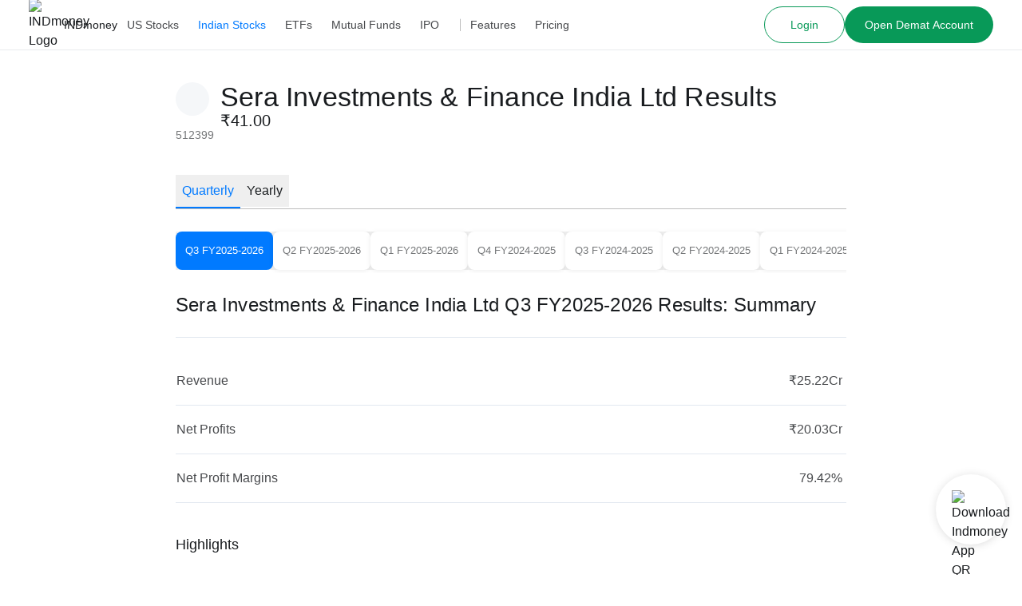

--- FILE ---
content_type: application/javascript
request_url: https://assets.indmoney.com/fe-assets/_next/static/chunks/pages/stocks/%5BstockSlug%5D/results-90bf53c05c549b02.js
body_size: 4216
content:
(self.webpackChunk_N_E=self.webpackChunk_N_E||[]).push([[27125],{94735:function(e,l,i){(window.__NEXT_P=window.__NEXT_P||[]).push(["/stocks/[stockSlug]/results",function(){return i(80978)}])},1536:function(e,l,i){"use strict";i.d(l,{U:function(){return n}});var t=i(24246),a=i(38944);function n(e){let{children:l,isActive:i,size:n,theme:d="chip",onClick:o}=e,s="",r=(0,a.default)("text-13px",{"!text-base":"lg"===n||"onlyColor"===d});return("chip"===d||"chip-inactive-bg-white"===d)&&(s=(0,a.default)("px-2.5 py-2 rounded-lg",r,{"bg-chart-blue text-white":i,"bg-grey-tertiary text-grey":!i,"!bg-ind-white shadow-one":"chip-inactive-bg-white"===d&&!i})),"onlyColor"===d&&(s=(0,a.default)("p-2",r,{"text-ind-black":!i,"text-ind-blue border-b-2 border-ind-blue":i})),(0,t.jsx)("div",{className:(0,a.default)(s,"cursor-pointer"),onClick:o,children:l})}},80978:function(e,l,i){"use strict";i.r(l),i.d(l,{__N_SSP:function(){return G},default:function(){return H}});var t=i(24246),a=i(1147),n=i.n(a),d=i(27378),o=i(56552),s=i(86677),r=i(38944),c=i(63662),u=i(65218),v=i.n(u),m=i(12393),h=i(36780);let b=v()(()=>Promise.all([i.e(32761),i.e(70110)]).then(i.bind(i,70110)),{loadableGenerated:{webpack:()=>[70110]},ssr:!1});function g(e){var l,i;let a=null==e?void 0:null===(l=e.tabData)||void 0===l?void 0:l.sections,{ref:n,inView:d}=(0,m.YD)();if(!(null==e?void 0:e.tabData))return null;let o=(null==a?void 0:a.summary)?{...a.summary,_id:"summary"}:null,s=(null==a?void 0:a.estimates)?{...a.estimates,_id:"estimates"}:null,r=(null==a?void 0:a.key_ratios)?{...a.key_ratios,_id:"key_ratios"}:null,c=(null==a?void 0:a.calendar)?{...a.calendar,_id:"calendar"}:null,u=(null==a?void 0:a.history_table)?{...a.history_table,_id:"history_table"}:null,v=(null==a?void 0:a.dividend_graph)?{...a.dividend_graph,_id:"dividend_graph"}:null,g=(null==a?void 0:a.history_performance)?{...a.history_performance,_id:"history_performance"}:null,x=null==a?void 0:a.faqs,p=null==a?void 0:a.infographics,f={heading:null==p?void 0:p.heading,collection:[{chip_name:"",list:null==p?void 0:p.list,title:null==p?void 0:p.title}]};return(0,t.jsxs)(t.Fragment,{children:[(0,t.jsx)(h.Z,{data:o}),(0,t.jsx)(h.Z,{data:s}),(0,t.jsx)(h.Z,{data:r}),(0,t.jsx)(h.Z,{data:c}),v?(0,t.jsx)(h.Z,{data:v}):null,(0,t.jsx)(h.Z,{data:u,dividend:!1}),(0,t.jsx)(h.Z,{data:g}),p&&(0,t.jsx)("div",{className:"mb-8",ref:n,children:d&&(0,t.jsx)(b,{...f})}),(null==x?void 0:null===(i=x.list)||void 0===i?void 0:i.length)&&(0,t.jsx)(h.Z,{data:{heading:null==x?void 0:x.heading,isFAQData:!0,faqs_list:null==x?void 0:x.list}})]})}var x=i(60042),p=i.n(x),f=i(10167),y=i(89735),j=i(9967);let _="py-4 md:py-6 rounded-2xl bg-brand-white";function k(e){let{logo:l,companyName:i,ticker:a,stockPrice:n,marketStatusText:d,relative_path:o}=e,s=(0,t.jsxs)("section",{className:p()("bg-brand-white flex items-center",_,{"group cursor-pointer":o}),children:[(0,t.jsxs)("div",{className:"flex",children:[(0,t.jsxs)("div",{children:[l&&i&&(0,t.jsx)(f.Z,{src:l,alt:"".concat(i," logo"),priority:!0}),a&&(0,t.jsx)("p",{className:"text-brand-grey-base text-center text-sm",children:a.toUpperCase()})]}),(0,t.jsxs)("div",{className:"ml-2 font-medium",children:[i&&(0,t.jsxs)(j.Z,{tag:"h1",appearance:"heading1",addClassName:p()({"group-hover:text-brand-blue-azureRadiance transition-colors":o}),children:[i," Results"]}),n&&(0,t.jsx)("p",{className:"md:text-20px text-base",children:n})]})]}),d&&(0,t.jsx)("p",{className:"text-11px md:text-13px text-brand-grey-base ml-auto font-medium",children:d.toUpperCase()})]});return o?(0,t.jsx)(y.Z,{href:o,children:s}):s}var w=i(1536),N=i(80144),C=i(17719),S=i(97401),R=i(63280),Z=i.n(R),F=i(18908),z=i.n(F),T=i(3858);let q="strapi-styles-indian-earnings";function I(e){var l,i,a,u,v,m,b,x,p,f,y,j,R,F,I,L,A,D,E,P,U,O,G,H;let M;let Q=(0,s.useRouter)().query.stockSlug,B=(0,c.useSearchParams)().keys.length>0,X=null==e?void 0:e.data,K=null==X?void 0:null===(a=X.results)||void 0===a?void 0:null===(i=a.tabs)||void 0===i?void 0:null===(l=i.find(e=>e.selected))||void 0===l?void 0:l.id,V=null==X?void 0:null===(x=X.results)||void 0===x?void 0:null===(b=x.tab_data)||void 0===b?void 0:null===(m=b[K])||void 0===m?void 0:null===(v=m.tabs)||void 0===v?void 0:null===(u=v.find(e=>e.selected))||void 0===u?void 0:u.id,[W,Y]=(0,d.useState)(K),[J,$]=(0,d.useState)(V),ee=(0,o.useQuery)(["indian-stocks-results",W,J,Q],async()=>{let e=new URL("".concat(T.vq,"/catalog/result/").concat(Q));W&&e.searchParams.append("tab1",W),J&&e.searchParams.append("tab2",J);let l=e.toString(),i=await fetch(l,{headers:{"Content-Type":"application/json",platform:"web"}});return await i.json()},{staleTime:1/0,...J===V&&W===K&&e?{initialData:e}:{},retry:2,refetchOnWindowFocus:!1});(0,d.useEffect)(()=>{var e,l,i,t,a,n,d;let o=null===(e=ee.data)||void 0===e?void 0:e.data,s=null==o?void 0:null===(l=o.results)||void 0===l?void 0:l.tabs,r=null==s?void 0:null===(i=s.find(e=>e.selected))||void 0===i?void 0:i.id,c=null==o?void 0:null===(n=o.results)||void 0===n?void 0:null===(a=n.tab_data)||void 0===a?void 0:null===(t=a[r])||void 0===t?void 0:t.tabs,u=null==c?void 0:null===(d=c.find(e=>e.selected))||void 0===d?void 0:d.id;u&&$(u)},[ee.data]);let el=null===(p=ee.data)||void 0===p?void 0:p.data,ei=null==el?void 0:null===(f=el.results)||void 0===f?void 0:f.tabs,et=null==ei?void 0:null===(y=ei.find(e=>e.selected))||void 0===y?void 0:y.id,ea=null==el?void 0:null===(F=el.results)||void 0===F?void 0:null===(R=F.tab_data)||void 0===R?void 0:null===(j=R[et])||void 0===j?void 0:j.tabs,en=null==e?void 0:null===(I=e.data)||void 0===I?void 0:I.overview,ed=null==ei?void 0:ei.findIndex(e=>e.id===W),eo=null==ea?void 0:ea.findIndex(e=>e.id===J),es={logo:null==en?void 0:en.stock_logo,companyName:null==en?void 0:en.stock_name,ticker:null==en?void 0:en.symbol,stockPrice:null==en?void 0:en.stock_price,marketStatusText:null==en?void 0:en.market_status_text,relative_path:null==e?void 0:null===(L=e.data)||void 0===L?void 0:L.stock_relative_path},er=null==e?void 0:null===(E=e.data)||void 0===E?void 0:null===(D=E.seo_meta_data)||void 0===D?void 0:null===(A=D.schema)||void 0===A?void 0:A.find(e=>"BreadcrumbList"===e["@type"]),ec=null==el?void 0:el.discover_more;Array.isArray(null==er?void 0:er.itemListElement)&&(M=null==er?void 0:er.itemListElement.map(e=>({label:e.name,link:e.item})));let eu=null==el?void 0:null===(P=el.results)||void 0===P?void 0:P.tabs,ev=null==eu?void 0:null===(U=eu[ed])||void 0===U?void 0:U.id,em=null==el?void 0:null===(G=el.results)||void 0===G?void 0:null===(O=G.tab_data)||void 0===O?void 0:O[ev],eh=null==em?void 0:em.tabs,eb=null==em?void 0:em.tab_data,eg=null==eh?void 0:null===(H=eh[eo])||void 0===H?void 0:H.id,ex=null==eb?void 0:eb[eg];return(0,t.jsxs)("div",{className:"min-h-[100svh]",children:[(0,t.jsx)(C.Z,{seoData:{...null==el?void 0:el.seo_meta_data,schema:[]},noIndexNoFollow:B}),(0,t.jsx)("div",{className:"-ml-4 mt-2 px-4",children:M&&(0,t.jsx)(N.Z,{breadCrumbList:M,structuredSchemaInHTML:!0})}),(0,t.jsx)("div",{className:"mt-2",children:(0,t.jsx)(k,{...es})}),ee.isFetching&&(0,t.jsx)("div",{className:"mt-4",children:(0,t.jsx)(S.Z,{})}),ee.error&&(0,t.jsx)("div",{className:"mt-4 flex flex-col justify-center",children:ee.isError&&(0,t.jsxs)(t.Fragment,{children:[(0,t.jsx)("p",{className:"text-brand-red-cinnabar text-center",children:"Something went wrong"}),(0,t.jsx)("button",{className:"bg-brand-green-dark text-brand-white mt-2 rounded-xl px-1 py-2",onClick:()=>{ee.refetch()},children:"Try again"})]})}),(0,t.jsx)("div",{className:"mt-4",children:(0,t.jsx)("ul",{className:"no-scrollbar border-b-1 border-brand-grey-light my-2 flex w-full gap-4 overflow-x-scroll",children:null==eu?void 0:eu.map(e=>(0,t.jsx)("li",{onClick:()=>{$(""),!e.selected&&e.id&&Y(e.id)},children:(0,t.jsx)("button",{type:"button",children:(0,t.jsx)(w.U,{isActive:!ee.isFetching&&e.selected,theme:"onlyColor",children:e.text})})},e.id))})}),(0,t.jsx)("div",{className:"mt-4",children:(0,t.jsx)("ul",{className:"no-scrollbar js-sub-nav-container my-6 flex w-full flex-shrink-0 gap-2 overflow-x-scroll",children:null==eh?void 0:eh.map(e=>(0,t.jsx)("li",{className:"flex-shrink-0 py-1 js-sub-nav-item-".concat(e.id),onClick:()=>{!e.selected&&e.id&&$(e.id)},children:(0,t.jsx)("button",{type:"button",children:(0,t.jsx)(w.U,{isActive:!ee.isFetching&&e.selected,theme:"chip-inactive-bg-white",children:e.text})})},e.id))})}),(null==ex?void 0:ex.content)&&(0,t.jsxs)("div",{className:(0,r.default)("bg-brand-white mb-6 md:mb-10",_),children:[ex.content_title&&(0,t.jsx)("h2",{className:"md:text-20px mb-4 text-lg font-medium",children:ex.content_title}),(0,t.jsxs)("div",{className:n().dynamic([["a6a23b637deb278e",[q,Z().lg,q,Z().lg,q,q,q,q,z().brand.grey.light,q,z().brand.grey.light,q,z().brand.blue.azureRadiance,q,q,q,q,q,Z().md,q,q,q]]])+" strapi-styles-indian-earnings",children:[(0,t.jsx)("div",{dangerouslySetInnerHTML:{__html:ex.content.replace(/<p>&nbsp;<\/p>/g,"").replace(/<table>/g,'<div style="overflow-x:auto;"><table>').replace(/<\/table>/g,"</table></div>").replace(/<figure class="table">/g,'<figure class="table" style="display: block">').replace(/<h3/g,"<h2").replace(/<\/h3>/g,"</h2>").replace(/<h4/g,"<h3").replace(/<\/h4>/g,"</h3>").replace(/INDmoney Recommendation/gi,"").replace(/INDmoney Review/gi,"")},className:n().dynamic([["a6a23b637deb278e",[q,Z().lg,q,Z().lg,q,q,q,q,z().brand.grey.light,q,z().brand.grey.light,q,z().brand.blue.azureRadiance,q,q,q,q,q,Z().md,q,q,q]]])}),(0,t.jsx)(n(),{id:"a6a23b637deb278e",dynamic:[q,Z().lg,q,Z().lg,q,q,q,q,z().brand.grey.light,q,z().brand.grey.light,q,z().brand.blue.azureRadiance,q,q,q,q,q,Z().md,q,q,q],children:".".concat(q," h2{margin:.25rem 0}@media(min-width:").concat(Z().lg,"){.").concat(q," h2{font-size:1.125rem}}.").concat(q," h3{margin:.875rem 0}@media(min-width:").concat(Z().lg,"){.").concat(q," h3{font-size:1.125rem}}.").concat(q," table{table-layout:auto;margin:.875rem auto}.").concat(q," table thead tr:first-child{font-weight:semibold}.").concat(q," figure.table{margin:0 auto}.").concat(q," th{border:1px solid ").concat(z().brand.grey.light,";padding:.875rem}.").concat(q," td{border:1px solid ").concat(z().brand.grey.light,";padding:.875rem}.").concat(q," a{color:").concat(z().brand.blue.azureRadiance,"}.").concat(q," ul{margin:1rem;list-style-type:disc}.").concat(q," ol{margin:1rem;list-style-type:decimal}.").concat(q," img{padding:.875rem 0}.").concat(q," p{padding:.5rem 0;lineheight:2rem}.").concat(q,' blockquote{margin:2.375rem 0;display:-webkit-box;display:-webkit-flex;display:-moz-box;display:-ms-flexbox;display:flex;-webkit-box-align:baseline;-webkit-align-items:baseline;-moz-box-align:baseline;-ms-flex-align:baseline;align-items:baseline;font-style:italic;font-family:Georgia,Helvetica,-apple-system,BlinkMacSystemFont,"Segoe UI",Roboto,Oxygen,Ubuntu,Cantarell,"Open Sans","Helvetica Neue",sans-serif;font-size:20px}@media(min-width:').concat(Z().md,"){.").concat(q," blockquote{margin-left:0;margin-right:0}}.").concat(q," blockquote:after{content:no-close-quite}.").concat(q," blockquote:before{color:#ccc;content:open-quote;font-size:4rem;line-height:.1rem;margin-right:.1rem;vertical-align:-.4em;font-family:blockQuoteFontFamily}.").concat(q," strong{font-weight:600}")})]})]}),(0,t.jsx)(g,{tabData:ex}),!ee.isFetching&&(null==ec?void 0:ec.map((e,l)=>(0,t.jsx)("div",{onClick:()=>{Y("quarterly"),$("")},children:(0,t.jsx)(h.Z,{data:{...e,_id:"discover_more"}})},"discoverSectionData".concat(l))))]})}var L=i(55096),A=i(55520),D=i(41282),E=i(30857);function P(e){var l,i,a,n,d,o,s,r,c,u,v;let{platform:m="",Authorization:h=""}=e.headers,b=Array.isArray(m)?m[0]:m,g="ios"===b.toLowerCase()||"android"===b.toLowerCase(),x=null===(i=e.apiResponse)||void 0===i?void 0:null===(l=i.data)||void 0===l?void 0:l.stock_relative_path,p={logo:null===(d=e.apiResponse)||void 0===d?void 0:null===(n=d.data)||void 0===n?void 0:null===(a=n.overview)||void 0===a?void 0:a.stock_logo,ticker:null===(r=e.apiResponse)||void 0===r?void 0:null===(s=r.data)||void 0===s?void 0:null===(o=s.overview)||void 0===o?void 0:o.stock_name,stockPrice:null===(v=e.apiResponse)||void 0===v?void 0:null===(u=v.data)||void 0===u?void 0:null===(c=u.overview)||void 0===c?void 0:c.stock_price,buttonText:"Invest"};return(0,t.jsxs)(t.Fragment,{children:[!h&&(0,t.jsx)(E.V,{...p}),(0,t.jsxs)("div",{className:"py-2",children:[!!g&&(0,t.jsx)("div",{className:"-ml-1 py-2 lg:hidden",children:(0,t.jsx)(L.Z,{onClick:A.S})}),(0,t.jsx)("div",{className:"herolike-wrapper leading-8",children:(0,t.jsx)("div",{className:"mx-auto w-full max-w-[840px]",children:(0,t.jsx)(U,{...e.apiResponse})})}),!h&&(0,t.jsx)("div",{className:"sticky bottom-0 z-20 block lg:hidden",children:(0,t.jsx)(D.h,{btnText:"Get Real Time Price Alerts",withLogin:!0,postLoginNavlink:x,eventAction:"IN_STOCKS_EARNINGS",addclassName:"!rounded-none"})})]})]})}function U(e){return(0,t.jsx)(I,{...e})}var O=i(25111),G=!0;function H(e){return e.apiResponse?(0,t.jsx)(P,{...e}):(0,t.jsx)(O.Z,{})}}},function(e){e.O(0,[87661,78545,58460,73031,28988,92888,49774,40179],function(){return e(e.s=94735)}),_N_E=e.O()}]);

--- FILE ---
content_type: application/javascript
request_url: https://assets.indmoney.com/fe-assets/_next/static/chunks/pages/_app-a44f00ba39ac8eb2.js
body_size: 114163
content:
(self.webpackChunk_N_E=self.webpackChunk_N_E||[]).push([[92888],{25992:function(e,t,n){"use strict";var r,i=n(27378);function o(){return(o=Object.assign?Object.assign.bind():function(e){for(var t=1;t<arguments.length;t++){var n=arguments[t];for(var r in n)Object.prototype.hasOwnProperty.call(n,r)&&(e[r]=n[r])}return e}).apply(this,arguments)}t.Z=function(e){return i.createElement("svg",o({viewBox:"0 0 25 24",fill:"none",xmlns:"http://www.w3.org/2000/svg"},e),r||(r=i.createElement("path",{fillRule:"evenodd",clipRule:"evenodd",d:"M8.855 7.839l4.714 4.166-4.714 4.167a.984.984 0 000 1.514c.474.419 1.24.419 1.713 0l5.577-4.929a.984.984 0 000-1.514l-5.577-4.929a1.325 1.325 0 00-1.713 0c-.461.419-.473 1.106 0 1.525z",fill:"currentColor"})))}},80290:function(e,t,n){"use strict";n.r(t);var r,i,o=n(27378);function a(){return(a=Object.assign?Object.assign.bind():function(e){for(var t=1;t<arguments.length;t++){var n=arguments[t];for(var r in n)Object.prototype.hasOwnProperty.call(n,r)&&(e[r]=n[r])}return e}).apply(this,arguments)}t.default=function(e){return o.createElement("svg",a({xmlns:"http://www.w3.org/2000/svg",viewBox:"0 0 24 24",fill:"currentColor","aria-label":"Arrow Down"},e),r||(r=o.createElement("path",{d:"M24 24H0V0h24v24z",fill:"none",opacity:.87})),i||(i=o.createElement("path",{d:"M16.59 8.59L12 13.17 7.41 8.59 6 10l6 6 6-6-1.41-1.41z"})))}},95995:function(e,t,n){"use strict";var r,i=n(27378);function o(){return(o=Object.assign?Object.assign.bind():function(e){for(var t=1;t<arguments.length;t++){var n=arguments[t];for(var r in n)Object.prototype.hasOwnProperty.call(n,r)&&(e[r]=n[r])}return e}).apply(this,arguments)}t.Z=function(e){return i.createElement("svg",o({viewBox:"0 0 26 24",fill:"none",xmlns:"http://www.w3.org/2000/svg"},e),r||(r=i.createElement("path",{d:"M13 0l2.919 8.982h9.445l-7.641 5.553 2.918 8.982L13 17.966l-7.641 5.551 2.918-8.982-7.64-5.552h9.444L13 0z",fill:"#FFC40D"})))}},1374:function(e,t,n){"use strict";var r,i,o,a=n(27378);function s(){return(s=Object.assign?Object.assign.bind():function(e){for(var t=1;t<arguments.length;t++){var n=arguments[t];for(var r in n)Object.prototype.hasOwnProperty.call(n,r)&&(e[r]=n[r])}return e}).apply(this,arguments)}t.Z=function(e){return a.createElement("svg",s({viewBox:"0 0 26 24",fill:"none",xmlns:"http://www.w3.org/2000/svg"},e),r||(r=a.createElement("path",{d:"M11.5 1l2.582 7.946h8.355l-6.76 4.911 2.582 7.947-6.759-4.911-6.76 4.91 2.582-7.946-6.76-4.91h8.356L11.5 1z",fill:"#FFC40D"})),a.createElement("mask",{id:"half-gold-star-icon_inline_svg__a",style:{maskType:"alpha"},maskUnits:"userSpaceOnUse",x:12,y:0,width:14,height:22},i||(i=a.createElement("path",{fill:"#C4C4C4",d:"M12 0h14v22H12z"}))),o||(o=a.createElement("g",{mask:"url(#half-gold-star-icon_inline_svg__a)"},a.createElement("path",{d:"M11.5 1l2.582 7.946h8.355l-6.76 4.911 2.582 7.947-6.759-4.911-6.76 4.91 2.582-7.946-6.76-4.91h8.356L11.5 1z",fill:"#BDBDBD"}))))}},85769:function(e,t,n){"use strict";var r,i=n(27378);function o(){return(o=Object.assign?Object.assign.bind():function(e){for(var t=1;t<arguments.length;t++){var n=arguments[t];for(var r in n)Object.prototype.hasOwnProperty.call(n,r)&&(e[r]=n[r])}return e}).apply(this,arguments)}t.Z=function(e){return i.createElement("svg",o({viewBox:"0 0 12 12",fill:"none",xmlns:"http://www.w3.org/2000/svg"},e),r||(r=i.createElement("path",{d:"M6.934 4.267c.034 0 .07.003.104.01a.556.556 0 01.36.266.533.533 0 01.069.257V8A.533.533 0 116.4 8V6.087l-5.489 5.49a.534.534 0 01-.755-.754l5.49-5.49H3.734a.533.533 0 110-1.066h3.2zM10.667 0a1.066 1.066 0 011.067 1.067v9.6a1.067 1.067 0 01-1.067 1.066H6.934a.533.533 0 010-1.066h3.733v-9.6h-9.6V4.8A.533.533 0 010 4.8V1.067A1.067 1.067 0 011.067 0h9.6z",fill:"currentColor"})))}},39013:function(e,t,n){"use strict";var r,i=n(27378);function o(){return(o=Object.assign?Object.assign.bind():function(e){for(var t=1;t<arguments.length;t++){var n=arguments[t];for(var r in n)Object.prototype.hasOwnProperty.call(n,r)&&(e[r]=n[r])}return e}).apply(this,arguments)}t.Z=function(e){return i.createElement("svg",o({viewBox:"0 0 18 18",fill:"none",xmlns:"http://www.w3.org/2000/svg"},e),r||(r=i.createElement("path",{d:"M7.698 15.395a7.652 7.652 0 004.712-1.625L16.64 18 18 16.64l-4.23-4.23a7.65 7.65 0 001.625-4.713C15.395 3.453 11.942 0 7.698 0 3.453 0 0 3.453 0 7.697s3.453 7.698 7.698 7.698zm0-13.47a5.779 5.779 0 015.773 5.772 5.779 5.779 0 01-5.773 5.773 5.779 5.779 0 01-5.774-5.773 5.779 5.779 0 015.774-5.773z",fill:"currentColor"})))}},60042:function(e,t){var n;!function(){"use strict";var r={}.hasOwnProperty;function i(){for(var e=[],t=0;t<arguments.length;t++){var n=arguments[t];if(n){var o=typeof n;if("string"===o||"number"===o)e.push(n);else if(Array.isArray(n)){if(n.length){var a=i.apply(null,n);a&&e.push(a)}}else if("object"===o){if(n.toString!==Object.prototype.toString&&!n.toString.toString().includes("[native code]")){e.push(n.toString());continue}for(var s in n)r.call(n,s)&&n[s]&&e.push(s)}}}return e.join(" ")}e.exports?(i.default=i,e.exports=i):void 0!==(n=(function(){return i}).apply(t,[]))&&(e.exports=n)}()},34882:function(e,t){"use strict";t.parse=function(e,t){if("string"!=typeof e)throw TypeError("argument str must be a string");for(var r={},i=e.split(";"),o=(t||{}).decode||n,a=0;a<i.length;a++){var s=i[a],c=s.indexOf("=");if(!(c<0)){var u=s.substring(0,c).trim();if(void 0==r[u]){var l=s.substring(c+1,s.length).trim();'"'===l[0]&&(l=l.slice(1,-1)),r[u]=function(e,t){try{return t(e)}catch(t){return e}}(l,o)}}}return r},t.serialize=function(e,t,n){var o=n||{},a=o.encode||r;if("function"!=typeof a)throw TypeError("option encode is invalid");if(!i.test(e))throw TypeError("argument name is invalid");var s=a(t);if(s&&!i.test(s))throw TypeError("argument val is invalid");var c=e+"="+s;if(null!=o.maxAge){var u=o.maxAge-0;if(isNaN(u)||!isFinite(u))throw TypeError("option maxAge is invalid");c+="; Max-Age="+Math.floor(u)}if(o.domain){if(!i.test(o.domain))throw TypeError("option domain is invalid");c+="; Domain="+o.domain}if(o.path){if(!i.test(o.path))throw TypeError("option path is invalid");c+="; Path="+o.path}if(o.expires){if("function"!=typeof o.expires.toUTCString)throw TypeError("option expires is invalid");c+="; Expires="+o.expires.toUTCString()}if(o.httpOnly&&(c+="; HttpOnly"),o.secure&&(c+="; Secure"),o.sameSite)switch("string"==typeof o.sameSite?o.sameSite.toLowerCase():o.sameSite){case!0:case"strict":c+="; SameSite=Strict";break;case"lax":c+="; SameSite=Lax";break;case"none":c+="; SameSite=None";break;default:throw TypeError("option sameSite is invalid")}return c};var n=decodeURIComponent,r=encodeURIComponent,i=/^[\u0009\u0020-\u007e\u0080-\u00ff]+$/},29194:function(e,t,n){"use strict";var r=this&&this.__assign||function(){return(r=Object.assign||function(e){for(var t,n=1,r=arguments.length;n<r;n++)for(var i in t=arguments[n])Object.prototype.hasOwnProperty.call(t,i)&&(e[i]=t[i]);return e}).apply(this,arguments)},i=this&&this.__rest||function(e,t){var n={};for(var r in e)Object.prototype.hasOwnProperty.call(e,r)&&0>t.indexOf(r)&&(n[r]=e[r]);if(null!=e&&"function"==typeof Object.getOwnPropertySymbols)for(var i=0,r=Object.getOwnPropertySymbols(e);i<r.length;i++)0>t.indexOf(r[i])&&Object.prototype.propertyIsEnumerable.call(e,r[i])&&(n[r[i]]=e[r[i]]);return n};Object.defineProperty(t,"__esModule",{value:!0}),t.checkCookies=t.hasCookie=t.removeCookies=t.deleteCookie=t.setCookies=t.setCookie=t.getCookie=t.getCookies=void 0;var o=n(34882),a=function(){return"undefined"!=typeof window},s=function(e){void 0===e&&(e="");try{var t=JSON.stringify(e);return/^[\{\[]/.test(t)?t:e}catch(t){return e}};t.getCookies=function(e){if(e&&(t=e.req),!a())return t&&t.cookies?t.cookies:t&&t.headers&&t.headers.cookie?(0,o.parse)(t.headers.cookie):{};for(var t,n={},r=document.cookie?document.cookie.split("; "):[],i=0,s=r.length;i<s;i++){var c=r[i].split("="),u=c.slice(1).join("=");n[c[0]]=u}return n},t.getCookie=function(e,n){var r,i=(0,t.getCookies)(n)[e];if(void 0!==i)return"true"===(r=i?i.replace(/(%[0-9A-Z]{2})+/g,decodeURIComponent):i)||"false"!==r&&("undefined"!==r?"null"===r?null:r:void 0)},t.setCookie=function(e,t,n){if(n){var c,u,l,d=n.req,f=n.res,p=i(n,["req","res"]);u=d,l=f,c=p}var h=(0,o.serialize)(e,s(t),r({path:"/"},c));if(a())document.cookie=h;else if(l&&u){var m=l.getHeader("Set-Cookie");if(Array.isArray(m)||(m=m?[String(m)]:[]),l.setHeader("Set-Cookie",m.concat(h)),u&&u.cookies){var v=u.cookies;""===t?delete v[e]:v[e]=s(t)}if(u&&u.headers&&u.headers.cookie){var v=(0,o.parse)(u.headers.cookie);""===t?delete v[e]:v[e]=s(t),u.headers.cookie=Object.entries(v).reduce(function(e,t){return e.concat("".concat(t[0],"=").concat(t[1],";"))},"")}}},t.setCookies=function(e,n,r){return console.warn("[WARN]: setCookies was deprecated. It will be deleted in the new version. Use setCookie instead."),(0,t.setCookie)(e,n,r)},t.deleteCookie=function(e,n){return(0,t.setCookie)(e,"",r(r({},n),{maxAge:-1}))},t.removeCookies=function(e,n){return console.warn("[WARN]: removeCookies was deprecated. It will be deleted in the new version. Use deleteCookie instead."),(0,t.deleteCookie)(e,n)},t.hasCookie=function(e,n){return!!e&&(0,t.getCookies)(n).hasOwnProperty(e)},t.checkCookies=function(e,n){return console.warn("[WARN]: checkCookies was deprecated. It will be deleted in the new version. Use hasCookie instead."),(0,t.hasCookie)(e,n)}},55839:function(e,t,n){"use strict";var r=n(12097),i={childContextTypes:!0,contextType:!0,contextTypes:!0,defaultProps:!0,displayName:!0,getDefaultProps:!0,getDerivedStateFromError:!0,getDerivedStateFromProps:!0,mixins:!0,propTypes:!0,type:!0},o={name:!0,length:!0,prototype:!0,caller:!0,callee:!0,arguments:!0,arity:!0},a={$$typeof:!0,compare:!0,defaultProps:!0,displayName:!0,propTypes:!0,type:!0},s={};function c(e){return r.isMemo(e)?a:s[e.$$typeof]||i}s[r.ForwardRef]={$$typeof:!0,render:!0,defaultProps:!0,displayName:!0,propTypes:!0},s[r.Memo]=a;var u=Object.defineProperty,l=Object.getOwnPropertyNames,d=Object.getOwnPropertySymbols,f=Object.getOwnPropertyDescriptor,p=Object.getPrototypeOf,h=Object.prototype;e.exports=function e(t,n,r){if("string"!=typeof n){if(h){var i=p(n);i&&i!==h&&e(t,i,r)}var a=l(n);d&&(a=a.concat(d(n)));for(var s=c(t),m=c(n),v=0;v<a.length;++v){var g=a[v];if(!o[g]&&!(r&&r[g])&&!(m&&m[g])&&!(s&&s[g])){var y=f(n,g);try{u(t,g,y)}catch(e){}}}}return t}},14173:function(e,t){"use strict";var n="function"==typeof Symbol&&Symbol.for,r=n?Symbol.for("react.element"):60103,i=n?Symbol.for("react.portal"):60106,o=n?Symbol.for("react.fragment"):60107,a=n?Symbol.for("react.strict_mode"):60108,s=n?Symbol.for("react.profiler"):60114,c=n?Symbol.for("react.provider"):60109,u=n?Symbol.for("react.context"):60110,l=n?Symbol.for("react.async_mode"):60111,d=n?Symbol.for("react.concurrent_mode"):60111,f=n?Symbol.for("react.forward_ref"):60112,p=n?Symbol.for("react.suspense"):60113,h=n?Symbol.for("react.suspense_list"):60120,m=n?Symbol.for("react.memo"):60115,v=n?Symbol.for("react.lazy"):60116,g=n?Symbol.for("react.block"):60121,y=n?Symbol.for("react.fundamental"):60117,b=n?Symbol.for("react.responder"):60118,_=n?Symbol.for("react.scope"):60119;function x(e){if("object"==typeof e&&null!==e){var t=e.$$typeof;switch(t){case r:switch(e=e.type){case l:case d:case o:case s:case a:case p:return e;default:switch(e=e&&e.$$typeof){case u:case f:case v:case m:case c:return e;default:return t}}case i:return t}}}function w(e){return x(e)===d}t.AsyncMode=l,t.ConcurrentMode=d,t.ContextConsumer=u,t.ContextProvider=c,t.Element=r,t.ForwardRef=f,t.Fragment=o,t.Lazy=v,t.Memo=m,t.Portal=i,t.Profiler=s,t.StrictMode=a,t.Suspense=p,t.isAsyncMode=function(e){return w(e)||x(e)===l},t.isConcurrentMode=w,t.isContextConsumer=function(e){return x(e)===u},t.isContextProvider=function(e){return x(e)===c},t.isElement=function(e){return"object"==typeof e&&null!==e&&e.$$typeof===r},t.isForwardRef=function(e){return x(e)===f},t.isFragment=function(e){return x(e)===o},t.isLazy=function(e){return x(e)===v},t.isMemo=function(e){return x(e)===m},t.isPortal=function(e){return x(e)===i},t.isProfiler=function(e){return x(e)===s},t.isStrictMode=function(e){return x(e)===a},t.isSuspense=function(e){return x(e)===p},t.isValidElementType=function(e){return"string"==typeof e||"function"==typeof e||e===o||e===d||e===s||e===a||e===p||e===h||"object"==typeof e&&null!==e&&(e.$$typeof===v||e.$$typeof===m||e.$$typeof===c||e.$$typeof===u||e.$$typeof===f||e.$$typeof===y||e.$$typeof===b||e.$$typeof===_||e.$$typeof===g)},t.typeOf=x},12097:function(e,t,n){"use strict";e.exports=n(14173)},62950:function(e,t,n){"use strict";function r(e,t){return(null==t?void 0:t.noPrefix)===!0?e:""+e}function i(e,t,n){var i=r(e,n);try{localStorage.setItem(i,JSON.stringify({data:t}))}catch(n){console&&console.warn("Lockr didn't successfully save the '{\""+e+'": "'+t+"\"}' pair, because the localStorage is full.")}}function o(e,t){var n=r(e,t);return localStorage.removeItem(n)}function a(e,t,n){var i,o=r(e,n),a=localStorage.getItem(o);try{null!==a&&(i=JSON.parse(a))}catch(e){localStorage[o]?i={data:localStorage.getItem(o)}:i=null}return i?"object"==typeof i&&void 0!==i.data?i.data:void 0:t}n.d(t,{U2:function(){return a},rm:function(){return o},t8:function(){return i}})},82545:function(e,t,n){var r=n(81822)(n(77400),"DataView");e.exports=r},96586:function(e,t,n){var r=n(57753),i=n(82452),o=n(22115),a=n(38256),s=n(67426);function c(e){var t=-1,n=null==e?0:e.length;for(this.clear();++t<n;){var r=e[t];this.set(r[0],r[1])}}c.prototype.clear=r,c.prototype.delete=i,c.prototype.get=o,c.prototype.has=a,c.prototype.set=s,e.exports=c},36301:function(e,t,n){var r=n(69417),i=n(72470),o=n(66165),a=n(71873),s=n(52556);function c(e){var t=-1,n=null==e?0:e.length;for(this.clear();++t<n;){var r=e[t];this.set(r[0],r[1])}}c.prototype.clear=r,c.prototype.delete=i,c.prototype.get=o,c.prototype.has=a,c.prototype.set=s,e.exports=c},44538:function(e,t,n){var r=n(81822)(n(77400),"Map");e.exports=r},74554:function(e,t,n){var r=n(39448),i=n(7738),o=n(66575),a=n(7238),s=n(38738);function c(e){var t=-1,n=null==e?0:e.length;for(this.clear();++t<n;){var r=e[t];this.set(r[0],r[1])}}c.prototype.clear=r,c.prototype.delete=i,c.prototype.get=o,c.prototype.has=a,c.prototype.set=s,e.exports=c},64825:function(e,t,n){var r=n(81822)(n(77400),"Promise");e.exports=r},46151:function(e,t,n){var r=n(81822)(n(77400),"Set");e.exports=r},52485:function(e,t,n){var r=n(74554),i=n(38639),o=n(88379);function a(e){var t=-1,n=null==e?0:e.length;for(this.__data__=new r;++t<n;)this.add(e[t])}a.prototype.add=a.prototype.push=i,a.prototype.has=o,e.exports=a},23694:function(e,t,n){var r=n(36301),i=n(7354),o=n(5863),a=n(12367),s=n(90748),c=n(97569);function u(e){var t=this.__data__=new r(e);this.size=t.size}u.prototype.clear=i,u.prototype.delete=o,u.prototype.get=a,u.prototype.has=s,u.prototype.set=c,e.exports=u},96539:function(e,t,n){var r=n(77400).Symbol;e.exports=r},59942:function(e,t,n){var r=n(77400).Uint8Array;e.exports=r},66902:function(e,t,n){var r=n(81822)(n(77400),"WeakMap");e.exports=r},79349:function(e){e.exports=function(e,t,n){switch(n.length){case 0:return e.call(t);case 1:return e.call(t,n[0]);case 2:return e.call(t,n[0],n[1]);case 3:return e.call(t,n[0],n[1],n[2])}return e.apply(t,n)}},80594:function(e){e.exports=function(e,t){for(var n=-1,r=null==e?0:e.length;++n<r&&!1!==t(e[n],n,e););return e}},10263:function(e){e.exports=function(e,t){for(var n=-1,r=null==e?0:e.length,i=0,o=[];++n<r;){var a=e[n];t(a,n,e)&&(o[i++]=a)}return o}},98213:function(e,t,n){var r=n(24701),i=n(2900),o=n(19785),a=n(43854),s=n(42383),c=n(48519),u=Object.prototype.hasOwnProperty;e.exports=function(e,t){var n=o(e),l=!n&&i(e),d=!n&&!l&&a(e),f=!n&&!l&&!d&&c(e),p=n||l||d||f,h=p?r(e.length,String):[],m=h.length;for(var v in e)(t||u.call(e,v))&&!(p&&("length"==v||d&&("offset"==v||"parent"==v)||f&&("buffer"==v||"byteLength"==v||"byteOffset"==v)||s(v,m)))&&h.push(v);return h}},66070:function(e){e.exports=function(e,t){for(var n=-1,r=null==e?0:e.length,i=Array(r);++n<r;)i[n]=t(e[n],n,e);return i}},97141:function(e){e.exports=function(e,t){for(var n=-1,r=t.length,i=e.length;++n<r;)e[i+n]=t[n];return e}},90756:function(e){e.exports=function(e,t){for(var n=-1,r=null==e?0:e.length;++n<r;)if(t(e[n],n,e))return!0;return!1}},71928:function(e,t,n){var r=n(88799),i=n(85638),o=Object.prototype.hasOwnProperty;e.exports=function(e,t,n){var a=e[t];o.call(e,t)&&i(a,n)&&(void 0!==n||t in e)||r(e,t,n)}},93382:function(e,t,n){var r=n(85638);e.exports=function(e,t){for(var n=e.length;n--;)if(r(e[n][0],t))return n;return -1}},41876:function(e,t,n){var r=n(35159),i=n(50098);e.exports=function(e,t){return e&&r(t,i(t),e)}},5947:function(e,t,n){var r=n(35159),i=n(53893);e.exports=function(e,t){return e&&r(t,i(t),e)}},88799:function(e,t,n){var r=n(42630);e.exports=function(e,t,n){"__proto__"==t&&r?r(e,t,{configurable:!0,enumerable:!0,value:n,writable:!0}):e[t]=n}},40699:function(e,t,n){var r=n(23694),i=n(80594),o=n(71928),a=n(41876),s=n(5947),c=n(2734),u=n(37561),l=n(31102),d=n(37048),f=n(51385),p=n(39759),h=n(3533),m=n(86541),v=n(2078),g=n(97635),y=n(19785),b=n(43854),_=n(98247),x=n(11611),w=n(47614),k=n(50098),S=n(53893),C="[object Arguments]",E="[object Function]",O="[object Object]",T={};T[C]=T["[object Array]"]=T["[object ArrayBuffer]"]=T["[object DataView]"]=T["[object Boolean]"]=T["[object Date]"]=T["[object Float32Array]"]=T["[object Float64Array]"]=T["[object Int8Array]"]=T["[object Int16Array]"]=T["[object Int32Array]"]=T["[object Map]"]=T["[object Number]"]=T[O]=T["[object RegExp]"]=T["[object Set]"]=T["[object String]"]=T["[object Symbol]"]=T["[object Uint8Array]"]=T["[object Uint8ClampedArray]"]=T["[object Uint16Array]"]=T["[object Uint32Array]"]=!0,T["[object Error]"]=T[E]=T["[object WeakMap]"]=!1,e.exports=function e(t,n,j,A,P,I){var N,R=1&n,D=2&n,M=4&n;if(j&&(N=P?j(t,A,P,I):j(t)),void 0!==N)return N;if(!x(t))return t;var F=y(t);if(F){if(N=m(t),!R)return u(t,N)}else{var L=h(t),U=L==E||"[object GeneratorFunction]"==L;if(b(t))return c(t,R);if(L==O||L==C||U&&!P){if(N=D||U?{}:g(t),!R)return D?d(t,s(N,t)):l(t,a(N,t))}else{if(!T[L])return P?t:{};N=v(t,L,R)}}I||(I=new r);var H=I.get(t);if(H)return H;I.set(t,N),w(t)?t.forEach(function(r){N.add(e(r,n,j,r,t,I))}):_(t)&&t.forEach(function(r,i){N.set(i,e(r,n,j,i,t,I))});var B=M?D?p:f:D?S:k,G=F?void 0:B(t);return i(G||t,function(r,i){G&&(r=t[i=r]),o(N,i,e(r,n,j,i,t,I))}),N}},80158:function(e,t,n){var r=n(11611),i=Object.create,o=function(){function e(){}return function(t){if(!r(t))return{};if(i)return i(t);e.prototype=t;var n=new e;return e.prototype=void 0,n}}();e.exports=o},23545:function(e,t,n){var r=n(97141),i=n(72889);e.exports=function e(t,n,o,a,s){var c=-1,u=t.length;for(o||(o=i),s||(s=[]);++c<u;){var l=t[c];n>0&&o(l)?n>1?e(l,n-1,o,a,s):r(s,l):a||(s[s.length]=l)}return s}},79867:function(e,t,n){var r=n(76747),i=n(37948);e.exports=function(e,t){t=r(t,e);for(var n=0,o=t.length;null!=e&&n<o;)e=e[i(t[n++])];return n&&n==o?e:void 0}},11324:function(e,t,n){var r=n(97141),i=n(19785);e.exports=function(e,t,n){var o=t(e);return i(e)?o:r(o,n(e))}},99736:function(e,t,n){var r=n(96539),i=n(34840),o=n(21258),a=r?r.toStringTag:void 0;e.exports=function(e){return null==e?void 0===e?"[object Undefined]":"[object Null]":a&&a in Object(e)?i(e):o(e)}},55829:function(e,t,n){var r=n(99736),i=n(92360);e.exports=function(e){return i(e)&&"[object Arguments]"==r(e)}},32866:function(e,t,n){var r=n(12772),i=n(92360);e.exports=function e(t,n,o,a,s){return t===n||(null!=t&&null!=n&&(i(t)||i(n))?r(t,n,o,a,e,s):t!=t&&n!=n)}},12772:function(e,t,n){var r=n(23694),i=n(27042),o=n(370),a=n(39584),s=n(3533),c=n(19785),u=n(43854),l=n(48519),d="[object Arguments]",f="[object Array]",p="[object Object]",h=Object.prototype.hasOwnProperty;e.exports=function(e,t,n,m,v,g){var y=c(e),b=c(t),_=y?f:s(e),x=b?f:s(t);_=_==d?p:_,x=x==d?p:x;var w=_==p,k=x==p,S=_==x;if(S&&u(e)){if(!u(t))return!1;y=!0,w=!1}if(S&&!w)return g||(g=new r),y||l(e)?i(e,t,n,m,v,g):o(e,t,_,n,m,v,g);if(!(1&n)){var C=w&&h.call(e,"__wrapped__"),E=k&&h.call(t,"__wrapped__");if(C||E){var O=C?e.value():e,T=E?t.value():t;return g||(g=new r),v(O,T,n,m,g)}}return!!S&&(g||(g=new r),a(e,t,n,m,v,g))}},57657:function(e,t,n){var r=n(3533),i=n(92360);e.exports=function(e){return i(e)&&"[object Map]"==r(e)}},46729:function(e,t,n){var r=n(28338),i=n(99678),o=n(11611),a=n(76532),s=/^\[object .+?Constructor\]$/,c=Object.prototype,u=Function.prototype.toString,l=c.hasOwnProperty,d=RegExp("^"+u.call(l).replace(/[\\^$.*+?()[\]{}|]/g,"\\$&").replace(/hasOwnProperty|(function).*?(?=\\\()| for .+?(?=\\\])/g,"$1.*?")+"$");e.exports=function(e){return!(!o(e)||i(e))&&(r(e)?d:s).test(a(e))}},26903:function(e,t,n){var r=n(3533),i=n(92360);e.exports=function(e){return i(e)&&"[object Set]"==r(e)}},26972:function(e,t,n){var r=n(99736),i=n(84194),o=n(92360),a={};a["[object Float32Array]"]=a["[object Float64Array]"]=a["[object Int8Array]"]=a["[object Int16Array]"]=a["[object Int32Array]"]=a["[object Uint8Array]"]=a["[object Uint8ClampedArray]"]=a["[object Uint16Array]"]=a["[object Uint32Array]"]=!0,a["[object Arguments]"]=a["[object Array]"]=a["[object ArrayBuffer]"]=a["[object Boolean]"]=a["[object DataView]"]=a["[object Date]"]=a["[object Error]"]=a["[object Function]"]=a["[object Map]"]=a["[object Number]"]=a["[object Object]"]=a["[object RegExp]"]=a["[object Set]"]=a["[object String]"]=a["[object WeakMap]"]=!1,e.exports=function(e){return o(e)&&i(e.length)&&!!a[r(e)]}},20186:function(e,t,n){var r=n(56016),i=n(50962),o=Object.prototype.hasOwnProperty;e.exports=function(e){if(!r(e))return i(e);var t=[];for(var n in Object(e))o.call(e,n)&&"constructor"!=n&&t.push(n);return t}},59464:function(e,t,n){var r=n(11611),i=n(56016),o=n(21586),a=Object.prototype.hasOwnProperty;e.exports=function(e){if(!r(e))return o(e);var t=i(e),n=[];for(var s in e)"constructor"==s&&(t||!a.call(e,s))||n.push(s);return n}},54459:function(e,t,n){var r=n(551),i=n(42630),o=n(31137),a=i?function(e,t){return i(e,"toString",{configurable:!0,enumerable:!1,value:r(t),writable:!0})}:o;e.exports=a},75733:function(e){e.exports=function(e,t,n){var r=-1,i=e.length;t<0&&(t=-t>i?0:i+t),(n=n>i?i:n)<0&&(n+=i),i=t>n?0:n-t>>>0,t>>>=0;for(var o=Array(i);++r<i;)o[r]=e[r+t];return o}},24701:function(e){e.exports=function(e,t){for(var n=-1,r=Array(e);++n<e;)r[n]=t(n);return r}},34282:function(e,t,n){var r=n(96539),i=n(66070),o=n(19785),a=n(55193),s=1/0,c=r?r.prototype:void 0,u=c?c.toString:void 0;e.exports=function e(t){if("string"==typeof t)return t;if(o(t))return i(t,e)+"";if(a(t))return u?u.call(t):"";var n=t+"";return"0"==n&&1/t==-s?"-0":n}},39334:function(e){e.exports=function(e){return function(t){return e(t)}}},70830:function(e,t,n){var r=n(76747),i=n(31159),o=n(64373),a=n(37948);e.exports=function(e,t){return t=r(t,e),null==(e=o(e,t))||delete e[a(i(t))]}},65581:function(e){e.exports=function(e,t){return e.has(t)}},76747:function(e,t,n){var r=n(19785),i=n(40318),o=n(23419),a=n(65567);e.exports=function(e,t){return r(e)?e:i(e,t)?[e]:o(a(e))}},95825:function(e,t,n){var r=n(59942);e.exports=function(e){var t=new e.constructor(e.byteLength);return new r(t).set(new r(e)),t}},2734:function(e,t,n){e=n.nmd(e);var r=n(77400),i=t&&!t.nodeType&&t,o=i&&e&&!e.nodeType&&e,a=o&&o.exports===i?r.Buffer:void 0,s=a?a.allocUnsafe:void 0;e.exports=function(e,t){if(t)return e.slice();var n=e.length,r=s?s(n):new e.constructor(n);return e.copy(r),r}},61859:function(e,t,n){var r=n(95825);e.exports=function(e,t){var n=t?r(e.buffer):e.buffer;return new e.constructor(n,e.byteOffset,e.byteLength)}},9377:function(e){var t=/\w*$/;e.exports=function(e){var n=new e.constructor(e.source,t.exec(e));return n.lastIndex=e.lastIndex,n}},24116:function(e,t,n){var r=n(96539),i=r?r.prototype:void 0,o=i?i.valueOf:void 0;e.exports=function(e){return o?Object(o.call(e)):{}}},63428:function(e,t,n){var r=n(95825);e.exports=function(e,t){var n=t?r(e.buffer):e.buffer;return new e.constructor(n,e.byteOffset,e.length)}},37561:function(e){e.exports=function(e,t){var n=-1,r=e.length;for(t||(t=Array(r));++n<r;)t[n]=e[n];return t}},35159:function(e,t,n){var r=n(71928),i=n(88799);e.exports=function(e,t,n,o){var a=!n;n||(n={});for(var s=-1,c=t.length;++s<c;){var u=t[s],l=o?o(n[u],e[u],u,n,e):void 0;void 0===l&&(l=e[u]),a?i(n,u,l):r(n,u,l)}return n}},31102:function(e,t,n){var r=n(35159),i=n(83080);e.exports=function(e,t){return r(e,i(e),t)}},37048:function(e,t,n){var r=n(35159),i=n(30791);e.exports=function(e,t){return r(e,i(e),t)}},64937:function(e,t,n){var r=n(77400)["__core-js_shared__"];e.exports=r},97820:function(e,t,n){var r=n(40861);e.exports=function(e){return r(e)?void 0:e}},42630:function(e,t,n){var r=n(81822),i=function(){try{var e=r(Object,"defineProperty");return e({},"",{}),e}catch(e){}}();e.exports=i},27042:function(e,t,n){var r=n(52485),i=n(90756),o=n(65581);e.exports=function(e,t,n,a,s,c){var u=1&n,l=e.length,d=t.length;if(l!=d&&!(u&&d>l))return!1;var f=c.get(e),p=c.get(t);if(f&&p)return f==t&&p==e;var h=-1,m=!0,v=2&n?new r:void 0;for(c.set(e,t),c.set(t,e);++h<l;){var g=e[h],y=t[h];if(a)var b=u?a(y,g,h,t,e,c):a(g,y,h,e,t,c);if(void 0!==b){if(b)continue;m=!1;break}if(v){if(!i(t,function(e,t){if(!o(v,t)&&(g===e||s(g,e,n,a,c)))return v.push(t)})){m=!1;break}}else if(!(g===y||s(g,y,n,a,c))){m=!1;break}}return c.delete(e),c.delete(t),m}},370:function(e,t,n){var r=n(96539),i=n(59942),o=n(85638),a=n(27042),s=n(19383),c=n(43735),u=r?r.prototype:void 0,l=u?u.valueOf:void 0;e.exports=function(e,t,n,r,u,d,f){switch(n){case"[object DataView]":if(e.byteLength!=t.byteLength||e.byteOffset!=t.byteOffset)break;e=e.buffer,t=t.buffer;case"[object ArrayBuffer]":if(e.byteLength!=t.byteLength||!d(new i(e),new i(t)))break;return!0;case"[object Boolean]":case"[object Date]":case"[object Number]":return o(+e,+t);case"[object Error]":return e.name==t.name&&e.message==t.message;case"[object RegExp]":case"[object String]":return e==t+"";case"[object Map]":var p=s;case"[object Set]":var h=1&r;if(p||(p=c),e.size!=t.size&&!h)break;var m=f.get(e);if(m)return m==t;r|=2,f.set(e,t);var v=a(p(e),p(t),r,u,d,f);return f.delete(e),v;case"[object Symbol]":if(l)return l.call(e)==l.call(t)}return!1}},39584:function(e,t,n){var r=n(51385),i=Object.prototype.hasOwnProperty;e.exports=function(e,t,n,o,a,s){var c=1&n,u=r(e),l=u.length;if(l!=r(t).length&&!c)return!1;for(var d=l;d--;){var f=u[d];if(!(c?f in t:i.call(t,f)))return!1}var p=s.get(e),h=s.get(t);if(p&&h)return p==t&&h==e;var m=!0;s.set(e,t),s.set(t,e);for(var v=c;++d<l;){var g=e[f=u[d]],y=t[f];if(o)var b=c?o(y,g,f,t,e,s):o(g,y,f,e,t,s);if(!(void 0===b?g===y||a(g,y,n,o,s):b)){m=!1;break}v||(v="constructor"==f)}if(m&&!v){var _=e.constructor,x=t.constructor;_!=x&&"constructor"in e&&"constructor"in t&&!("function"==typeof _&&_ instanceof _&&"function"==typeof x&&x instanceof x)&&(m=!1)}return s.delete(e),s.delete(t),m}},24288:function(e,t,n){var r=n(89754),i=n(11871),o=n(63132);e.exports=function(e){return o(i(e,void 0,r),e+"")}},39120:function(e,t,n){var r="object"==typeof n.g&&n.g&&n.g.Object===Object&&n.g;e.exports=r},51385:function(e,t,n){var r=n(11324),i=n(83080),o=n(50098);e.exports=function(e){return r(e,o,i)}},39759:function(e,t,n){var r=n(11324),i=n(30791),o=n(53893);e.exports=function(e){return r(e,o,i)}},95899:function(e,t,n){var r=n(54479);e.exports=function(e,t){var n=e.__data__;return r(t)?n["string"==typeof t?"string":"hash"]:n.map}},81822:function(e,t,n){var r=n(46729),i=n(15371);e.exports=function(e,t){var n=i(e,t);return r(n)?n:void 0}},2173:function(e,t,n){var r=n(58023)(Object.getPrototypeOf,Object);e.exports=r},34840:function(e,t,n){var r=n(96539),i=Object.prototype,o=i.hasOwnProperty,a=i.toString,s=r?r.toStringTag:void 0;e.exports=function(e){var t=o.call(e,s),n=e[s];try{e[s]=void 0;var r=!0}catch(e){}var i=a.call(e);return r&&(t?e[s]=n:delete e[s]),i}},83080:function(e,t,n){var r=n(10263),i=n(15937),o=Object.prototype.propertyIsEnumerable,a=Object.getOwnPropertySymbols,s=a?function(e){return null==e?[]:r(a(e=Object(e)),function(t){return o.call(e,t)})}:i;e.exports=s},30791:function(e,t,n){var r=n(97141),i=n(2173),o=n(83080),a=n(15937),s=Object.getOwnPropertySymbols?function(e){for(var t=[];e;)r(t,o(e)),e=i(e);return t}:a;e.exports=s},3533:function(e,t,n){var r=n(82545),i=n(44538),o=n(64825),a=n(46151),s=n(66902),c=n(99736),u=n(76532),l="[object Map]",d="[object Promise]",f="[object Set]",p="[object WeakMap]",h="[object DataView]",m=u(r),v=u(i),g=u(o),y=u(a),b=u(s),_=c;(r&&_(new r(new ArrayBuffer(1)))!=h||i&&_(new i)!=l||o&&_(o.resolve())!=d||a&&_(new a)!=f||s&&_(new s)!=p)&&(_=function(e){var t=c(e),n="[object Object]"==t?e.constructor:void 0,r=n?u(n):"";if(r)switch(r){case m:return h;case v:return l;case g:return d;case y:return f;case b:return p}return t}),e.exports=_},15371:function(e){e.exports=function(e,t){return null==e?void 0:e[t]}},57753:function(e,t,n){var r=n(35718);e.exports=function(){this.__data__=r?r(null):{},this.size=0}},82452:function(e){e.exports=function(e){var t=this.has(e)&&delete this.__data__[e];return this.size-=t?1:0,t}},22115:function(e,t,n){var r=n(35718),i=Object.prototype.hasOwnProperty;e.exports=function(e){var t=this.__data__;if(r){var n=t[e];return"__lodash_hash_undefined__"===n?void 0:n}return i.call(t,e)?t[e]:void 0}},38256:function(e,t,n){var r=n(35718),i=Object.prototype.hasOwnProperty;e.exports=function(e){var t=this.__data__;return r?void 0!==t[e]:i.call(t,e)}},67426:function(e,t,n){var r=n(35718);e.exports=function(e,t){var n=this.__data__;return this.size+=this.has(e)?0:1,n[e]=r&&void 0===t?"__lodash_hash_undefined__":t,this}},86541:function(e){var t=Object.prototype.hasOwnProperty;e.exports=function(e){var n=e.length,r=new e.constructor(n);return n&&"string"==typeof e[0]&&t.call(e,"index")&&(r.index=e.index,r.input=e.input),r}},2078:function(e,t,n){var r=n(95825),i=n(61859),o=n(9377),a=n(24116),s=n(63428);e.exports=function(e,t,n){var c=e.constructor;switch(t){case"[object ArrayBuffer]":return r(e);case"[object Boolean]":case"[object Date]":return new c(+e);case"[object DataView]":return i(e,n);case"[object Float32Array]":case"[object Float64Array]":case"[object Int8Array]":case"[object Int16Array]":case"[object Int32Array]":case"[object Uint8Array]":case"[object Uint8ClampedArray]":case"[object Uint16Array]":case"[object Uint32Array]":return s(e,n);case"[object Map]":case"[object Set]":return new c;case"[object Number]":case"[object String]":return new c(e);case"[object RegExp]":return o(e);case"[object Symbol]":return a(e)}}},97635:function(e,t,n){var r=n(80158),i=n(2173),o=n(56016);e.exports=function(e){return"function"!=typeof e.constructor||o(e)?{}:r(i(e))}},72889:function(e,t,n){var r=n(96539),i=n(2900),o=n(19785),a=r?r.isConcatSpreadable:void 0;e.exports=function(e){return o(e)||i(e)||!!(a&&e&&e[a])}},42383:function(e){var t=/^(?:0|[1-9]\d*)$/;e.exports=function(e,n){var r=typeof e;return!!(n=null==n?9007199254740991:n)&&("number"==r||"symbol"!=r&&t.test(e))&&e>-1&&e%1==0&&e<n}},40318:function(e,t,n){var r=n(19785),i=n(55193),o=/\.|\[(?:[^[\]]*|(["'])(?:(?!\1)[^\\]|\\.)*?\1)\]/,a=/^\w*$/;e.exports=function(e,t){if(r(e))return!1;var n=typeof e;return!!("number"==n||"symbol"==n||"boolean"==n||null==e||i(e))||a.test(e)||!o.test(e)||null!=t&&e in Object(t)}},54479:function(e){e.exports=function(e){var t=typeof e;return"string"==t||"number"==t||"symbol"==t||"boolean"==t?"__proto__"!==e:null===e}},99678:function(e,t,n){var r,i=n(64937),o=(r=/[^.]+$/.exec(i&&i.keys&&i.keys.IE_PROTO||""))?"Symbol(src)_1."+r:"";e.exports=function(e){return!!o&&o in e}},56016:function(e){var t=Object.prototype;e.exports=function(e){var n=e&&e.constructor;return e===("function"==typeof n&&n.prototype||t)}},69417:function(e){e.exports=function(){this.__data__=[],this.size=0}},72470:function(e,t,n){var r=n(93382),i=Array.prototype.splice;e.exports=function(e){var t=this.__data__,n=r(t,e);return!(n<0)&&(n==t.length-1?t.pop():i.call(t,n,1),--this.size,!0)}},66165:function(e,t,n){var r=n(93382);e.exports=function(e){var t=this.__data__,n=r(t,e);return n<0?void 0:t[n][1]}},71873:function(e,t,n){var r=n(93382);e.exports=function(e){return r(this.__data__,e)>-1}},52556:function(e,t,n){var r=n(93382);e.exports=function(e,t){var n=this.__data__,i=r(n,e);return i<0?(++this.size,n.push([e,t])):n[i][1]=t,this}},39448:function(e,t,n){var r=n(96586),i=n(36301),o=n(44538);e.exports=function(){this.size=0,this.__data__={hash:new r,map:new(o||i),string:new r}}},7738:function(e,t,n){var r=n(95899);e.exports=function(e){var t=r(this,e).delete(e);return this.size-=t?1:0,t}},66575:function(e,t,n){var r=n(95899);e.exports=function(e){return r(this,e).get(e)}},7238:function(e,t,n){var r=n(95899);e.exports=function(e){return r(this,e).has(e)}},38738:function(e,t,n){var r=n(95899);e.exports=function(e,t){var n=r(this,e),i=n.size;return n.set(e,t),this.size+=n.size==i?0:1,this}},19383:function(e){e.exports=function(e){var t=-1,n=Array(e.size);return e.forEach(function(e,r){n[++t]=[r,e]}),n}},2941:function(e,t,n){var r=n(16651);e.exports=function(e){var t=r(e,function(e){return 500===n.size&&n.clear(),e}),n=t.cache;return t}},35718:function(e,t,n){var r=n(81822)(Object,"create");e.exports=r},50962:function(e,t,n){var r=n(58023)(Object.keys,Object);e.exports=r},21586:function(e){e.exports=function(e){var t=[];if(null!=e)for(var n in Object(e))t.push(n);return t}},18125:function(e,t,n){e=n.nmd(e);var r=n(39120),i=t&&!t.nodeType&&t,o=i&&e&&!e.nodeType&&e,a=o&&o.exports===i&&r.process,s=function(){try{var e=o&&o.require&&o.require("util").types;if(e)return e;return a&&a.binding&&a.binding("util")}catch(e){}}();e.exports=s},21258:function(e){var t=Object.prototype.toString;e.exports=function(e){return t.call(e)}},58023:function(e){e.exports=function(e,t){return function(n){return e(t(n))}}},11871:function(e,t,n){var r=n(79349),i=Math.max;e.exports=function(e,t,n){return t=i(void 0===t?e.length-1:t,0),function(){for(var o=arguments,a=-1,s=i(o.length-t,0),c=Array(s);++a<s;)c[a]=o[t+a];a=-1;for(var u=Array(t+1);++a<t;)u[a]=o[a];return u[t]=n(c),r(e,this,u)}}},64373:function(e,t,n){var r=n(79867),i=n(75733);e.exports=function(e,t){return t.length<2?e:r(e,i(t,0,-1))}},77400:function(e,t,n){var r=n(39120),i="object"==typeof self&&self&&self.Object===Object&&self,o=r||i||Function("return this")();e.exports=o},38639:function(e){e.exports=function(e){return this.__data__.set(e,"__lodash_hash_undefined__"),this}},88379:function(e){e.exports=function(e){return this.__data__.has(e)}},43735:function(e){e.exports=function(e){var t=-1,n=Array(e.size);return e.forEach(function(e){n[++t]=e}),n}},63132:function(e,t,n){var r=n(54459),i=n(49591)(r);e.exports=i},49591:function(e){var t=Date.now;e.exports=function(e){var n=0,r=0;return function(){var i=t(),o=16-(i-r);if(r=i,o>0){if(++n>=800)return arguments[0]}else n=0;return e.apply(void 0,arguments)}}},7354:function(e,t,n){var r=n(36301);e.exports=function(){this.__data__=new r,this.size=0}},5863:function(e){e.exports=function(e){var t=this.__data__,n=t.delete(e);return this.size=t.size,n}},12367:function(e){e.exports=function(e){return this.__data__.get(e)}},90748:function(e){e.exports=function(e){return this.__data__.has(e)}},97569:function(e,t,n){var r=n(36301),i=n(44538),o=n(74554);e.exports=function(e,t){var n=this.__data__;if(n instanceof r){var a=n.__data__;if(!i||a.length<199)return a.push([e,t]),this.size=++n.size,this;n=this.__data__=new o(a)}return n.set(e,t),this.size=n.size,this}},23419:function(e,t,n){var r=n(2941),i=/[^.[\]]+|\[(?:(-?\d+(?:\.\d+)?)|(["'])((?:(?!\2)[^\\]|\\.)*?)\2)\]|(?=(?:\.|\[\])(?:\.|\[\]|$))/g,o=/\\(\\)?/g,a=r(function(e){var t=[];return 46===e.charCodeAt(0)&&t.push(""),e.replace(i,function(e,n,r,i){t.push(r?i.replace(o,"$1"):n||e)}),t});e.exports=a},37948:function(e,t,n){var r=n(55193),i=1/0;e.exports=function(e){if("string"==typeof e||r(e))return e;var t=e+"";return"0"==t&&1/e==-i?"-0":t}},76532:function(e){var t=Function.prototype.toString;e.exports=function(e){if(null!=e){try{return t.call(e)}catch(e){}try{return e+""}catch(e){}}return""}},551:function(e){e.exports=function(e){return function(){return e}}},85638:function(e){e.exports=function(e,t){return e===t||e!=e&&t!=t}},89754:function(e,t,n){var r=n(23545);e.exports=function(e){return(null==e?0:e.length)?r(e,1):[]}},31137:function(e){e.exports=function(e){return e}},2900:function(e,t,n){var r=n(55829),i=n(92360),o=Object.prototype,a=o.hasOwnProperty,s=o.propertyIsEnumerable,c=r(function(){return arguments}())?r:function(e){return i(e)&&a.call(e,"callee")&&!s.call(e,"callee")};e.exports=c},19785:function(e){var t=Array.isArray;e.exports=t},80068:function(e,t,n){var r=n(28338),i=n(84194);e.exports=function(e){return null!=e&&i(e.length)&&!r(e)}},43854:function(e,t,n){e=n.nmd(e);var r=n(77400),i=n(57714),o=t&&!t.nodeType&&t,a=o&&e&&!e.nodeType&&e,s=a&&a.exports===o?r.Buffer:void 0,c=s?s.isBuffer:void 0;e.exports=c||i},56141:function(e,t,n){var r=n(32866);e.exports=function(e,t){return r(e,t)}},28338:function(e,t,n){var r=n(99736),i=n(11611);e.exports=function(e){if(!i(e))return!1;var t=r(e);return"[object Function]"==t||"[object GeneratorFunction]"==t||"[object AsyncFunction]"==t||"[object Proxy]"==t}},84194:function(e){e.exports=function(e){return"number"==typeof e&&e>-1&&e%1==0&&e<=9007199254740991}},98247:function(e,t,n){var r=n(57657),i=n(39334),o=n(18125),a=o&&o.isMap,s=a?i(a):r;e.exports=s},11611:function(e){e.exports=function(e){var t=typeof e;return null!=e&&("object"==t||"function"==t)}},92360:function(e){e.exports=function(e){return null!=e&&"object"==typeof e}},40861:function(e,t,n){var r=n(99736),i=n(2173),o=n(92360),a=Object.prototype,s=Function.prototype.toString,c=a.hasOwnProperty,u=s.call(Object);e.exports=function(e){if(!o(e)||"[object Object]"!=r(e))return!1;var t=i(e);if(null===t)return!0;var n=c.call(t,"constructor")&&t.constructor;return"function"==typeof n&&n instanceof n&&s.call(n)==u}},47614:function(e,t,n){var r=n(26903),i=n(39334),o=n(18125),a=o&&o.isSet,s=a?i(a):r;e.exports=s},55193:function(e,t,n){var r=n(99736),i=n(92360);e.exports=function(e){return"symbol"==typeof e||i(e)&&"[object Symbol]"==r(e)}},48519:function(e,t,n){var r=n(26972),i=n(39334),o=n(18125),a=o&&o.isTypedArray,s=a?i(a):r;e.exports=s},50098:function(e,t,n){var r=n(98213),i=n(20186),o=n(80068);e.exports=function(e){return o(e)?r(e):i(e)}},53893:function(e,t,n){var r=n(98213),i=n(59464),o=n(80068);e.exports=function(e){return o(e)?r(e,!0):i(e)}},31159:function(e){e.exports=function(e){var t=null==e?0:e.length;return t?e[t-1]:void 0}},16651:function(e,t,n){var r=n(74554);function i(e,t){if("function"!=typeof e||null!=t&&"function"!=typeof t)throw TypeError("Expected a function");var n=function(){var r=arguments,i=t?t.apply(this,r):r[0],o=n.cache;if(o.has(i))return o.get(i);var a=e.apply(this,r);return n.cache=o.set(i,a)||o,a};return n.cache=new(i.Cache||r),n}i.Cache=r,e.exports=i},48159:function(e,t,n){var r=n(66070),i=n(40699),o=n(70830),a=n(76747),s=n(35159),c=n(97820),u=n(24288),l=n(39759),d=u(function(e,t){var n={};if(null==e)return n;var u=!1;t=r(t,function(t){return t=a(t,e),u||(u=t.length>1),t}),s(e,l(e),n),u&&(n=i(n,7,c));for(var d=t.length;d--;)o(n,t[d]);return n});e.exports=d},15937:function(e){e.exports=function(){return[]}},57714:function(e){e.exports=function(){return!1}},65567:function(e,t,n){var r=n(34282);e.exports=function(e){return null==e?"":r(e)}},36321:function(e,t,n){(window.__NEXT_P=window.__NEXT_P||[]).push(["/_app",function(){return n(175)}])},63280:function(e,t,n){"use strict";let r={...n(33199).screens,sm:"300px",mob:"480px",1192:"1192px"};e.exports=r},48661:function(e,t,n){"use strict";Object.defineProperty(t,"__esModule",{value:!0}),Object.defineProperty(t,"actionAsyncStorage",{enumerable:!0,get:function(){return r}});let r=(0,n(95613).createAsyncLocalStorage)();("function"==typeof t.default||"object"==typeof t.default&&null!==t.default)&&void 0===t.default.__esModule&&(Object.defineProperty(t.default,"__esModule",{value:!0}),Object.assign(t.default,t),e.exports=t.default)},3272:function(e,t,n){"use strict";Object.defineProperty(t,"__esModule",{value:!0}),Object.defineProperty(t,"actionAsyncStorage",{enumerable:!0,get:function(){return r.actionAsyncStorage}});let r=n(48661);("function"==typeof t.default||"object"==typeof t.default&&null!==t.default)&&void 0===t.default.__esModule&&(Object.defineProperty(t.default,"__esModule",{value:!0}),Object.assign(t.default,t),e.exports=t.default)},95613:function(e,t){"use strict";Object.defineProperty(t,"__esModule",{value:!0}),Object.defineProperty(t,"createAsyncLocalStorage",{enumerable:!0,get:function(){return o}});let n=Error("Invariant: AsyncLocalStorage accessed in runtime where it is not available");class r{disable(){throw n}getStore(){}run(){throw n}exit(){throw n}enterWith(){throw n}}let i=globalThis.AsyncLocalStorage;function o(){return i?new i:new r}("function"==typeof t.default||"object"==typeof t.default&&null!==t.default)&&void 0===t.default.__esModule&&(Object.defineProperty(t.default,"__esModule",{value:!0}),Object.assign(t.default,t),e.exports=t.default)},47592:function(e,t,n){"use strict";Object.defineProperty(t,"__esModule",{value:!0}),function(e,t){for(var n in t)Object.defineProperty(e,n,{enumerable:!0,get:t[n]})}(t,{ReadonlyURLSearchParams:function(){return c.ReadonlyURLSearchParams},RedirectType:function(){return c.RedirectType},ServerInsertedHTMLContext:function(){return u.ServerInsertedHTMLContext},notFound:function(){return c.notFound},permanentRedirect:function(){return c.permanentRedirect},redirect:function(){return c.redirect},useParams:function(){return p},usePathname:function(){return d},useRouter:function(){return f},useSearchParams:function(){return l},useSelectedLayoutSegment:function(){return m},useSelectedLayoutSegments:function(){return h},useServerInsertedHTML:function(){return u.useServerInsertedHTML}});let r=n(27378),i=n(85160),o=n(19750),a=n(17497),s=n(7008),c=n(22067),u=n(54699);function l(){let e=(0,r.useContext)(o.SearchParamsContext);return(0,r.useMemo)(()=>e?new c.ReadonlyURLSearchParams(e):null,[e])}function d(){return(0,r.useContext)(o.PathnameContext)}function f(){let e=(0,r.useContext)(i.AppRouterContext);if(null===e)throw Error("invariant expected app router to be mounted");return e}function p(){return(0,r.useContext)(o.PathParamsContext)}function h(e){void 0===e&&(e="children");let t=(0,r.useContext)(i.LayoutRouterContext);return t?function e(t,n,r,i){let o;if(void 0===r&&(r=!0),void 0===i&&(i=[]),r)o=t[1][n];else{var c;let e=t[1];o=null!=(c=e.children)?c:Object.values(e)[0]}if(!o)return i;let u=o[0],l=(0,a.getSegmentValue)(u);return!l||l.startsWith(s.PAGE_SEGMENT_KEY)?i:(i.push(l),e(o,n,!1,i))}(t.tree,e):null}function m(e){void 0===e&&(e="children");let t=h(e);if(!t||0===t.length)return null;let n="children"===e?t[0]:t[t.length-1];return n===s.DEFAULT_SEGMENT_KEY?null:n}("function"==typeof t.default||"object"==typeof t.default&&null!==t.default)&&void 0===t.default.__esModule&&(Object.defineProperty(t.default,"__esModule",{value:!0}),Object.assign(t.default,t),e.exports=t.default)},22067:function(e,t,n){"use strict";Object.defineProperty(t,"__esModule",{value:!0}),function(e,t){for(var n in t)Object.defineProperty(e,n,{enumerable:!0,get:t[n]})}(t,{ReadonlyURLSearchParams:function(){return a},RedirectType:function(){return r.RedirectType},notFound:function(){return i.notFound},permanentRedirect:function(){return r.permanentRedirect},redirect:function(){return r.redirect}});let r=n(70153),i=n(82610);class o extends Error{constructor(){super("Method unavailable on `ReadonlyURLSearchParams`. Read more: https://nextjs.org/docs/app/api-reference/functions/use-search-params#updating-searchparams")}}class a extends URLSearchParams{append(){throw new o}delete(){throw new o}set(){throw new o}sort(){throw new o}}("function"==typeof t.default||"object"==typeof t.default&&null!==t.default)&&void 0===t.default.__esModule&&(Object.defineProperty(t.default,"__esModule",{value:!0}),Object.assign(t.default,t),e.exports=t.default)},82610:function(e,t){"use strict";Object.defineProperty(t,"__esModule",{value:!0}),function(e,t){for(var n in t)Object.defineProperty(e,n,{enumerable:!0,get:t[n]})}(t,{isNotFoundError:function(){return i},notFound:function(){return r}});let n="NEXT_NOT_FOUND";function r(){let e=Error(n);throw e.digest=n,e}function i(e){return"object"==typeof e&&null!==e&&"digest"in e&&e.digest===n}("function"==typeof t.default||"object"==typeof t.default&&null!==t.default)&&void 0===t.default.__esModule&&(Object.defineProperty(t.default,"__esModule",{value:!0}),Object.assign(t.default,t),e.exports=t.default)},62570:function(e,t){"use strict";var n,r;Object.defineProperty(t,"__esModule",{value:!0}),Object.defineProperty(t,"RedirectStatusCode",{enumerable:!0,get:function(){return n}}),(r=n||(n={}))[r.SeeOther=303]="SeeOther",r[r.TemporaryRedirect=307]="TemporaryRedirect",r[r.PermanentRedirect=308]="PermanentRedirect",("function"==typeof t.default||"object"==typeof t.default&&null!==t.default)&&void 0===t.default.__esModule&&(Object.defineProperty(t.default,"__esModule",{value:!0}),Object.assign(t.default,t),e.exports=t.default)},70153:function(e,t,n){"use strict";var r,i;Object.defineProperty(t,"__esModule",{value:!0}),function(e,t){for(var n in t)Object.defineProperty(e,n,{enumerable:!0,get:t[n]})}(t,{RedirectType:function(){return r},getRedirectError:function(){return u},getRedirectStatusCodeFromError:function(){return m},getRedirectTypeFromError:function(){return h},getURLFromRedirectError:function(){return p},isRedirectError:function(){return f},permanentRedirect:function(){return d},redirect:function(){return l}});let o=n(48829),a=n(3272),s=n(62570),c="NEXT_REDIRECT";function u(e,t,n){void 0===n&&(n=s.RedirectStatusCode.TemporaryRedirect);let r=Error(c);r.digest=c+";"+t+";"+e+";"+n+";";let i=o.requestAsyncStorage.getStore();return i&&(r.mutableCookies=i.mutableCookies),r}function l(e,t){void 0===t&&(t="replace");let n=a.actionAsyncStorage.getStore();throw u(e,t,(null==n?void 0:n.isAction)?s.RedirectStatusCode.SeeOther:s.RedirectStatusCode.TemporaryRedirect)}function d(e,t){void 0===t&&(t="replace");let n=a.actionAsyncStorage.getStore();throw u(e,t,(null==n?void 0:n.isAction)?s.RedirectStatusCode.SeeOther:s.RedirectStatusCode.PermanentRedirect)}function f(e){if("object"!=typeof e||null===e||!("digest"in e)||"string"!=typeof e.digest)return!1;let[t,n,r,i]=e.digest.split(";",4),o=Number(i);return t===c&&("replace"===n||"push"===n)&&"string"==typeof r&&!isNaN(o)&&o in s.RedirectStatusCode}function p(e){return f(e)?e.digest.split(";",3)[2]:null}function h(e){if(!f(e))throw Error("Not a redirect error");return e.digest.split(";",2)[1]}function m(e){if(!f(e))throw Error("Not a redirect error");return Number(e.digest.split(";",4)[3])}(i=r||(r={})).push="push",i.replace="replace",("function"==typeof t.default||"object"==typeof t.default&&null!==t.default)&&void 0===t.default.__esModule&&(Object.defineProperty(t.default,"__esModule",{value:!0}),Object.assign(t.default,t),e.exports=t.default)},41880:function(e,t,n){"use strict";Object.defineProperty(t,"__esModule",{value:!0}),Object.defineProperty(t,"requestAsyncStorage",{enumerable:!0,get:function(){return r}});let r=(0,n(95613).createAsyncLocalStorage)();("function"==typeof t.default||"object"==typeof t.default&&null!==t.default)&&void 0===t.default.__esModule&&(Object.defineProperty(t.default,"__esModule",{value:!0}),Object.assign(t.default,t),e.exports=t.default)},48829:function(e,t,n){"use strict";Object.defineProperty(t,"__esModule",{value:!0}),function(e,t){for(var n in t)Object.defineProperty(e,n,{enumerable:!0,get:t[n]})}(t,{getExpectedRequestStore:function(){return i},requestAsyncStorage:function(){return r.requestAsyncStorage}});let r=n(41880);function i(e){let t=r.requestAsyncStorage.getStore();if(t)return t;throw Error("`"+e+"` was called outside a request scope. Read more: https://nextjs.org/docs/messages/next-dynamic-api-wrong-context")}("function"==typeof t.default||"object"==typeof t.default&&null!==t.default)&&void 0===t.default.__esModule&&(Object.defineProperty(t.default,"__esModule",{value:!0}),Object.assign(t.default,t),e.exports=t.default)},17497:function(e,t){"use strict";function n(e){return Array.isArray(e)?e[1]:e}Object.defineProperty(t,"__esModule",{value:!0}),Object.defineProperty(t,"getSegmentValue",{enumerable:!0,get:function(){return n}}),("function"==typeof t.default||"object"==typeof t.default&&null!==t.default)&&void 0===t.default.__esModule&&(Object.defineProperty(t.default,"__esModule",{value:!0}),Object.assign(t.default,t),e.exports=t.default)},79219:function(e,t){"use strict";var n,r,i,o;Object.defineProperty(t,"__esModule",{value:!0}),function(e,t){for(var n in t)Object.defineProperty(e,n,{enumerable:!0,get:t[n]})}(t,{ACTION_FAST_REFRESH:function(){return d},ACTION_NAVIGATE:function(){return s},ACTION_PREFETCH:function(){return l},ACTION_REFRESH:function(){return a},ACTION_RESTORE:function(){return c},ACTION_SERVER_ACTION:function(){return f},ACTION_SERVER_PATCH:function(){return u},PrefetchCacheEntryStatus:function(){return r},PrefetchKind:function(){return n},isThenable:function(){return p}});let a="refresh",s="navigate",c="restore",u="server-patch",l="prefetch",d="fast-refresh",f="server-action";function p(e){return e&&("object"==typeof e||"function"==typeof e)&&"function"==typeof e.then}(i=n||(n={})).AUTO="auto",i.FULL="full",i.TEMPORARY="temporary",(o=r||(r={})).fresh="fresh",o.reusable="reusable",o.expired="expired",o.stale="stale",("function"==typeof t.default||"object"==typeof t.default&&null!==t.default)&&void 0===t.default.__esModule&&(Object.defineProperty(t.default,"__esModule",{value:!0}),Object.assign(t.default,t),e.exports=t.default)},26634:function(e,t,n){"use strict";function r(e,t,n,r){return!1}Object.defineProperty(t,"__esModule",{value:!0}),Object.defineProperty(t,"getDomainLocale",{enumerable:!0,get:function(){return r}}),n(13610),("function"==typeof t.default||"object"==typeof t.default&&null!==t.default)&&void 0===t.default.__esModule&&(Object.defineProperty(t.default,"__esModule",{value:!0}),Object.assign(t.default,t),e.exports=t.default)},36487:function(e,t,n){"use strict";Object.defineProperty(t,"__esModule",{value:!0}),Object.defineProperty(t,"Image",{enumerable:!0,get:function(){return b}});let r=n(23408),i=n(90009),o=n(24246),a=i._(n(27378)),s=r._(n(31542)),c=r._(n(38762)),u=n(18456),l=n(16457),d=n(1619);n(51005);let f=n(5681),p=r._(n(85237)),h={deviceSizes:[640,750,828,1080,1200,1920,2048,3840],imageSizes:[16,32,48,64,96,128,256,384],path:"/_next/image",loader:"default",dangerouslyAllowSVG:!0,unoptimized:!1};function m(e,t,n,r,i,o,a){let s=null==e?void 0:e.src;e&&e["data-loaded-src"]!==s&&(e["data-loaded-src"]=s,("decode"in e?e.decode():Promise.resolve()).catch(()=>{}).then(()=>{if(e.parentElement&&e.isConnected){if("empty"!==t&&i(!0),null==n?void 0:n.current){let t=new Event("load");Object.defineProperty(t,"target",{writable:!1,value:e});let r=!1,i=!1;n.current({...t,nativeEvent:t,currentTarget:e,target:e,isDefaultPrevented:()=>r,isPropagationStopped:()=>i,persist:()=>{},preventDefault:()=>{r=!0,t.preventDefault()},stopPropagation:()=>{i=!0,t.stopPropagation()}})}(null==r?void 0:r.current)&&r.current(e)}}))}function v(e){return a.use?{fetchPriority:e}:{fetchpriority:e}}let g=(0,a.forwardRef)((e,t)=>{let{src:n,srcSet:r,sizes:i,height:s,width:c,decoding:u,className:l,style:d,fetchPriority:f,placeholder:p,loading:h,unoptimized:g,fill:y,onLoadRef:b,onLoadingCompleteRef:_,setBlurComplete:x,setShowAltText:w,sizesInput:k,onLoad:S,onError:C,...E}=e;return(0,o.jsx)("img",{...E,...v(f),loading:h,width:c,height:s,decoding:u,"data-nimg":y?"fill":"1",className:l,style:d,sizes:i,srcSet:r,src:n,ref:(0,a.useCallback)(e=>{t&&("function"==typeof t?t(e):"object"==typeof t&&(t.current=e)),e&&(C&&(e.src=e.src),e.complete&&m(e,p,b,_,x,g,k))},[n,p,b,_,x,C,g,k,t]),onLoad:e=>{m(e.currentTarget,p,b,_,x,g,k)},onError:e=>{w(!0),"empty"!==p&&x(!0),C&&C(e)}})});function y(e){let{isAppRouter:t,imgAttributes:n}=e,r={as:"image",imageSrcSet:n.srcSet,imageSizes:n.sizes,crossOrigin:n.crossOrigin,referrerPolicy:n.referrerPolicy,...v(n.fetchPriority)};return t&&s.default.preload?(s.default.preload(n.src,r),null):(0,o.jsx)(c.default,{children:(0,o.jsx)("link",{rel:"preload",href:n.srcSet?void 0:n.src,...r},"__nimg-"+n.src+n.srcSet+n.sizes)})}let b=(0,a.forwardRef)((e,t)=>{let n=(0,a.useContext)(f.RouterContext),r=(0,a.useContext)(d.ImageConfigContext),i=(0,a.useMemo)(()=>{var e;let t=h||r||l.imageConfigDefault,n=[...t.deviceSizes,...t.imageSizes].sort((e,t)=>e-t),i=t.deviceSizes.sort((e,t)=>e-t),o=null==(e=t.qualities)?void 0:e.sort((e,t)=>e-t);return{...t,allSizes:n,deviceSizes:i,qualities:o}},[r]),{onLoad:s,onLoadingComplete:c}=e,m=(0,a.useRef)(s);(0,a.useEffect)(()=>{m.current=s},[s]);let v=(0,a.useRef)(c);(0,a.useEffect)(()=>{v.current=c},[c]);let[b,_]=(0,a.useState)(!1),[x,w]=(0,a.useState)(!1),{props:k,meta:S}=(0,u.getImgProps)(e,{defaultLoader:p.default,imgConf:i,blurComplete:b,showAltText:x});return(0,o.jsxs)(o.Fragment,{children:[(0,o.jsx)(g,{...k,unoptimized:S.unoptimized,placeholder:S.placeholder,fill:S.fill,onLoadRef:m,onLoadingCompleteRef:v,setBlurComplete:_,setShowAltText:w,sizesInput:e.sizes,ref:t}),S.priority?(0,o.jsx)(y,{isAppRouter:!n,imgAttributes:k}):null]})});("function"==typeof t.default||"object"==typeof t.default&&null!==t.default)&&void 0===t.default.__esModule&&(Object.defineProperty(t.default,"__esModule",{value:!0}),Object.assign(t.default,t),e.exports=t.default)},94790:function(e,t,n){"use strict";Object.defineProperty(t,"__esModule",{value:!0}),Object.defineProperty(t,"default",{enumerable:!0,get:function(){return _}});let r=n(23408),i=n(24246),o=r._(n(27378)),a=n(76771),s=n(38112),c=n(69565),u=n(62964),l=n(64751),d=n(5681),f=n(85160),p=n(50607),h=n(26634),m=n(19430),v=n(79219),g=new Set;function y(e,t,n,r,i,o){if(o||(0,s.isLocalURL)(t)){if(!r.bypassPrefetchedCheck){let i=t+"%"+n+"%"+(void 0!==r.locale?r.locale:"locale"in e?e.locale:void 0);if(g.has(i))return;g.add(i)}(async()=>o?e.prefetch(t,i):e.prefetch(t,n,r))().catch(e=>{})}}function b(e){return"string"==typeof e?e:(0,c.formatUrl)(e)}let _=o.default.forwardRef(function(e,t){let n,r;let{href:c,as:g,children:_,prefetch:x=null,passHref:w,replace:k,shallow:S,scroll:C,locale:E,onClick:O,onMouseEnter:T,onTouchStart:j,legacyBehavior:A=!1,...P}=e;n=_,A&&("string"==typeof n||"number"==typeof n)&&(n=(0,i.jsx)("a",{children:n}));let I=o.default.useContext(d.RouterContext),N=o.default.useContext(f.AppRouterContext),R=null!=I?I:N,D=!I,M=!1!==x,F=null===x?v.PrefetchKind.AUTO:v.PrefetchKind.FULL,{href:L,as:U}=o.default.useMemo(()=>{if(!I){let e=b(c);return{href:e,as:g?b(g):e}}let[e,t]=(0,a.resolveHref)(I,c,!0);return{href:e,as:g?(0,a.resolveHref)(I,g):t||e}},[I,c,g]),H=o.default.useRef(L),B=o.default.useRef(U);A&&(r=o.default.Children.only(n));let G=A?r&&"object"==typeof r&&r.ref:t,[q,z,Z]=(0,p.useIntersection)({rootMargin:"200px"}),W=o.default.useCallback(e=>{(B.current!==U||H.current!==L)&&(Z(),B.current=U,H.current=L),q(e),G&&("function"==typeof G?G(e):"object"==typeof G&&(G.current=e))},[U,G,L,Z,q]);o.default.useEffect(()=>{R&&z&&M&&y(R,L,U,{locale:E},{kind:F},D)},[U,L,z,E,M,null==I?void 0:I.locale,R,D,F]);let K={ref:W,onClick(e){A||"function"!=typeof O||O(e),A&&r.props&&"function"==typeof r.props.onClick&&r.props.onClick(e),R&&!e.defaultPrevented&&function(e,t,n,r,i,a,c,u,l){let{nodeName:d}=e.currentTarget;if("A"===d.toUpperCase()&&(function(e){let t=e.currentTarget.getAttribute("target");return t&&"_self"!==t||e.metaKey||e.ctrlKey||e.shiftKey||e.altKey||e.nativeEvent&&2===e.nativeEvent.which}(e)||!l&&!(0,s.isLocalURL)(n)))return;e.preventDefault();let f=()=>{let e=null==c||c;"beforePopState"in t?t[i?"replace":"push"](n,r,{shallow:a,locale:u,scroll:e}):t[i?"replace":"push"](r||n,{scroll:e})};l?o.default.startTransition(f):f()}(e,R,L,U,k,S,C,E,D)},onMouseEnter(e){A||"function"!=typeof T||T(e),A&&r.props&&"function"==typeof r.props.onMouseEnter&&r.props.onMouseEnter(e),R&&(M||!D)&&y(R,L,U,{locale:E,priority:!0,bypassPrefetchedCheck:!0},{kind:F},D)},onTouchStart:function(e){A||"function"!=typeof j||j(e),A&&r.props&&"function"==typeof r.props.onTouchStart&&r.props.onTouchStart(e),R&&(M||!D)&&y(R,L,U,{locale:E,priority:!0,bypassPrefetchedCheck:!0},{kind:F},D)}};if((0,u.isAbsoluteUrl)(U))K.href=U;else if(!A||w||"a"===r.type&&!("href"in r.props)){let e=void 0!==E?E:null==I?void 0:I.locale,t=(null==I?void 0:I.isLocaleDomain)&&(0,h.getDomainLocale)(U,e,null==I?void 0:I.locales,null==I?void 0:I.domainLocales);K.href=t||(0,m.addBasePath)((0,l.addLocale)(U,e,null==I?void 0:I.defaultLocale))}return A?o.default.cloneElement(r,K):(0,i.jsx)("a",{...P,...K,children:n})});("function"==typeof t.default||"object"==typeof t.default&&null!==t.default)&&void 0===t.default.__esModule&&(Object.defineProperty(t.default,"__esModule",{value:!0}),Object.assign(t.default,t),e.exports=t.default)},50607:function(e,t,n){"use strict";Object.defineProperty(t,"__esModule",{value:!0}),Object.defineProperty(t,"useIntersection",{enumerable:!0,get:function(){return c}});let r=n(27378),i=n(60425),o="function"==typeof IntersectionObserver,a=new Map,s=[];function c(e){let{rootRef:t,rootMargin:n,disabled:c}=e,u=c||!o,[l,d]=(0,r.useState)(!1),f=(0,r.useRef)(null),p=(0,r.useCallback)(e=>{f.current=e},[]);return(0,r.useEffect)(()=>{if(o){if(u||l)return;let e=f.current;if(e&&e.tagName)return function(e,t,n){let{id:r,observer:i,elements:o}=function(e){let t;let n={root:e.root||null,margin:e.rootMargin||""},r=s.find(e=>e.root===n.root&&e.margin===n.margin);if(r&&(t=a.get(r)))return t;let i=new Map;return t={id:n,observer:new IntersectionObserver(e=>{e.forEach(e=>{let t=i.get(e.target),n=e.isIntersecting||e.intersectionRatio>0;t&&n&&t(n)})},e),elements:i},s.push(n),a.set(n,t),t}(n);return o.set(e,t),i.observe(e),function(){if(o.delete(e),i.unobserve(e),0===o.size){i.disconnect(),a.delete(r);let e=s.findIndex(e=>e.root===r.root&&e.margin===r.margin);e>-1&&s.splice(e,1)}}}(e,e=>e&&d(e),{root:null==t?void 0:t.current,rootMargin:n})}else if(!l){let e=(0,i.requestIdleCallback)(()=>d(!0));return()=>(0,i.cancelIdleCallback)(e)}},[u,n,t,l,f.current]),[p,l,(0,r.useCallback)(()=>{d(!1)},[])]}("function"==typeof t.default||"object"==typeof t.default&&null!==t.default)&&void 0===t.default.__esModule&&(Object.defineProperty(t.default,"__esModule",{value:!0}),Object.assign(t.default,t),e.exports=t.default)},26317:function(e,t,n){"use strict";Object.defineProperty(t,"__esModule",{value:!0}),function(e,t){for(var n in t)Object.defineProperty(e,n,{enumerable:!0,get:t[n]})}(t,{default:function(){return s},noSSR:function(){return a}});let r=n(23408);n(24246),n(27378);let i=r._(n(7823));function o(e){return{default:(null==e?void 0:e.default)||e}}function a(e,t){return delete t.webpack,delete t.modules,e(t)}function s(e,t){let n=i.default,r={loading:e=>{let{error:t,isLoading:n,pastDelay:r}=e;return null}};e instanceof Promise?r.loader=()=>e:"function"==typeof e?r.loader=e:"object"==typeof e&&(r={...r,...e});let s=(r={...r,...t}).loader;return(r.loadableGenerated&&(r={...r,...r.loadableGenerated},delete r.loadableGenerated),"boolean"!=typeof r.ssr||r.ssr)?n({...r,loader:()=>null!=s?s().then(o):Promise.resolve(o(()=>null))}):(delete r.webpack,delete r.modules,a(n,r))}("function"==typeof t.default||"object"==typeof t.default&&null!==t.default)&&void 0===t.default.__esModule&&(Object.defineProperty(t.default,"__esModule",{value:!0}),Object.assign(t.default,t),e.exports=t.default)},18456:function(e,t,n){"use strict";Object.defineProperty(t,"__esModule",{value:!0}),Object.defineProperty(t,"getImgProps",{enumerable:!0,get:function(){return s}}),n(51005);let r=n(37415),i=n(16457);function o(e){return void 0!==e.default}function a(e){return void 0===e?e:"number"==typeof e?Number.isFinite(e)?e:NaN:"string"==typeof e&&/^[0-9]+$/.test(e)?parseInt(e,10):NaN}function s(e,t){var n,s;let c,u,l,{src:d,sizes:f,unoptimized:p=!1,priority:h=!1,loading:m,className:v,quality:g,width:y,height:b,fill:_=!1,style:x,overrideSrc:w,onLoad:k,onLoadingComplete:S,placeholder:C="empty",blurDataURL:E,fetchPriority:O,decoding:T="async",layout:j,objectFit:A,objectPosition:P,lazyBoundary:I,lazyRoot:N,...R}=e,{imgConf:D,showAltText:M,blurComplete:F,defaultLoader:L}=t,U=D||i.imageConfigDefault;if("allSizes"in U)c=U;else{let e=[...U.deviceSizes,...U.imageSizes].sort((e,t)=>e-t),t=U.deviceSizes.sort((e,t)=>e-t),r=null==(n=U.qualities)?void 0:n.sort((e,t)=>e-t);c={...U,allSizes:e,deviceSizes:t,qualities:r}}if(void 0===L)throw Error("images.loaderFile detected but the file is missing default export.\nRead more: https://nextjs.org/docs/messages/invalid-images-config");let H=R.loader||L;delete R.loader,delete R.srcSet;let B="__next_img_default"in H;if(B){if("custom"===c.loader)throw Error('Image with src "'+d+'" is missing "loader" prop.\nRead more: https://nextjs.org/docs/messages/next-image-missing-loader')}else{let e=H;H=t=>{let{config:n,...r}=t;return e(r)}}if(j){"fill"===j&&(_=!0);let e={intrinsic:{maxWidth:"100%",height:"auto"},responsive:{width:"100%",height:"auto"}}[j];e&&(x={...x,...e});let t={responsive:"100vw",fill:"100vw"}[j];t&&!f&&(f=t)}let G="",q=a(y),z=a(b);if("object"==typeof(s=d)&&(o(s)||void 0!==s.src)){let e=o(d)?d.default:d;if(!e.src)throw Error("An object should only be passed to the image component src parameter if it comes from a static image import. It must include src. Received "+JSON.stringify(e));if(!e.height||!e.width)throw Error("An object should only be passed to the image component src parameter if it comes from a static image import. It must include height and width. Received "+JSON.stringify(e));if(u=e.blurWidth,l=e.blurHeight,E=E||e.blurDataURL,G=e.src,!_){if(q||z){if(q&&!z){let t=q/e.width;z=Math.round(e.height*t)}else if(!q&&z){let t=z/e.height;q=Math.round(e.width*t)}}else q=e.width,z=e.height}}let Z=!h&&("lazy"===m||void 0===m);(!(d="string"==typeof d?d:G)||d.startsWith("data:")||d.startsWith("blob:"))&&(p=!0,Z=!1),c.unoptimized&&(p=!0),B&&d.endsWith(".svg")&&!c.dangerouslyAllowSVG&&(p=!0),h&&(O="high");let W=a(g),K=Object.assign(_?{position:"absolute",height:"100%",width:"100%",left:0,top:0,right:0,bottom:0,objectFit:A,objectPosition:P}:{},M?{}:{color:"transparent"},x),V=F||"empty"===C?null:"blur"===C?'url("data:image/svg+xml;charset=utf-8,'+(0,r.getImageBlurSvg)({widthInt:q,heightInt:z,blurWidth:u,blurHeight:l,blurDataURL:E||"",objectFit:K.objectFit})+'")':'url("'+C+'")',Q=V?{backgroundSize:K.objectFit||"cover",backgroundPosition:K.objectPosition||"50% 50%",backgroundRepeat:"no-repeat",backgroundImage:V}:{},Y=function(e){let{config:t,src:n,unoptimized:r,width:i,quality:o,sizes:a,loader:s}=e;if(r)return{src:n,srcSet:void 0,sizes:void 0};let{widths:c,kind:u}=function(e,t,n){let{deviceSizes:r,allSizes:i}=e;if(n){let e=/(^|\s)(1?\d?\d)vw/g,t=[];for(let r;r=e.exec(n);r)t.push(parseInt(r[2]));if(t.length){let e=.01*Math.min(...t);return{widths:i.filter(t=>t>=r[0]*e),kind:"w"}}return{widths:i,kind:"w"}}return"number"!=typeof t?{widths:r,kind:"w"}:{widths:[...new Set([t,2*t].map(e=>i.find(t=>t>=e)||i[i.length-1]))],kind:"x"}}(t,i,a),l=c.length-1;return{sizes:a||"w"!==u?a:"100vw",srcSet:c.map((e,r)=>s({config:t,src:n,quality:o,width:e})+" "+("w"===u?e:r+1)+u).join(", "),src:s({config:t,src:n,quality:o,width:c[l]})}}({config:c,src:d,unoptimized:p,width:q,quality:W,sizes:f,loader:H});return{props:{...R,loading:Z?"lazy":m,fetchPriority:O,width:q,height:z,decoding:T,className:v,style:{...K,...Q},sizes:Y.sizes,srcSet:Y.srcSet,src:w||Y.src},meta:{unoptimized:p,priority:h,placeholder:C,fill:_}}}},37415:function(e,t){"use strict";function n(e){let{widthInt:t,heightInt:n,blurWidth:r,blurHeight:i,blurDataURL:o,objectFit:a}=e,s=r?40*r:t,c=i?40*i:n,u=s&&c?"viewBox='0 0 "+s+" "+c+"'":"";return"%3Csvg xmlns='http://www.w3.org/2000/svg' "+u+"%3E%3Cfilter id='b' color-interpolation-filters='sRGB'%3E%3CfeGaussianBlur stdDeviation='20'/%3E%3CfeColorMatrix values='1 0 0 0 0 0 1 0 0 0 0 0 1 0 0 0 0 0 100 -1' result='s'/%3E%3CfeFlood x='0' y='0' width='100%25' height='100%25'/%3E%3CfeComposite operator='out' in='s'/%3E%3CfeComposite in2='SourceGraphic'/%3E%3CfeGaussianBlur stdDeviation='20'/%3E%3C/filter%3E%3Cimage width='100%25' height='100%25' x='0' y='0' preserveAspectRatio='"+(u?"none":"contain"===a?"xMidYMid":"cover"===a?"xMidYMid slice":"none")+"' style='filter: url(%23b);' href='"+o+"'/%3E%3C/svg%3E"}Object.defineProperty(t,"__esModule",{value:!0}),Object.defineProperty(t,"getImageBlurSvg",{enumerable:!0,get:function(){return n}})},79012:function(e,t,n){"use strict";Object.defineProperty(t,"__esModule",{value:!0}),function(e,t){for(var n in t)Object.defineProperty(e,n,{enumerable:!0,get:t[n]})}(t,{default:function(){return c},getImageProps:function(){return s}});let r=n(23408),i=n(18456),o=n(36487),a=r._(n(85237));function s(e){let{props:t}=(0,i.getImgProps)(e,{defaultLoader:a.default,imgConf:{deviceSizes:[640,750,828,1080,1200,1920,2048,3840],imageSizes:[16,32,48,64,96,128,256,384],path:"/_next/image",loader:"default",dangerouslyAllowSVG:!0,unoptimized:!1}});for(let[e,n]of Object.entries(t))void 0===n&&delete t[e];return{props:t}}let c=o.Image},85237:function(e,t){"use strict";function n(e){var t;let{config:n,src:r,width:i,quality:o}=e,a=o||(null==(t=n.qualities)?void 0:t.reduce((e,t)=>Math.abs(t-75)<Math.abs(e-75)?t:e))||75;return n.path+"?url="+encodeURIComponent(r)+"&w="+i+"&q="+a}Object.defineProperty(t,"__esModule",{value:!0}),Object.defineProperty(t,"default",{enumerable:!0,get:function(){return r}}),n.__next_img_default=!0;let r=n},18383:function(e,t,n){"use strict";Object.defineProperty(t,"__esModule",{value:!0}),Object.defineProperty(t,"LoadableContext",{enumerable:!0,get:function(){return r}});let r=n(23408)._(n(27378)).default.createContext(null)},7823:function(e,t,n){"use strict";Object.defineProperty(t,"__esModule",{value:!0}),Object.defineProperty(t,"default",{enumerable:!0,get:function(){return f}});let r=n(23408)._(n(27378)),i=n(18383),o=[],a=[],s=!1;function c(e){let t=e(),n={loading:!0,loaded:null,error:null};return n.promise=t.then(e=>(n.loading=!1,n.loaded=e,e)).catch(e=>{throw n.loading=!1,n.error=e,e}),n}class u{promise(){return this._res.promise}retry(){this._clearTimeouts(),this._res=this._loadFn(this._opts.loader),this._state={pastDelay:!1,timedOut:!1};let{_res:e,_opts:t}=this;e.loading&&("number"==typeof t.delay&&(0===t.delay?this._state.pastDelay=!0:this._delay=setTimeout(()=>{this._update({pastDelay:!0})},t.delay)),"number"==typeof t.timeout&&(this._timeout=setTimeout(()=>{this._update({timedOut:!0})},t.timeout))),this._res.promise.then(()=>{this._update({}),this._clearTimeouts()}).catch(e=>{this._update({}),this._clearTimeouts()}),this._update({})}_update(e){this._state={...this._state,error:this._res.error,loaded:this._res.loaded,loading:this._res.loading,...e},this._callbacks.forEach(e=>e())}_clearTimeouts(){clearTimeout(this._delay),clearTimeout(this._timeout)}getCurrentValue(){return this._state}subscribe(e){return this._callbacks.add(e),()=>{this._callbacks.delete(e)}}constructor(e,t){this._loadFn=e,this._opts=t,this._callbacks=new Set,this._delay=null,this._timeout=null,this.retry()}}function l(e){return function(e,t){let n=Object.assign({loader:null,loading:null,delay:200,timeout:null,webpack:null,modules:null},t),o=null;function c(){if(!o){let t=new u(e,n);o={getCurrentValue:t.getCurrentValue.bind(t),subscribe:t.subscribe.bind(t),retry:t.retry.bind(t),promise:t.promise.bind(t)}}return o.promise()}if(!s){let e=n.webpack?n.webpack():n.modules;e&&a.push(t=>{for(let n of e)if(t.includes(n))return c()})}function l(e,t){!function(){c();let e=r.default.useContext(i.LoadableContext);e&&Array.isArray(n.modules)&&n.modules.forEach(t=>{e(t)})}();let a=r.default.useSyncExternalStore(o.subscribe,o.getCurrentValue,o.getCurrentValue);return r.default.useImperativeHandle(t,()=>({retry:o.retry}),[]),r.default.useMemo(()=>{var t;return a.loading||a.error?r.default.createElement(n.loading,{isLoading:a.loading,pastDelay:a.pastDelay,timedOut:a.timedOut,error:a.error,retry:o.retry}):a.loaded?r.default.createElement((t=a.loaded)&&t.default?t.default:t,e):null},[e,a])}return l.preload=()=>c(),l.displayName="LoadableComponent",r.default.forwardRef(l)}(c,e)}function d(e,t){let n=[];for(;e.length;){let r=e.pop();n.push(r(t))}return Promise.all(n).then(()=>{if(e.length)return d(e,t)})}l.preloadAll=()=>new Promise((e,t)=>{d(o).then(e,t)}),l.preloadReady=e=>(void 0===e&&(e=[]),new Promise(t=>{let n=()=>(s=!0,t());d(a,e).then(n,n)})),window.__NEXT_PRELOADREADY=l.preloadReady;let f=l},54699:function(e,t,n){"use strict";Object.defineProperty(t,"__esModule",{value:!0}),function(e,t){for(var n in t)Object.defineProperty(e,n,{enumerable:!0,get:t[n]})}(t,{ServerInsertedHTMLContext:function(){return i},useServerInsertedHTML:function(){return o}});let r=n(90009)._(n(27378)),i=r.default.createContext(null);function o(e){let t=(0,r.useContext)(i);t&&t(e)}},17487:function(e,t,n){"use strict";n.d(t,{$DO:function(){return te},$iU:function(){return ek},$wG:function(){return nv},AD5:function(){return V},AJF:function(){return ey},Aa9:function(){return tx},B3Q:function(){return tg},Biy:function(){return np},Bw6:function(){return nP},C7A:function(){return e2},CYA:function(){return eG},CdA:function(){return J},CkX:function(){return nd},Cw5:function(){return tP},D4p:function(){return eh},DGL:function(){return Z},DJ3:function(){return tZ},DLZ:function(){return nI},DM1:function(){return e5},Djj:function(){return t5},DlL:function(){return t3},DwP:function(){return b},Dyh:function(){return tt},E:function(){return q},EDH:function(){return nc},ELM:function(){return h},EYN:function(){return z},FHP:function(){return x},FrA:function(){return tS},FtD:function(){return tM},GH6:function(){return nu},GV6:function(){return ez},GyQ:function(){return eB},H1g:function(){return eb},HqU:function(){return nw},IM4:function(){return eV},IPn:function(){return E},J0d:function(){return N},JGs:function(){return tE},JQO:function(){return t0},JpG:function(){return e1},Ld_:function(){return ns},M1h:function(){return eJ},M2Y:function(){return eC},N5H:function(){return tL},NB:function(){return tb},Nnc:function(){return tV},P3s:function(){return t6},P9C:function(){return tK},PD3:function(){return nn},PT7:function(){return ep},PX9:function(){return t$},Q0t:function(){return ng},QLZ:function(){return ef},QTJ:function(){return tI},QzB:function(){return ni},Rd9:function(){return nf},RfW:function(){return tc},Rj3:function(){return tf},Roj:function(){return na},RpS:function(){return tz},S4q:function(){return ts},S8U:function(){return K},SnP:function(){return tq},Swz:function(){return eL},THv:function(){return ex},U56:function(){return ed},UJO:function(){return ny},Uaq:function(){return f},VHz:function(){return eI},VJn:function(){return ti},VN$:function(){return p},Vg:function(){return eT},Vio:function(){return ne},WH_:function(){return k},WJp:function(){return eP},WMO:function(){return td},Whc:function(){return eH},Wmq:function(){return nk},Wn0:function(){return eD},Wr8:function(){return t8},XwY:function(){return tO},Y5B:function(){return tU},Y81:function(){return tl},Y9b:function(){return eq},YCF:function(){return ec},YDY:function(){return eA},YLH:function(){return S},YU3:function(){return tW},Z2I:function(){return tu},Z_U:function(){return Y},ZjJ:function(){return F},Zpf:function(){return t2},Zze:function(){return nE},_OZ:function(){return eX},_Uq:function(){return Q},_Vq:function(){return nT},_oi:function(){return t4},aKv:function(){return X},aPr:function(){return tn},aa0:function(){return e0},bBY:function(){return nC},bMu:function(){return t9},bN3:function(){return nS},bbI:function(){return ev},bpA:function(){return nh},bzq:function(){return tF},c7F:function(){return M},c8:function(){return eM},cK:function(){return U},cPE:function(){return nx},cmd:function(){return nl},cp7:function(){return d},cuU:function(){return ew},deY:function(){return W},dgh:function(){return eZ},dsk:function(){return tj},eg4:function(){return eQ},fBd:function(){return el},fk3:function(){return n_},gS6:function(){return tk},gkI:function(){return ei},gpf:function(){return y},gvP:function(){return nj},h4_:function(){return eW},heY:function(){return to},hh6:function(){return eu},hob:function(){return et},hof:function(){return tC},j2:function(){return B},jFC:function(){return tY},jOD:function(){return eo},jv$:function(){return eN},k$N:function(){return ea},k0y:function(){return nO},k2r:function(){return G},kLT:function(){return e9},ksk:function(){return ej},kto:function(){return e7},ldP:function(){return e$},leS:function(){return nt},nTB:function(){return eg},nVL:function(){return es},nhi:function(){return eS},o4A:function(){return L},oez:function(){return tw},ogb:function(){return A},oiV:function(){return tA},pPB:function(){return e6},pYo:function(){return tm},q7I:function(){return nA},qSE:function(){return $},q_p:function(){return eF},qai:function(){return t1},rBl:function(){return tX},reN:function(){return tv},rfZ:function(){return eE},roj:function(){return tr},rrl:function(){return tH},s$T:function(){return tN},sAP:function(){return e8},sSA:function(){return tR},slb:function(){return no},suD:function(){return tT},sy_:function(){return c},tBm:function(){return nm},tMj:function(){return e4},tSk:function(){return en},uzB:function(){return tJ},v5X:function(){return eU},vAD:function(){return P},vHB:function(){return eR},va$:function(){return e_},vkw:function(){return _},vqG:function(){return nb},w6Y:function(){return eO},wR8:function(){return t7},wUB:function(){return er},wUd:function(){return H},wiC:function(){return nr},wke:function(){return tD},wlZ:function(){return eY},wsw:function(){return ty},wwU:function(){return tp},x96:function(){return e3},xGg:function(){return ee},x_H:function(){return t_},yaF:function(){return em},yyw:function(){return eK},yzw:function(){return tQ},zC5:function(){return th},zJ8:function(){return T}});var r=n(99683),i=n(562),o=n(3858),a=n(29113);n(77543);var s=n(89952);let c="https://apixt-iw.indmoney.com",u=(0,a.Kq)(),l=(0,a.eA)();(0,a.L6)();let d=(0,a.c5)(),f=(0,a.xt)(),p=(0,a.fJ)(),h=(0,a.XN)(),m=(0,a.Un)();(0,a.qK)();let v=(0,a.x0)(),g=(0,a.fM)();(0,a.xq)();let y=(0,a.aT)(),b=(0,a.Qp)(),_=(0,a.$z)(),x=(0,a.vF)(),w=(0,a.Fb)();(0,a.$E)();let k=(0,a.As)(),S=(0,a.Jw)(),C=(0,a.jx)(),E=(0,a.fz)(),O=(0,a.EC)(),T="".concat(E,"/web/v1/indices"),j=(0,a.sL)(),A=(0,a.W9)(),P=(0,a.W9)(),I=(0,a.IK)(),N=(0,a.ag)(),R=(0,a.Ef)(),D=(0,a.$r)(),M=(0,a.FI)();(0,a.pD)();let F=(0,a.EC)();(0,a.EC)();let L="".concat((0,a.EC)(),"/v3/global-search/?platform=web"),U="".concat((0,a.EC)(),"/v3/global-search/dynamic/?platform=web");(0,a.al)();let H=(e,t,n)=>"".concat(x,"/v1/equity/foreign-stocks/ohlc/").concat(e,"?ignore_user_id=true&start=").concat(t,"&end=").concat(n,"&id_type=symbol&isweb=true"),B=(e,t)=>{let n=new URL("".concat(x,"/v3/stocks/us-etf/").concat(e,"?is_static=true"));return t&&n.searchParams.append("timeline",t),n.toString()},G=e=>"".concat(e===i.oX?C:S,"/us/catalog/get-entity-details"),q="".concat(S,"/us/catalog/get-stock-prices"),z="".concat(S,"/us/catalog/get-stock-graph"),Z="".concat(h,"/catalog/get-stock-prices"),W="".concat(m,"/v1/funds/search/"),K=e=>"".concat(m,"/v1/user/funds/search/").concat(e?"?member_id=".concat(e):""),V=e=>"".concat(m,"/web/v2/funds/").concat(e,"/"),Q=e=>"".concat(m,"/v1/funds/").concat(e,"/details/"),Y="".concat(m,"/v1/graph/"),$=(e,t,n,r)=>"".concat(m,"/v1/returns/compare/?id=").concat(e,"&amount=").concat(t,"&investment_type=").concat(n).concat(r?"&duration=".concat(r):""),J=(e,t,n,r)=>"".concat(m,"/v1/calculators/fund/").concat(e,"/returns?investment_type=").concat(n,"&amount=").concat(t).concat(r?"&sip_freq=".concat(r):""),X="".concat(m,"/v1/calculator/reg2dir/"),ee="".concat(m,"/v1/reg2dir/list"),et="".concat(m,"/v1/users/transactions/sip-details"),en=" ".concat(m,"/v1/mf-cards/reg-dir"),er=(e,t)=>" ".concat(m,"/v1/folios/").concat(e?"?".concat(e):"").concat(t?"&member_id=".concat(t):""),ei=e=>"".concat(m,"/v1/users/portfolio/funds").concat(e?"?member_id=".concat(e):""),eo="".concat(m,"/v1/users/dashboard"),ea=e=>"".concat(m,"/v2/mf-cards").concat(e?"?member_id=".concat(e):""),es=e=>"".concat(m,"/v2/mfsummary/").concat(e?"?member_id=".concat(e):""),ec=(e,t)=>"".concat(m,"/v2/users/transactions?section=").concat(e,"&filter=ALL").concat(t?"&member_id=".concat(t):""),eu=e=>"".concat(m,"/v1/mf-distribution/").concat(e?"?member_id=".concat(e):""),el=e=>"".concat(m,"/v1/mf-topHoldings/").concat(e?"?member_id=".concat(e):""),ed=e=>"".concat(m,"/v1/refresh/portfolio/").concat(e?"?member_id=".concat(e):""),ef=e=>"".concat(m,"/v1/add-nominee/").concat(e?"?member_id=".concat(e):""),ep=e=>"".concat(m,"/v1/declare/nominee/").concat(e?"?member_id=".concat(e):""),eh=e=>"".concat(m,"/v1/users/portfolio/funds/nominee-required/").concat(e?"?member_id=".concat(e):""),em=e=>"".concat(m,"/v1/users/portfolio/funds/nominee").concat(e?"?member_id=".concat(e):""),ev=e=>"".concat(m,"/v2/funds/investment-info/").concat(e?"?member_id=".concat(e):""),eg=(e,t,n,r)=>"".concat(m,"/v1/funds/").concat(e,"/exitloadandtax?folio_id=").concat(t,"&units=").concat(n).concat(r?"&member_id=".concat(r):""),ey=(e,t,n)=>"".concat(m,"/v1/funds/").concat(e,"/redeem?folio_id=").concat(t).concat(n?"&member_id=".concat(n):""),eb=e=>"".concat(m,"/v1/users/nominee-flow/redirect").concat(e?"?member_id=".concat(e):""),e_=(e,t,n,r,i)=>"".concat(v,"/v2/txns/power_stp/stp_fund_selection?flow_id=4&folio_no=").concat(e,"&from_fund_id=").concat(t,"&to_fund_id=").concat(n,"&source=normal_to_change").concat(r?"&member_id=".concat(r):"").concat(i?"&frequency=".concat(i):""),ex=(e,t,n,r,i)=>"".concat(v,"/v1/txns/power_stp/normal_stp/review_order?recurring_amount=").concat(i.recurringAmount,"\n  &amount=").concat(i.amount,"&no_of_transfer=").concat(i.installments,"\n  &start_date=").concat(i.start_date,"&frequency=").concat(i.frequency,"&folio_no=").concat(e,"\n  &fund_id=").concat(t,"&to_fund_id=").concat(n,"&source=normal_to_change").concat(r?"&member_id=".concat(r):""),ew="".concat(v,"/v1/txns/2fa_page_config/"),ek=e=>"".concat(m,"/v1/switch-order/").concat(e?"?member_id=".concat(e):""),eS=e=>{let{folio_id:t,from_fund_id:n,to_fund_id:r,memberId:i,amount:o,order_type:a,installments:s,frequency:c,start_date:u,recurring_amount:l}=e;return"".concat(m,"/v1/review-switch-order/?amount=").concat(o,"&folio_id=").concat(t,"&order_type=").concat(a,"&from_fund_id=").concat(n,"&to_fund_id=").concat(r).concat(i?"&member_id=".concat(i):"").concat(s?"&no_of_transfer=".concat(s):"").concat(c?"&frequency=".concat(c):"").concat(u?"&start_date=".concat(u):"").concat(l?"&recurring_amount=".concat(l):"")},eC="".concat(m,"/v1/redeem/banks"),eE=(e,t,n)=>"".concat(m,"/v1/ecas/redirection/?page=mfCentralTrackingStatus&orderId=").concat(e).concat(n?"&flowType=".concat(n):"").concat(t?"&member_id=".concat(t):""),eO=(e,t)=>"".concat(m,"/v1/ecas/input-config/").concat(t?"?flowType=".concat(t):"").concat(e?t?"&member_id=".concat(e):"?member_id=".concat(e):""),eT="".concat(m,"/v1/users/transactions/details"),ej="".concat(m,"/v1/ecas/next-action/"),eA=function(e){let t=arguments.length>1&&void 0!==arguments[1]?arguments[1]:null;return"".concat(m,"/v1/ecas/otp-config/?orderId=").concat(e).concat(t?"&flowType=".concat(t):"")},eP=(e,t)=>"".concat(m,"/v1/invite-nominee/").concat(e?"?txn_id=".concat(e):"").concat(t?"&member_id=".concat(t):""),eI="".concat(v,"/v1/portfolio/transactions-details/"),eN=(e,t)=>{let n=e.toUpperCase();return"".concat(x,"/v1/allowgeneric/users/symbol/config_v2/type/").concat(t,"/").concat(n)},eR=e=>"".concat(u,"/v2/equity/dw-order/").concat(e,"/"),eD="".concat(x,"/v1/stocks/dw/user/order/"),eM=e=>"".concat(x,"/v1/usstocks/web/buy-sell/").concat(e.toUpperCase()),eF=e=>"".concat(x,"/v1/getAcStatusScreen/?page_title=").concat(e),eL=e=>"".concat(x,"/v1/stocks/dw/user/account/holdings/").concat(e.toUpperCase()),eU="".concat(x,"/v2/refreshSipPage"),eH=e=>{let{ticker:t,year:n,sipAmount:r,frequency:i}=e;return"".concat(x,"/v1/sip/calculator/").concat(t,"?year=").concat(n,"&sip_amount=").concat(r,"&frequency=").concat(i)},eB=e=>{let{sipId:t,method:n="GET"}=e,r=new URL("GET"===n?"".concat(x,"/v1/getMandate"):"".concat(x,"/v1/addMandate"));return"GET"===n&&t&&r.searchParams.append("SipId",t),r.toString()},eG="".concat(x,"/v3/getTransactionsPageWidget"),eq="".concat(x,"/v3/stocks/dw/user/account/basic"),ez=(0,a.T)(),eZ="".concat(ez,"/public/ext/v6/otp/verify"),eW="".concat(ez,"/public/ext/v2/otp/generate"),eK="".concat(ez,"/public/ext/v4/otp/generate"),eV=(0,a.aD)(),eQ=(0,a.aD)(),eY=(0,a.aD)(),e$="".concat(eQ,"/api/v1/banker/user/banks/"),eJ="".concat(eQ,"/api/v1/banker/search_branch/"),eX="".concat(eQ,"/api/v1/banker/search_bank/"),e0="".concat(eQ,"/api/v1/banker/bank_details/"),e1=e=>"".concat(u,"/v1/family/invitation/details/?invitationId=").concat(e),e2=e=>"".concat(u,"/v1/family/invitation/accept/").concat(e,"/"),e3="https://apixt-in.indmoney.com/hawkeye-ext",e5=(0,a.kl)(),e6="".concat("https://apixt-in.indmoney.com","/vyapar-strategies"),e4=(0,a.NG)(),e7=(0,a.Zz)(),e8="https://apixt-in.indmoney.com/indian-stock-broker",e9="".concat(e7,"/catalog/explore?response_format=json"),te="".concat(e7,"/catalog/listing"),tt="".concat(e7,"/catalog/listing-filters"),tn="".concat(h,"/catalog/listing"),tr="".concat(h,"/catalog/listing-filters"),ti="".concat(h,"/catalog/get-stock-graph"),to="".concat(e7,"/fno/catalog/explore?response_format=json"),ta="".concat(e7,"/catalog/category-badges"),ts=e=>{let{category:t}=e;return"".concat(ta,"?category_name=").concat(t)},tc="/sip/sales-page/redirect",tu="/catalog/v2/get-entity-details/",tl="".concat(x,"/v1/fund-transfer-config/"),td="".concat(x,"/v1/exchange-rate/"),tf="".concat(x,"/v1/payment-transaction/"),tp=e=>"".concat(u,"/v1/forex/remittance-details/?basket_id=").concat(e),th=e=>"".concat(u,"/v1/forex/non-otp-flow/?basket_id=").concat(e),tm="".concat(x,"/v1/nav-url"),tv=e=>"".concat(y,"/v1/fd/list/").concat(e),tg=e=>"".concat(y,"/v1/fd/list").concat(e?"?member_id=".concat(e):""),ty=e=>"".concat(y,"/v1/fd/web/holdings").concat(e?"?member_id=".concat(e):""),tb=e=>"".concat(y,"/v1/fd/web/card").concat(e?"?member_id=".concat(e):""),t_=(e,t)=>"".concat(y,"/v1/fd/get-payment-details?lead_id=").concat(e,"&widget_resp=false").concat(t?"&member_id=".concat(t):""),tx=(e,t)=>"".concat(y,"/v1/fd/get-nominee-details?lead_id=").concat(e,"&widget_resp=false").concat(t?"&member_id=".concat(t):""),tw=(e,t)=>"".concat(y,"/v1/fd/update-payment-details/").concat(e).concat(t?"?member_id=".concat(t):""),tk=(e,t)=>"".concat(y,"/v1/fd/update-nominee-details/").concat(e,"?widget_resp=false").concat(t?"?member_id=".concat(t):""),tS=e=>"".concat(y,"/v1/fd/web/sales/").concat(e),tC=(e,t,n,r,i)=>"".concat(y,"/v1/fd/catalogue/").concat(e,"/old/related/?amount=").concat(t,"&payout_frequency=").concat(n,"&tenure=").concat(r).concat(i?"&member_id=".concat(i):""),tE=e=>"".concat(y,"/v1/fd/create-lead/").concat(e),tO=(e,t)=>"".concat(y,"/v1/fd/lead-data/").concat(e,"/").concat(t?"?member_id=".concat(t):""),tT=(e,t)=>"".concat(y,"/v1/fd/update-lead/").concat(e,"/").concat(t?"?member_id=".concat(t):""),tj="".concat(y,"/v1/fd/send-proposal"),tA=e=>"".concat(u,"/v2/fd/callback/ind-pg/").concat(e),tP=e=>"".concat(x,"/v1/floating-resp?page=").concat(e);(0,a.aT)(),(0,a.If)();let tI=e=>{let{slug:t,fields:n=["summary","calendar","company_info","key_ratios","estimates"],summary_filter:r,calendar_filter:i}=e,o=new URL("".concat(E,"/us-stocks/earning/").concat(t,"?fields=").concat(encodeURIComponent(JSON.stringify(n))));return r&&o.searchParams.append("summary_filter",r),i&&o.searchParams.append("calendar_filter",i),o.toString()},tN=(e,t)=>"".concat(I,"/v1/term-insurance/rm-proposal/get-premium/").concat(e,"/").concat(t),tR=(e,t)=>"".concat(I,"/v2/order/payment-ops/status?txn_mapping_id=").concat(t,"&user_id=").concat(e),tD=e=>{let{slug:t,summary_filter:n,calendar_filter:r}=e,i=new URL("".concat(E,"/indian-stocks/result/").concat(t));return n&&i.searchParams.append("summary_filter",n),r&&i.searchParams.append("calendar_filter",r),i.toString()},tM=(e,t,n,r)=>{let i=new URL("".concat(O,"/v4/global-search/"));return i.searchParams.append("filter","MF"),Object.entries({query:e,offset:null==t?void 0:t.toString(),limit:null==n?void 0:n.toString(),rewards:null==r?void 0:r.toString()}).forEach(e=>{let[t,n]=e;void 0!==n&&i.searchParams.append(t,n)}),i.toString()},tF=function(){let{slug:e,queryParams:t={}}=arguments.length>0&&void 0!==arguments[0]?arguments[0]:{},n=new URL("".concat(m,"/v1/seo/pages/compare"));return e&&(n.pathname="".concat(n.pathname,"/").concat(e)),Object.keys(t).forEach(e=>{t[e]&&n.searchParams.append(e,t[e])}),n.toString()},tL=function(){let e=arguments.length>0&&void 0!==arguments[0]?arguments[0]:"server";return"".concat("server"===e?k:x,"/trending-stocks-template/")},tU=function(){let e=arguments.length>0&&void 0!==arguments[0]?arguments[0]:"server";return"".concat("server"===e?w:x,"/v1/usstocks/widget/us-stocks/dashboard/masthead")},tH=(e,t)=>{let n=new URL(t?"".concat(x,"/v3/more-section-web/"):"".concat(x,"/v3/logged-out/more-section-web/"));return e&&n.searchParams.append("category",e),n.toString()},tB=(0,a.l0)(),tG=(0,a.SS)(),tq=(e,t)=>"digi"===t?"".concat(tG,"/api/v2/orchestrator/public/external/digilocker/").concat(e):"".concat(tG,"/api/v2/orchestrator/public/external/nsdl/e-sign/").concat(e),tz=e=>{let{flowType:t,member_id:n,isInMobile:i}=e,o=(0,r.vJ)(i);return"".concat(tB,"/api/v1/kyc/journey/?flowType=").concat(t).concat(n?"&member_id=".concat(n):"").concat(i?"&platform=".concat(o):"")},tZ=e=>{let{flowType:t,page:n="KYC_FLOW",member_id:r,basketId:i}=e;return"".concat(tB,"/api/v5/kyc/flowStepConfig/?&platform=web&page=").concat(n,"&flowType=").concat(t).concat(r?"&member_id=".concat(r):"").concat(i?"&basketId=".concat(i):"")},tW=e=>{let{flowType:t}=e;return"".concat(tB,"/api/v1/kyc/emailVerificationConfig/?flowType=").concat(t)},tK="".concat(x,"/equity/foreign-stocks/screener?get_filters=true"),tV=function(){let e=arguments.length>0&&void 0!==arguments[0]?arguments[0]:1,t=arguments.length>1&&void 0!==arguments[1]?arguments[1]:s.B;return"".concat(x,"/v1/stocks/dw/user/account/holdings/?page=").concat(e,"&limit=").concat(t)},tQ=e=>{let{memberId:t}=e;return"".concat(N,"/v2/users/page/dashboard").concat(t?"?member_id=".concat(t):"")},tY=e=>{let{memberId:t,widgetId:n}=e;return"".concat(g,"/user/get-widget/?widgetId=").concat(n,"&platform=web").concat(t?"&member_id=".concat(t):"")},t$=(e,t)=>"".concat(eQ,"api/v1/banker/accounts?flow_type=").concat(e).concat(t?"&member_id=".concat(t):""),tJ=e=>"".concat(o.n1,"/user/get-bank-accounts").concat(e?"?member_id=".concat(e):""),tX=e=>"".concat(o.n1,"/user/nominee/details").concat(e?"?member_id=".concat(e):""),t0=e=>"".concat(P,"/api/v1/widget/nominee_center").concat(e?"?member_id=".concat(e):""),t1=(e,t,n)=>"".concat(m,"/v2/tracking/ecas/mf-central-poll?otp_id=").concat(e).concat(t?"&flowType=".concat(t):"").concat(n?"&member_id=".concat(n):""),t2=(e,t,n,r,i,o)=>"".concat(P,"/api/v1/widget/nominee_investment_breakup?been_nominated=").concat(e).concat(t?"&first_name=".concat(t):"").concat(n?"&last_name=".concat(n):"").concat(r?"&nominee_user_id=".concat(r):"").concat(i?"&relation=".concat(i):"").concat(o?"&member_id=".concat(o):""),t3=e=>{e.fe_env="prod";let t="api/v1/card";"creditCardPaymentEntry"===e.page?t="api/v1/card/entry-point":"creditCardPaymentExit"===e.page&&(t="api/v1/card/exit");let n=new URL("".concat(eY).concat(t));return Object.keys(e).forEach(t=>{n.searchParams.set(t,e[t])}),n.toString()},t5="".concat(P,"/public/v1/tax/page"),t6="".concat(P,"/public/v1/tax/calculator"),t4="".concat(m,"/seo/v1/tax/static/"),t7=e=>{let{account_number:t,account_id:n,bank_name:r,type:i,request_type:o,txn_ids:a}=e;return"".concat(b,"/api/v1/aggregator/view-all-transactions/?account_number=").concat(t,"&account_id=").concat(n,"&bank_name=").concat(r,"&type=").concat(i).concat(o?"&request_type=".concat(o):"").concat(a?"&txn_ids=".concat(a):"")},t8=e=>{let{page:t,source:n,deleteAccount:r}=e;return"".concat(b,"/api/v1/aggregator/l1-screen/?platform=web&page=").concat(t).concat(n?"&source=".concat(n):"").concat(r?"&delete=".concat(r):"")},t9=e=>{let{page:t,action_type:n,type:r,holding_id:i,transaction_id:o,memberId:a}=e;return"".concat(l,"/v2/other-investments/cash-flow-details-bottom-widget?action_type=").concat(n,"&page=").concat(t,"&type=").concat(r,"&holding_id=").concat(i,"&").concat(o?"transaction_id=".concat(o,"&"):"").concat(a?"member_id=".concat(a):"")},ne=e=>{let{page:t,holding_id:n,memberId:r}=e;return"".concat(l,"/v2/other-investments/cash-flow-details-widget?page=").concat(t,"&holding_id=").concat(n).concat(r?"&member_id=".concat(r):"")},nt=e=>{let{page:t,instrument_type:n,holding_id:r,listed_unlisted:i,currency:o,memberId:a}=e;return"".concat(l,"/v2/other-investments/investment-details-widget?page=").concat(t,"&instrument_type=").concat(n,"&").concat(r?"holding_id=".concat(r,"&"):"").concat(i?"listed_unlisted=".concat(i,"&"):"").concat(o?"currency=".concat(o,"&"):"").concat(a?"member_id=".concat(a):"")},nn=e=>{let{page:t,holding_id:n,action_type:r,transaction_id:i,memberId:o}=e;return"".concat(l,"/v2/other-investments/transaction-bottom-widget?").concat(i?"transaction_id=".concat(i,"&"):"","action_type=").concat(r,"&page=").concat(t,"&holding_id=").concat(n).concat(o?"&member_id=".concat(o):"")},nr=e=>{let{page:t,holding_id:n,memberId:r}=e;return"".concat(l,"/v2/other-investments/transaction-details-widget?page=").concat(t,"&holding_id=").concat(n).concat(r?"&member_id=".concat(r):"")},ni=e=>{let{page:t,holding_id:n,memberId:r}=e;return"".concat(l,"/v2/other-investments/success-widget?page=").concat(t,"&holding_id=").concat(n).concat(r?"&member_id=".concat(r):"")},no=e=>{let{page:t,holding_id:n,memberId:r}=e;return"".concat(l,"/v2/other-investments/mini-app-bottom-widget?page=").concat(t,"&holding_id=").concat(n).concat(r?"&member_id=".concat(r):"")},na=e=>{let{page:t,memberId:n}=e;return"".concat(l,"/v2/other-investments/instrument-widget?page=").concat(t).concat(n?"&member_id=".concat(n):"")},ns=e=>{let{pagename:t,instrument_type:n,memberId:r}=e;return"".concat(l,"/v2/other-investments/mini-app-widget?pageName=").concat(t,"&instrument_type=").concat(n).concat(r?"&member_id=".concat(r):"")},nc="".concat(m,"/v1/static/capital-gains-screen"),nu="".concat(j,"/widget/api/v1/page-details"),nl="".concat(x,"/v1/us-stocks/tax-docs/summary"),nd="".concat(x,"/v1/us-stocks/tax-docs/download"),nf="".concat(m,"/v1/static/elss-screen"),np="".concat(A,"/api/v1/widget/portfolio_reports_page"),nh="".concat(A,"/api/v1/widget/reports_page"),nm="".concat(o.n1,"/static/dividend-screen");o.n1,o.n1,o.n1,o.n1,o.n1,o.n1,o.n1,o.n1,o.n1,o.n1;let nv=(e,t)=>"/api/articles-author?page=".concat(t,"&limit=5&slug=").concat(e),ng="".concat(R,"/public/internal/api/v1/deposit/bank-selection"),ny="".concat(R,"/public/internal/api/v1/deposit/config"),nb="".concat(R,"/public/internal/api/v1/deposit/config/view-breakup"),n_="".concat(R,"/public/internal/api/v1/deposit/direct-config"),nx="".concat(R,"/public/internal/api/v1/deposit/bank/account-details"),nw="".concat(R,"/public/internal/api/v1/deposit/initiate"),nk="".concat(R,"/public/internal/api/v1/deposit/bank/account-details/validate"),nS="".concat(R,"/public/internal/api/v1/deposit/bank/send-otp"),nC="".concat(R,"/public/internal/api/v1/deposit/bank/verify-otp"),nE="".concat(R,"/public/internal/api/v1/deposit/checkout/map-remittance-request"),nO="".concat(R,"/public/internal/api/v1/deposit/timeline"),nT="".concat(D,"/public/v1/fund/details"),nj="".concat(x,"/deposits/doc_upload/"),nA="".concat(R,"/public/internal/api/v1/deposit/config/manual-doc-upload"),nP="".concat((0,a.$r)(),"/public/v1/miniApp/dashboard/masthead"),nI="".concat((0,a.$r)(),"/public/v1/miniApp/dashboard/funds")},3858:function(e,t,n){"use strict";n.d(t,{$i:function(){return g},C5:function(){return _},G_:function(){return l},Gv:function(){return d},Lr:function(){return b},NT:function(){return f},Nd:function(){return c},T6:function(){return o},XW:function(){return m},_J:function(){return h},gv:function(){return y},iu:function(){return s},kc:function(){return v},n1:function(){return p},pR:function(){return u},vq:function(){return a},ws:function(){return i}});var r=n(29113);let i="/catalog/v2/get-entity-details/",o=(0,r.Zz)(),a=(0,r.XN)(),s="/portfolio/get-user-state?state=cold,warm",c="INDStocks",u="/auth/ws/jwt",l="".concat(o,"/catalog/v2/explore"),d="".concat(a,"/catalog/v2/explore"),f="".concat(o,"/catalog/indices"),p=(0,r.NG)(),h="".concat(p,"/static/user/account/closure-details"),m="".concat(o,"/catalog/listing"),v="/catalog/candles/";(0,r.fJ)();let g=(0,r.kl)(),y="".concat((0,r.NG)(),"/onboard/hotlisting/initiate"),b="".concat((0,r.NG)(),"/onboard/hotlisting/status"),_="".concat((0,r.NG)(),"/static/tax-pnl-screen")},29113:function(e,t,n){"use strict";n.d(t,{$E:function(){return f},$r:function(){return A},$z:function(){return K},AT:function(){return o},As:function(){return d},EC:function(){return g},Ef:function(){return j},Es:function(){return a},FI:function(){return m},Fb:function(){return L},IK:function(){return w},If:function(){return D},Jw:function(){return p},Kq:function(){return q},L6:function(){return Z},NG:function(){return M},Qp:function(){return I},SS:function(){return b},T:function(){return E},Un:function(){return s},W9:function(){return x},XN:function(){return F},Zz:function(){return O},aD:function(){return S},aT:function(){return _},ag:function(){return N},al:function(){return W},c5:function(){return k},eA:function(){return z},fJ:function(){return G},fM:function(){return T},fz:function(){return l},jx:function(){return h},kl:function(){return C},l0:function(){return y},pD:function(){return v},qK:function(){return c},sL:function(){return R},vF:function(){return U},w2:function(){return H},x0:function(){return u},xq:function(){return P},xt:function(){return B}});let r="production",i="production",o=()=>{var e;let t={development:"https://dev.indmoney.com",beta:"https://beta.indmoney.com",beta1:"https://beta1.indmoney.com",production:"https://www.indmoney.com"};return null!==(e=t[i])&&void 0!==e?e:t[r]},a=()=>{var e;let t={development:"https://dev.indmoney.com",beta:"https://beta.indstocks.com",beta1:"https://beta1.indstocks.com",production:"https://www.indstocks.com"};return null!==(e=t[i])&&void 0!==e?e:t[r]},s=()=>{var e;let t={production:"https://apixt-iw.indmoney.com/mf-tracking-ext",beta:"https://apixt-iw.indmoney.com/mf-tracking-ext",beta1:"https://apixt-iw.indmoney.com/mf-tracking-ext",development:"https://apixt-iw.indmoney.com/mf-tracking-ext"};return null!==(e=t[i])&&void 0!==e?e:t[r]},c=()=>{var e;let t={production:"https://mf-tracking.indiawealth.in",beta:"https://mf-tracking-pp.indiawealth.in",beta1:"https://mf-tracking.indiawealth.in",development:"https://mf-tracking-pp.indiawealth.in"};return null!==(e=t[i])&&void 0!==e?e:t[r]},u=()=>{var e;let t={production:"https://apixt-iw.indmoney.com/mf-ext",beta:"https://kong-proxy-pp.indiawealth.in/ind-mf/api/public",beta1:"https://apixt-iw.indmoney.com/mf-ext",development:"https://apixt-iw.indmoney.com/mf-ext"};return null!==(e=t[i])&&void 0!==e?e:t[r]},l=()=>{var e;let t={production:"https://apixt-iw.indmoney.com/wright/api",beta:"https://apixt-iw.indmoney.com/wright/api",beta1:"https://apixt-iw.indmoney.com/wright/api",development:"https://apixt-iw.indmoney.com/wright/api"};return null!==(e=t[i])&&void 0!==e?e:t[r]},d=()=>{var e;let t={production:"https://us-stocks.indiawealth.in/api",beta:"https://us-stocks.indiawealth.in/api",beta1:"https://us-stocks.indiawealth.in/api",development:"https://us-stocks.indiawealth.in/api"};return null!==(e=t[i])&&void 0!==e?e:t[r]},f=()=>{var e;let t={production:"https://us-stocks-ext.indiawealth.in/api",beta:"https://us-stocks-int-temp.indiawealth.in/api",beta1:"https://us-stocks-ext.indiawealth.in/api",development:"https://us-stocks-int-temp.indiawealth.in/api"};return null!==(e=t[i])&&void 0!==e?e:t[r]},p=()=>{var e;let t={production:"https://apixt-fz.indmoney.com/us-stock-broker",beta:"https://apixt-fz.indmoney.com/us-stock-broker",beta1:"https://apixt-fz.indmoney.com/us-stock-broker",development:"https://apixt-fz.indmoney.com/us-stock-broker"};return null!==(e=t[i])&&void 0!==e?e:t[r]},h=()=>{var e;let t={production:"https://us-stock-broker-bg.indiawealth.in",beta:"https://us-stock-broker-bg.indiawealth.in",beta1:"https://us-stock-broker-bg.indiawealth.in",development:"https://us-stock-broker-bg.indiawealth.in"};return null!==(e=t[i])&&void 0!==e?e:t[r]},m=()=>{var e;let t={production:"https://strapi-api.indiawealth.in",beta:"https://strapi-api.indiawealth.in",beta1:"https://strapi-api.indiawealth.in",development:"https://strapi-api.indiawealth.in"};return null!==(e=t[i])&&void 0!==e?e:t[r]},v=()=>{var e;let t={production:"https://strapi-apinew.indiawealth.in/api",beta:"https://strapi-apinew.indiawealth.in/api",beta1:"https://strapi-apinew.indiawealth.in/api",development:"https://strapi-apinew.indiawealth.in/api"};return null!==(e=t[i])&&void 0!==e?e:t[r]},g=()=>{var e;let t={production:"https://apixt-iw.indmoney.com/global-search/public",beta:"https://apixt-iw.indmoney.com/global-search/public",beta1:"https://apixt-iw.indmoney.com/global-search/public",development:"https://apixt-iw.indmoney.com/global-search/public"};return null!==(e=t[i])&&void 0!==e?e:t[r]},y=()=>{var e;let t={production:"https://apixt-iw.indmoney.com/ingress",beta:"https://indingress-pp-app.indiawealth.in",beta1:"https://apixt-iw.indmoney.com/ingress",development:"https://indingress-pp-app.indiawealth.in"};return null!==(e=t[i])&&void 0!==e?e:t[r]},b=()=>{var e;let t={production:"https://apixt-iw.indmoney.com/ind-kycorchestrator",beta:"https://indingress-pp-app.indiawealth.in",beta1:"https://apixt-iw.indmoney.com/ingress",development:"https://indingress-pp-app.indiawealth.in"};return null!==(e=t[i])&&void 0!==e?e:t[r]},_=()=>{var e;let t={production:"https://apixt-fz.indmoney.com/fd-ext/api",beta:"https://fd-pp.indiawealth.in/api",beta1:"https://fd-pp.indiawealth.in/api",development:"https://apixt-fz.indmoney.com/fd-ext/api"};return null!==(e=t[i])&&void 0!==e?e:t[r]},x=()=>{var e;let t={production:"https://apixt-iw.indmoney.com/ind-memory-ext",beta:"https://apixt-iw.indmoney.com/ind-memory-ext",beta1:"https://apixt-iw.indmoney.com/ind-memory-ext",development:"https://apixt-iw.indmoney.com/ind-memory-ext"};return null!==(e=t[i])&&void 0!==e?e:t[r]},w=()=>{var e;let t={production:"https://apixt-fz.indmoney.com/insurance-ext/api",beta:"https://kong-proxy-pp.indiawealth.in/ind-insurance/api/",beta1:"https://apixt-fz.indmoney.com/insurance-ext/api",development:"https://apixt-fz.indmoney.com/insurance-ext/api"};return null!==(e=t[i])&&void 0!==e?e:t[r]},k=()=>{var e;let t={production:"https://apixt-iw.indmoney.com/core/insurance/service/api/v1",beta:"https://apixt-iw.indmoney.com/core/insurance/service/api/v1",beta1:"https://apixt-iw.indmoney.com/core/insurance/service/api/v1",development:"https://apixt-iw.indmoney.com/core/insurance/service/api/v1"};return null!==(e=t[i])&&void 0!==e?e:t[r]},S=()=>{var e;let t={production:"https://apixt-iw.indmoney.com/payments",beta:"https://apixt-iw.indmoney.com/payments",beta1:"https://apixt-iw.indmoney.com/payments",development:"https://apixt-iw.indmoney.com/payments"};return null!==(e=t[i])&&void 0!==e?e:t[r]},C=()=>{var e;let t={production:"https://apixt-in.indmoney.com/vyapar",beta:"https://apixt-in.indmoney.com/vyapar",beta1:"https://apixt-in.indmoney.com/vyapar",development:"https://apixt-in.indmoney.com/vyapar"};return null!==(e=t[i])&&void 0!==e?e:t[r]},E=()=>{var e;let t={production:"https://apixt-iw.indmoney.com/indshield",beta:"https://kong-proxy-pp.indiawealth.in/ind-shield",beta1:"https://apixt-iw.indmoney.com/indshield",development:"https://apixt-iw.indmoney.com/indshield"};return null!==(e=t[i])&&void 0!==e?e:t[r]},O=()=>{var e;let t={production:"https://apixt-in.indmoney.com/indian-stock-broker",beta:"https://apixt-in.indmoney.com/indian-stock-broker",beta1:"https://apixt-in.indmoney.com/indian-stock-broker",development:"https://apixt-in.indmoney.com/indian-stock-broker"};return null!==(e=t[i])&&void 0!==e?e:t[r]},T=()=>{var e;let t={production:"https://apixt-iw.indmoney.com/widget-prod",beta:"https://apixt-iw.indmoney.com/widget-prod",beta1:"https://apixt-iw.indmoney.com/widget-prod",development:"https://apixt-iw.indmoney.com/widget-prod"};return null!==(e=t[i])&&void 0!==e?e:t[r]},j=()=>{var e;let t={production:"https://apixt-iw.indmoney.com/forex-ph",beta:"https://apixt-iw.indmoney.com/forex-ph-temp",beta1:"https://apixt-iw.indmoney.com/forex-ph",development:"https://apixt-iw.indmoney.com/forex-ph-temp"};return null!==(e=t[i])&&void 0!==e?e:t[r]},A=()=>{var e;let t={production:"https://apixt-in.indmoney.com/ind-nexa",beta:"https://apixt-in.indmoney.com/ind-nexa",beta1:"https://apixt-in.indmoney.com/ind-nexa",development:"https://apixt-in.indmoney.com/ind-nexa"};return null!==(e=t[i])&&void 0!==e?e:t[r]},P=()=>{var e;let t={production:"https://apixt-iw.indmoney.com/goal",beta:"https://apixt-iw.indmoney.com/goal",beta1:"https://apixt-iw.indmoney.com/goal",development:"https://apixt-iw.indmoney.com/goal"};return null!==(e=t[i])&&void 0!==e?e:t[r]},I=()=>{var e;let t={production:"https://apixt-iw.indmoney.com/acc-aggregator",beta:"https://apixt-iw.indmoney.com/acc-aggregator",beta1:"https://apixt-iw.indmoney.com/acc-aggregator",development:"https://apixt-iw.indmoney.com/acc-aggregator"};return null!==(e=t[i])&&void 0!==e?e:t[r]},N=()=>{var e;let t={production:"https://apixt-iw.indmoney.com/octopus",beta:"https://apixt-iw.indmoney.com/octopus",beta1:"https://apixt-iw.indmoney.com/octopus",development:"https://apixt-iw.indmoney.com/octopus"};return null!==(e=t[i])&&void 0!==e?e:t[r]},R=()=>{var e;let t={production:"https://apixt-iw.indmoney.com/profilex/public",beta:"https://apixt-iw.indmoney.com/profilex/public",beta1:"https://apixt-iw.indmoney.com/profilex/public",development:"https://apixt-iw.indmoney.com/profilex/public"};return null!==(e=t[i])&&void 0!==e?e:t[r]},D=()=>{var e;let t={production:"https://auth.hyperverge.co/login",beta:"https://auth.hyperverge.co/login",beta1:"https://auth.hyperverge.co/login",development:"https://auth.hyperverge.co/login"};return null!==(e=t[i])&&void 0!==e?e:t[r]},M=()=>{var e;let t={production:"https://apixt-in.indmoney.com/vyapar-backoffice",beta:"https://apixt-in.indmoney.com/vyapar-backoffice",beta1:"https://apixt-in.indmoney.com/vyapar-backoffice",development:"https://apixt-in.indmoney.com/vyapar-backoffice"};return null!==(e=t[i])&&void 0!==e?e:t[r]},F=()=>{var e;let t={production:"https://apixt-in.indmoney.com/isb-bg",beta:"https://apixt-in.indmoney.com/isb-bg",beta1:"https://apixt-in.indmoney.com/isb-bg",development:"https://apixt-in.indmoney.com/isb-bg"};return null!==(e=t[i])&&void 0!==e?e:t[r]},L=()=>{var e;let t={production:"https://us-stocks.indiawealth.in/auth/api",beta:"https://us-stocks.indiawealth.in/auth/api",beta1:"https://us-stocks.indiawealth.in/auth/api",development:"https://us-stocks.indiawealth.in/auth/api"};return null!==(e=t[i])&&void 0!==e?e:t[r]},U=()=>{var e;let t={production:"https://apixt-fz.indmoney.com/us-stocks-ext/api",beta:"https://apixt-fz.indmoney.com/us-stocks-ext/api",beta1:"https://apixt-fz.indmoney.com/us-stocks-ext/api",development:"https://apixt-fz.indmoney.com/us-stocks-ext/api"};return null!==(e=t[i])&&void 0!==e?e:t[r]},H=()=>{var e;let t={production:"https://us-stocks-int.indiawealth.in/api",beta:"https://us-stocks-int.indiawealth.in/api",beta1:"https://us-stocks-int.indiawealth.in/api",development:"https://us-stocks-int.indiawealth.in/api"};return null!==(e=t[i])&&void 0!==e?e:t[r]},B=()=>{var e;let t={production:"https://subscription.indiawealth.in/api/public/v1/subscription",beta:"https://subscription.indiawealth.in/api/public/v1/subscription",beta1:"https://subscription.indiawealth.in/api/public/v1/subscription",development:"https://subscription.indiawealth.in/api/public/v1/subscription"};return null!==(e=t[i])&&void 0!==e?e:t[r]},G=()=>{var e;let t={production:"https://apixt-in.indmoney.com/indian-stock-broker/catalog",beta:"https://apixt-in.indmoney.com/indian-stock-broker/catalog",beta1:"https://apixt-in.indmoney.com/indian-stock-broker/catalog",development:"https://apixt-in.indmoney.com/indian-stock-broker/catalog"};return null!==(e=t[i])&&void 0!==e?e:t[r]},q=()=>{var e;let t={production:"https://apixt-iw.indmoney.com/core/api",beta:"https://apixt-iw.indmoney.com/core/api",beta1:"https://apixt-iw.indmoney.com/core/api",development:"https://apixt-iw.indmoney.com/core/api"};return null!==(e=t[i])&&void 0!==e?e:t[r]},z=()=>{var e;let t={production:"https://apixt-iw.indmoney.com/track/api",beta:"https://apixt-iw.indmoney.com/track/api",beta1:"https://apixt-iw.indmoney.com/track/api",development:"https://apixt-iw.indmoney.com/track/api"};return null!==(e=t[i])&&void 0!==e?e:t[r]},Z=()=>{var e;let t={production:"https://ind-learn-int.indiawealth.in/api-internal",beta:"https://ind-learn-pp.indiawealth.in/api-internal",beta1:"https://ind-learn-pp.indiawealth.in/api-internal",development:"https://ind-learn-pp.indiawealth.in/api-internal"};return null!==(e=t[i])&&void 0!==e?e:t[r]},W=()=>{var e;let t={production:"https://apixt-iw.indmoney.com/indshield",beta:"https://kong-proxy-pp.indiawealth.in/ind-shield/public",beta1:"https://apixt-iw.indmoney.com/indshield",development:"https://apixt-iw.indmoney.com/indshield"};return null!==(e=t[i])&&void 0!==e?e:t[r]},K=()=>{var e;let t={production:"https://apixt-iw.indmoney.com/aa-tracking",beta:"https://apixt-iw.indmoney.com/aa-tracking",beta1:"https://apixt-iw.indmoney.com/aa-tracking",development:"https://apixt-iw.indmoney.com/aa-tracking"};return null!==(e=t[i])&&void 0!==e?e:t[r]}},5131:function(e,t,n){"use strict";n.d(t,{F:function(){return ej},Z:function(){return eA}});var r,i=n(24246),o=n(86677),a=n(27378),s=n(65218),c=n.n(s),u=n(89735),l=n(8211),d=n(64599),f=n(56552),p=n(30083),h=n(17487),m=n(29411),v=n(31655);function g(){let[e,t]=(0,a.useState)(!1),n=(0,m.Z)(),r=v.Z.get("memberId"),{data:o}=(0,f.useQuery)("fno-onboarding-status",()=>(0,p.t5)({config:{headers:{Authorization:"Bearer ".concat(n),Platform:"web"}},timeout:0,url:"".concat(h.tMj,"/onboard/status?segment=equity_derivative").concat(r?"&member_id=".concat(r):"")}),{enabled:!!n});return(0,a.useEffect)(()=>{"y"===(0,l.$o)("risk-disclosure-show")&&(null==o?void 0:o.is_onboarded)&&t(!0)},[null==o?void 0:o.is_onboarded]),(0,i.jsx)(d.default,{contentClassName:"rounded-xl bg-brand-tertiary-grey shadow-four",bodyClassName:"max-w-2xl h-3/4 overflow-scroll md:h-4/5 lg:h-3/4",showModal:e,children:(0,i.jsxs)("div",{className:"flex flex-col items-center justify-start p-5 ",children:[(0,i.jsx)("p",{className:"self-start text-xl font-semibold",children:"Risk Disclosure on Derivatives"}),(0,i.jsxs)("ul",{className:"list-disc p-4",children:[(0,i.jsx)("li",{className:"px-1",children:"9 out of 10 individual traders in equity Futures and Options Segment, incurred net losses."}),(0,i.jsx)("li",{className:"mt-4 px-1",children:"On an average, loss makers registered net trading loss close to ₹50,000."}),(0,i.jsx)("li",{className:"mt-4 px-1",children:"Over and above the net trading losses incurred, loss makers expended an additional 28% of net trading losses as transaction costs."}),(0,i.jsx)("li",{className:"mt-4 px-1",children:"Those making net trading profits, incurred between 15% to 50% of such profits as transaction cost."})]}),(0,i.jsxs)("p",{className:"text-brand-grey-base text-left text-sm",children:["Source:"," ",(0,i.jsx)(u.Z,{href:"https://www.sebi.gov.in/reports-and-statistics/research/jan-2023/study-analysis-of-profit-and-loss-of-individual-traders-dealing-in-equity-fando-segment_67525.html",className:"text-brand-blue-azureRadiance",openInNewTab:!0,children:"SEBI study"})," ","dated January 25, 2023 on “Analysis of Profit and Loss of Individual Traders dealing in equity Futures and Options (F&O) Segment”, wherein Aggregate Level findings are based on annual Profit/Loss incurred by individual traders in equity F&O during FY 2021-22."]}),(0,i.jsx)("button",{className:"bg-brand-green-dark hover:bg-brand-grey-background border-brand-green-dark border-1 hover:text-brand-green-dark sticky bottom-5 my-6 w-1/2 rounded-full px-6 py-4 text-white transition-all hover:scale-[97%]",onClick:()=>{t(!1),(0,l.qQ)("risk-disclosure-show","n")},children:"I Understand"})]})})}var y=n(34545),b=n(91228),_=n(60042),x=n.n(_),w=n(56141),k=n.n(w),S=n(74464),C=n(21044),E=n(562);let O=c()(()=>n.e(47397).then(n.bind(n,47397)),{loadableGenerated:{webpack:()=>[47397]},ssr:!0}),T=c()(()=>Promise.all([n.e(39623),n.e(86534)]).then(n.bind(n,86534)),{loadableGenerated:{webpack:()=>[86534]},ssr:!0});var j=e=>{let{host:t,isAuthenticated:n,mwebNavigation:r,toggleMwebNavigation:o}=e;return(0,i.jsx)("section",{className:x()("bg-brand-grey-background fixed right-0 top-0 z-[1000] mt-[61px] h-full w-full overflow-y-scroll transition-transform duration-200 ease-in-out md:w-96",{"translate-x-full":!r,"translate-x-0":r}),children:t===E.Wh||t===E.Un?(0,i.jsx)(O,{closeNavigation:()=>o(!1),host:t,isOpen:r}):(0,i.jsx)(T,{closeOverlay:()=>o(!1),isOpen:r,isAuthenticated:n})})},A=n(74987),P=n(47638),I=n(99683),N=n(45386),R=n(34385),D=e=>{let{host:t}=e,n=(0,N.WS)(),{pathname:r}=(0,o.useRouter)();return(0,i.jsx)("ul",{className:"m-0 flex items-center space-x-1",children:P.QD.map((e,o)=>{var a,s;let{link:c,text:l,dontShowOn:d,showOnlyOn:f,navlinks:p}=e,h=null==d?void 0:d.find(e=>e.host===t),m=null==p?void 0:p.filter(e=>e.host===t),v=null==f?void 0:f.find(e=>e.host===t);if((null==h?void 0:h.host)===t||f&&(null==v?void 0:v.host)!==t)return null;let g=null!==(s=null==m?void 0:null===(a=m[0])||void 0===a?void 0:a.pathnameExact)&&void 0!==s?s:c,y=new URL("".concat(I.yK).concat(g));return(0,i.jsx)("li",{className:"relative",children:(0,i.jsx)(u.Z,{onClick:()=>n({gtmPayload:{eventName:R.LW,headerClickText:l,source:r,lob:g}}),href:g,className:x()("hover:bg-brand-tertiary-grey  text-brand-grey-dark rounded-lg p-2.5 text-sm leading-5",{"!text-brand-blue-azureRadiance":r===y.pathname}),title:l,children:l},l)},o)})})},M=n(9967),F=n(85769);let L=function(){let e=arguments.length>0&&void 0!==arguments[0]?arguments[0]:"",t=arguments.length>1?arguments[1]:void 0;return e.includes(t)};function U(e){let{host:t}=e,{pathname:n}=(0,o.useRouter)(),r=(0,N.WS)(),a=null===P.OZ||void 0===P.OZ?void 0:P.OZ.filter(e=>{var n;return!(null===(n=e.dontShowOn)||void 0===n?void 0:n.find(e=>e.host===t))}),s=(0,i.jsx)("ul",{className:"flex items-center",children:a.map(e=>{let{link:t,text:o,type:a,openingInNewTab:s,icon:c,title:l}=e,d=!o&&!s;return(0,i.jsxs)(u.Z,{onClick:()=>r({mixpanelEventPayload:{eventName:R.ZK,payload:{cta_name:null!=o?o:l,url:t}}}),href:t,title:null!=o?o:l,openInNewTab:s,className:x()("hover:bg-brand-tertiary-grey  text-brand-grey-dark flex gap-x-1 rounded-lg p-2.5 ",{"!text-brand-blue-azureRadiance font-medium":L(n,a),"!rounded-full !p-2":d,"items-center":!s}),children:[o&&(0,i.jsx)(M.Z,{appearance:"body1",children:o}),c&&(0,i.jsx)(c,{className:x()("h-5 w-5",{"!h-3 !w-3":d})}),s&&(0,i.jsx)(F.Z,{className:"text-brand-grey-light h-2.5 w-2.5"})]},t)})});return(0,i.jsx)("nav",{className:"h-full",children:s})}var H=n(13227);function B(){return(B=Object.assign?Object.assign.bind():function(e){for(var t=1;t<arguments.length;t++){var n=arguments[t];for(var r in n)Object.prototype.hasOwnProperty.call(n,r)&&(e[r]=n[r])}return e}).apply(this,arguments)}var G=function(e){return a.createElement("svg",B({viewBox:"0 0 20 14",fill:"none",xmlns:"http://www.w3.org/2000/svg","aria-label":"Indmoney Menu"},e),r||(r=a.createElement("path",{d:"M1 7h18M1 1h18M7 13h12",stroke:"#47494C",strokeWidth:2,strokeLinecap:"round",strokeLinejoin:"round"})))};function q(){return(0,i.jsx)("div",{className:"w-5 cursor-pointer",role:"button",title:"menu",children:(0,i.jsx)(G,{})})}var z=n(69388),Z=n(5645),W=n(94580);function K(e){let{overlay:t,onOverlayClick:n=()=>{},children:r,showOverlay:o=!1,isAuthenticated:a}=e;if(!(0,Z.Z)())return null;let s="";return t?("logged-in-sidebar-overlay"!==t&&"object"!=typeof t&&(s="w-full"),"nav-overlay"!==t&&"object"!=typeof t||a||(s="w-full md:w-96"),("logged-in-sidebar-overlay"===t||"object"==typeof t)&&a&&(s="w-full md:w-96")):s="w-0",(0,i.jsxs)(W.Z,{children:[o&&(0,i.jsx)("div",{className:"bg-brand-black fixed left-0 top-0 z-40 h-screen w-screen opacity-60",onClick:n}),(0,i.jsx)("div",{className:x()("transition-width duration-200 ease-in-out","h-full","fixed right-0 top-0","bg-brand-grey-background","z-50","overflow-y-auto",s,{"mt-[79px]":"nav-overlay"===t}),children:(0,i.jsx)("div",{children:r})})]})}let V=[{title:"Insure",list:[{text:"Life",link:"/insurance/term/srp",nativeAnchor:!0,type:"/insurance/term/srp",imageUrl:"https://indcdn.indmoney.com/public/images/Life.png"},{text:"Health",link:"/healthinsurancev2/onboarding",nativeAnchor:!0,type:"/healthinsurancev2/onboarding",imageUrl:"https://indcdn.indmoney.com/public/images/icon-health-insurance-250523.png"},{text:"Top-up",link:"/insurance/supertopup",nativeAnchor:!0,type:"/insurance/supertopup",imageUrl:"https://indcdn.indmoney.com/public/images/topup.png"}]},{title:"Utilities",list:[{text:"Calculator",link:"/calculators",nativeAnchor:!1,type:"/calculators",imageUrl:"https://indcdn.indmoney.com/public/images//home_hub_calculator.png"},{text:"Credit Score",link:"/credit-score",nativeAnchor:!0,type:"/credit-score",imageUrl:"https://indcdn.indmoney.com/public/images/home_hub_credit_score.png"}]},{title:"SIP",list:[{text:"US Stocks",link:"/us-stocks/brands",nativeAnchor:!1,type:"/us-stocks/brands",imageUrl:"https://indcdn.indmoney.com/public/images/home_hub_sip_us_stocks.png"},{text:"Mutual Funds",link:"/investments/mutual-fund/explore-all",nativeAnchor:!1,type:"/investments/mutual-fund/explore-all",imageUrl:"https://indcdn.indmoney.com/public/images/home_hub_sip_mf.png"}]},{title:"Learn",list:[{text:"IND Learn",link:"/ind-learn",nativeAnchor:!0,type:"/ind-learn",imageUrl:"https://indcdn.indmoney.com/public/images/home_hub_ind_learn.png"}]},{title:"Help Center",list:[{text:"My Tickets",link:"/help/mytickets",nativeAnchor:!0,type:"/help/mytickets",imageUrl:"https://indcdn.indmoney.com/public/images/home_hub_my_tickets.png"},{text:"FAQ’s",link:"/help",nativeAnchor:!0,type:"/help",imageUrl:"https://indcdn.indmoney.com/public/images/home_hub_faqs.png"},{text:"Support",link:"/help",nativeAnchor:!0,type:"/help",imageUrl:"https://indcdn.indmoney.com/public/images/home_hub_support.png"}]}];var Q=e=>{let{isOpen:t,onClose:n=()=>{}}=e;return(0,i.jsxs)("div",{children:[" ",(0,i.jsx)("div",{className:"text-34px pr-4 text-right",onClick:n,children:"\xd7"}),(0,i.jsx)("div",{className:x()({"invisible opacity-0":!t}," overflow-y-auto px-2 pb-4"),children:(0,i.jsx)("div",{className:"flex flex-col justify-between px-2  ",children:V.map((e,t)=>(0,i.jsxs)("div",{className:"shadow-one bg-brand-white my-2 flex flex-col rounded-xl px-4 py-5",children:[(0,i.jsx)("div",{className:"mb-2 font-medium",children:e.title})," ",(0,i.jsx)("div",{className:"grid grid-cols-3",children:e.list.map(e=>(0,i.jsxs)(u.Z,{href:e.link,aTagClassNames:"text-sm mb-2 hover:text-brand-blue-azureRadiance flex  flex-col items-center ",nativeAnchor:e.nativeAnchor,children:[(0,i.jsx)(A.ET,{width:30,height:30,src:e.imageUrl,alt:"".concat(e.text)}),(0,i.jsxs)("span",{children:[" ",e.text]})]},e.link))})]},t))})})]})};let Y=c()(()=>n.e(3445).then(n.bind(n,3445)),{loadableGenerated:{webpack:()=>[3445]},ssr:!1}),$=c()(()=>n.e(55282).then(n.bind(n,55282)),{loadableGenerated:{webpack:()=>[55282]},ssr:!1}),J=c()(()=>Promise.all([n.e(20403),n.e(59549),n.e(66464),n.e(58197),n.e(74342)]).then(n.bind(n,74342)),{loadableGenerated:{webpack:()=>[74342]},ssr:!1});function X(e){let{overlay:t,isAuthenticated:n,toggleLoggedInSidebarOverlay:r,toggleSearchOverlay:o,toggleMoreOverlay:a,toggleWatchlistOverlay:s,data:c,host:u}=e;return(0,i.jsxs)(K,{overlay:t,isAuthenticated:n,showOverlay:n&&("logged-in-sidebar-overlay"===t||"object"==typeof t&&(null==t?void 0:t.type)==="logged-in-watchlist-overlay"),onOverlayClick:()=>{"logged-in-sidebar-overlay"===t?r():"object"==typeof t&&(null==t?void 0:t.type)==="logged-in-watchlist-overlay"&&s()},children:["search-overlay"===t&&(0,i.jsx)("div",{className:"h-full",children:(0,i.jsx)($,{closeOverlay:o,host:u})}),"more-overlay"===t&&(0,i.jsx)("div",{className:"h-full",children:(0,i.jsx)(Q,{isOpen:!0,onClose:a})}),"logged-in-sidebar-overlay"===t&&(0,i.jsx)(Y,{onCloseClick:r,firstName:c.firstName,lastName:c.lastName,isSubscribed:c.isSubscribed,subscription_plan:c.subscription_plan,profileData:c.profileData}),"object"==typeof t&&(null==t?void 0:t.type)==="logged-in-watchlist-overlay"&&(0,i.jsx)(J,{closeOverlay:s,overlay:t})]})}var ee=n(76843),et=n(45406),en=n(30508),er=n(46077);let ei=c()(()=>n.e(28327).then(n.bind(n,28327)),{loadableGenerated:{webpack:()=>[28327]},ssr:!1}),eo=c()(()=>Promise.all([n.e(88039),n.e(24086),n.e(7548),n.e(27407)]).then(n.bind(n,8506)),{loadableGenerated:{webpack:()=>[8506]},ssr:!1}),ea=e=>{let{host:t,toggleDwebDropdown:n,closeNavigation:r}=e,s=t===E.Wh||t===E.Un,[c,u]=(0,a.useState)(!1),{isNotAuthenticated:l}=(0,S._R)(),{asPath:d,push:f,query:p}=(0,o.useRouter)(),h=(0,N.WS)(),m=e=>{null==r||r(),n&&n(null);let i=ee.v[ee.a.headerLoginSignupCtaClick];(0,et.jv)(),(0,et.ZL)();let o={eventName:er.kD,payload:{cta_name:e,url:t,path_name:d,...p.utms&&{utms:p.utms}}};h({gtm4Payload:{eventData:{...i,eventLabel:e}},mixpanelEventPayload:o}),s?f("/login?return_to=".concat(decodeURI(d.substring(0,1e3))).concat("&hostname=".concat(E.Wh))):u(!0)};return(0,i.jsxs)(i.Fragment,{children:[(0,i.jsx)(eo,{openModal:c,onClose:()=>u(!1),isStocksFunnel:s}),l&&!c&&(0,i.jsx)(ei,{hideInMweb:!0,onClickHandler:()=>u(!0),toggleDwebDropdown:n}),(0,i.jsx)("div",{className:"block items-center",children:l&&(0,i.jsxs)("div",{className:"flex items-center gap-2.5",children:[(0,i.jsx)(en.Z,{borderColorPrimary:"border-brand-green-dark",backgroundColorSecondary:"bg-brand-white hover:bg-brand-green-dark",textColorPrimary:"text-brand-green-dark hover:text-white",paddingClassNames:"!rounded-3xl py-2.5 px-6 text-sm leading-5 lg:px-8 whitespace-nowrap",marginClassNames:"m-0",primary:!1,hover:!1,text:"Login",shadows:!1,onClick:()=>{m("Log In")}}),(0,i.jsx)(en.V,{text:"Open Demat Account",paddingClassNames:"!rounded-3xl py-2.5 px-6 text-sm leading-5 lg:px-6 whitespace-nowrap",marginClassNames:"m-0",shadows:!1,onClick:()=>{m("Open Demat Account")}})]})})]})};var es=n(32938),ec=n(36504),eu=n(25992);let el=c()(()=>n.e(53811).then(n.bind(n,53811)),{loadableGenerated:{webpack:()=>[53811]},ssr:!1}),ed=c()(()=>n.e(73586).then(n.bind(n,73586)),{loadableGenerated:{webpack:()=>[73586]},ssr:!1}),ef=c()(()=>n.e(90150).then(n.bind(n,90150)),{loadableGenerated:{webpack:()=>[90150]},ssr:!1}),ep=c()(()=>Promise.all([n.e(39623),n.e(4473)]).then(n.bind(n,4473)),{loadableGenerated:{webpack:()=>[4473]},ssr:!0}),eh=c()(()=>Promise.all([n.e(39623),n.e(68160)]).then(n.bind(n,68160)),{loadableGenerated:{webpack:()=>[68160]},ssr:!0}),em=c()(()=>n.e(878).then(n.bind(n,878)),{loadableGenerated:{webpack:()=>[878]},ssr:!0});function ev(e){var t,n,r,s,c,l,d,f;let{isLargerThan1025:p,overlay:h,setOverlay:m,host:g,isInMobile:y}=e,b=(0,o.useRouter)(),{query:_,pathname:w}=b,O=(0,N.WS)(),{userBasicRQData:T,userProfileRQData:P,isAuthenticated:F,isNotAuthenticated:L,isLoadingAuthenticated:B}=(0,S._R)(),G=null!==(f=_.memberId)&&void 0!==f?f:v.Z.get("memberId"),Z=G?null===(r=P.data)||void 0===r?void 0:null===(n=r.familyMembers)||void 0===n?void 0:null===(t=n.find(e=>{var t;return(null==e?void 0:null===(t=e.id)||void 0===t?void 0:t.toString())==G}))||void 0===t?void 0:t.name:null===(s=T.data)||void 0===s?void 0:s.first_name,W=G?"":null===(c=T.data)||void 0===c?void 0:c.last_name,K=!1===p&&b.query[C.WK]?"search-overlay":null,[V,Q]=(0,a.useState)(null),[Y,$]=(0,a.useState)(!1);(0,a.useEffect)(()=>{G&&m(null),"search-overlay"===K&&m(K)},[K,G,m,b.query]);let J=e=>()=>{m(t=>k()(t,e)?null:"object"==typeof t&&(null==t?void 0:t.type)==="logged-in-watchlist-overlay"?null:e)},et=J("search-overlay"),er=J("more-overlay"),ei=J("logged-in-sidebar-overlay"),eo=J({type:"logged-in-watchlist-overlay",params:{mode:"dashboard"}});(0,es.Z)({stateOnWhichLockToggles:h});let ec=g===E.Wh||g===E.Un,ev=w.includes("/technicalchart"),eg=!y,ey=L&&!B,eb=eg&&F,e_=ey&&eg&&!ev&&!ec,ex=eg&&ey&&ec,ew=ey&&eg,ek=eg&&ey&&!ec,eS=ec&&ey&&"/"===w;return(0,i.jsx)("header",{className:x()("sticky left-0 top-0 z-50","bg-brand-white border-b-1 border-brand-line flex h-full w-full items-center",{"!border-none !bg-black":eS}),id:"site-header",children:eS?(0,i.jsx)(em,{isDesktop:eg}):(0,i.jsxs)(i.Fragment,{children:[(0,i.jsxs)("div",{className:x()("herolike-wrapper flex items-center justify-between py-2",{"!w-full px-2":ev}),children:[(0,i.jsxs)("div",{className:"flex items-center gap-x-4",children:[(0,i.jsxs)("div",{className:"flex items-center gap-x-2",children:[(0,i.jsx)(H.Z,{host:g,toggleDwebDropdown:Q,setOverlay:m}),e_&&(0,i.jsx)(M.Z,{appearance:"subtitle1",children:"INDmoney"})]}),eb&&(0,i.jsx)("div",{className:x()("hidden md:block",{"md:!hidden":ev}),children:(0,i.jsx)(U,{host:g})}),e_&&(0,i.jsx)("div",{className:"md:block",children:(0,i.jsx)(ep,{dwebDropdown:V,toggleDwebDropdown:Q})}),ex&&(0,i.jsx)(D,{host:g})]}),ev&&(0,i.jsx)(el,{}),(0,i.jsxs)("div",{className:"flex items-center justify-end gap-x-6",children:[(0,i.jsxs)("aside",{className:x()("text-brand-green flex items-center space-x-3",{hidden:!y}),children:[L&&(0,i.jsx)(i.Fragment,{children:(0,i.jsx)("div",{onClick:()=>{$(!1),b.push("/login")},title:"Log In to INDmoney",children:(0,i.jsx)(en.Z,{borderColorPrimary:"border-brand-green-dark",backgroundColorSecondary:"bg-brand-white",textColorPrimary:"text-brand-green-dark",paddingClassNames:"px-5 py-2 text-sm leading-5",primary:!1,hover:!1,text:"Login",marginClassNames:"m-0"})})}),F&&(0,i.jsxs)(i.Fragment,{children:[(0,i.jsx)("div",{onClick:()=>{O({gtm4Payload:{eventData:ee.v[ee.a.headerSearchClick]}}),et(),$(!1)},children:(0,i.jsx)(z.Z,{})}),(0,i.jsx)("div",{onClick:er,children:(0,i.jsx)(ed,{})})]}),L&&(0,i.jsx)("div",{onClick:e=>{e.stopPropagation(),O({gtm4Payload:Y?{eventData:ee.v[ee.a.headerCrossButtonClick]}:{eventData:ee.v[ee.a.headerHamburgerClick]}}),$(!Y)},children:Y?(0,i.jsx)("div",{className:"text-24px text-brand-grey-base text-right",children:I.Pb}):(0,i.jsx)(q,{})})]}),p&&F&&(0,i.jsx)("div",{className:"hidden lg:block",children:(0,i.jsx)(ef,{host:g,toggleDwebDropdown:Q})}),F&&ec&&(0,i.jsx)("div",{onClick:()=>{O({mixpanelEventPayload:{eventName:R.ZK,payload:{cta_name:"Watchlist"}}}),eo()},children:(0,i.jsx)(A.ET,{src:"https://indcdn.indmoney.com/public/images/watchlist_icon_top_nav.png",width:25,height:25,className:"cursor-pointer"})}),ec&&(0,i.jsxs)(u.Z,{href:"https://www.indmoney.com",className:x()("text-brand-blue-dark bg-brand-grey-background hidden items-center justify-center !rounded-[70px] px-5 py-[10px] font-medium lg:flex","ml-2 cursor-pointer rounded-xl"),target:"_blank",title:"Log In to INDmoney",children:[(0,i.jsx)("p",{children:"INDmoney.com"}),(0,i.jsx)(eu.Z,{width:"20",height:"20",className:"text-brand-black mt-1 flex-shrink-0"})]}),ew&&(0,i.jsx)(ea,{host:g,toggleDwebDropdown:Q}),F&&(0,i.jsxs)(M.Z,{appearance:"subtitle1",onClick:()=>{O({mixpanelEventPayload:{eventName:R.ZK,payload:{cta_name:"Sidebar"}}}),ei()},addClassName:"bg-brand-grey-base flex h-8 max-h-8 min-h-8 min-w-8 w-8 cursor-pointer items-center justify-center rounded-full text-white",children:[Z&&(0,i.jsx)("span",{children:Z[0].toUpperCase()}),W&&(0,i.jsx)("span",{children:W[0].toUpperCase()}),!Z&&!W&&(0,i.jsx)("span",{children:"U"})]})]}),(0,i.jsx)(X,{overlay:h,isAuthenticated:F,toggleLoggedInSidebarOverlay:ei,toggleSearchOverlay:et,toggleMoreOverlay:er,toggleWatchlistOverlay:eo,host:g,data:{firstName:Z,lastName:W,isSubscribed:!!(null===(l=T.data)||void 0===l?void 0:l.is_subscribed),subscription_plan:null===(d=T.data)||void 0===d?void 0:d.subscription_plan,profileData:P}}),y&&(0,i.jsx)(j,{host:g,isAuthenticated:F,mwebNavigation:Y,toggleMwebNavigation:$})]}),ek&&(0,i.jsx)(eh,{dwebDropdown:V,toggleDwebDropdown:Q})]})})}function eg(e){let{overlay:t,setOverlay:n,host:r,isInMobile:o}=e,a=(0,ec.Z)({breakpointToken:"lg"});return(0,i.jsx)(ev,{isLargerThan1025:a,overlay:t,setOverlay:n,host:r,isInMobile:o},null==a?void 0:a.toString())}var ey=n(41255),eb=n(61693),e_=n(76322);let ex=c()(()=>n.e(7943).then(n.bind(n,7943)),{loadableGenerated:{webpack:()=>[7943]},ssr:!1}),ew=["login","iframe","us-stocks-sem","withdrawal-disposal-instructions-sbm","kyc","initiate-transaction","rewards-alliance","remit-nav","confirm-remittance","intermediatoryPayment","page/lp","/finzoom","tpinflow","all-in-one-app","page/referral-404","features/ads-homepage","logout","sso-handler","features/us-homepage","journey/2fa"],ek=[/\/np-payment\/([a-z0-9]+-){4,5}([a-z0-9]+)/m],eS=["add-money","transaction-status","in_app_collect","kyc/DIGIO_SUCCESS"],eC=["/stocks","/futures-and-options","/futures-and-options/options","/futures-and-options/futures","/investments/stocks","/investments/futures-and-options"],eE=["/technicalchart","/aa-onboarding"],eO={inApp:!0},eT=e=>!!Object.keys(e).find(t=>!!e[t]&&e[t]===eO[t]),ej=(0,a.createContext)(null);var eA=e=>{let{children:t,...n}=e,r=n.isInMobile,{inAppFromServer:s,platform:c}=n,u=(0,o.useRouter)(),l=(0,ey.Z)(s),d=e=>u.asPath.includes(e),[f,p]=(0,a.useState)(null),h=!1,m=!1,v=!1;(ew.some(d)||eT(n)||(0,e_.H)(e.host))&&(h=!0,m=!0);let _=ek.some(e=>e.test(u.asPath))||eS.some(d);_&&(h=!0);let x=!1;(eC.some(d)||u.pathname.includes("/dashboard")&&e.host===E.Wh)&&(x=!0),l&&(h=!0,m=!0),("android"===c||"ios"===c)&&(h=!0,m=!0),eE.some(d)&&(m=!0,v=!0),function(e){let t=(0,a.useRef)(!1),n=(0,eb.Ts)();(0,a.useEffect)(()=>{!t.current&&e&&(n({type:"UPDATE_STAGING_ENV",payload:{stagingEnv:e}}),t.current=!0)},[n,e])}(e.stagingEnv);let w="/page/indstocks-sip"===u.asPath.split("?")[0]||u.asPath.includes("/stocks")?"min-h-screen":"";return(0,i.jsx)(ej.Provider,{value:p,children:(0,i.jsxs)("div",{className:"relative",children:[!h&&(0,i.jsx)(eg,{overlay:f,setOverlay:p,host:e.host,isInMobile:r}),x&&(0,i.jsx)(g,{}),_&&(0,i.jsx)(y.S,{disableLogoClick:!1,host:e.host}),(0,i.jsx)("div",{className:"".concat(w," relative"),children:t}),!v&&(0,i.jsx)(ex,{}),!m&&(0,i.jsx)(b.Z,{host:e.host,isInMobile:r})]})})}},89735:function(e,t,n){"use strict";n.d(t,{Z:function(){return s}});var r=n(24246),i=n(79894),o=n.n(i),a=n(99683);function s(e){let{openInNewTab:t,children:n,href:i,title:s,aTagClassNames:c="",className:u="",nativeAnchor:l=!1,absoluteUrlScheme:d=!1,...f}=e,p={};t&&(p.rel="noreferrer noopener nofollow",p.target="_blank");let h=c||u;if(l){let e=d?"".concat(a.yK).concat(i):i;return(0,r.jsx)("a",{...p,className:h,href:e,...f,title:s,children:n})}return(0,r.jsx)(o(),{href:i,passHref:!0,prefetch:!1,legacyBehavior:!0,children:(0,r.jsx)("a",{...p,className:h,...f,title:s,children:n})})}},24544:function(e,t,n){"use strict";n.d(t,{to:function(){return d},kX:function(){return f},ZP:function(){return h}});var r=n(24246),i=n(27378),o=n(31655),a=n(56552),s=n(88030),c=n(30083),u=n(3858);let l={nats:void 0,reOpenConnectionCount:0},d=(0,i.createContext)(l),f=(0,i.createContext)({});function p(e,t){switch(t.type){case"UPDATE_NATS_CONNECTION":return{...e,nats:t.payload.nats};case"UPDATE_REOPEN_CONNECTION_COUNT":return{...e,reOpenConnectionCount:e.reOpenConnectionCount+1};default:throw Error("Unhandled action type: ".concat(t))}}var h=e=>{let{children:t,platform:h,authorization:m}=e,[v,g]=(0,i.useReducer)(p,l);return!function(e,t,r,l){let d=null!=r?r:o.Z.get("token"),[f,p]=(0,i.useState)(0),[h,m]=(0,i.useState)(!1),[v,g]=(0,i.useState)(!1),{data:y,status:b,isFetching:_,refetch:x}=(0,a.useQuery)(["auth".concat(d),null==l?void 0:l.reOpenConnectionCount],()=>(0,c.t5)({config:{headers:{Authorization:null!=r?r:"Bearer ".concat(d),platform:t||"web"}},timeout:0,url:"".concat(u.T6).concat(u.pR).concat(h?"?reconnect=true":"")}),{enabled:!!d,retry:0,refetchOnReconnect:"always",onSuccess:e=>{var t,n;if((null==l?void 0:null===(t=l.nats)||void 0===t?void 0:t.isClosed())||null==l||null===(n=l.nats)||void 0===n||n.drain(),m(!1),p(0),e.expires_at){let t=Math.floor(Date.now()/1e3);p((e.expires_at-t)/60)}},onError:e=>{(null==e?void 0:e.statusCode)===512&&g(!0)},refetchInterval:f?6e4*f:0}),w=(0,i.useCallback)(async()=>{try{if("success"===b&&!_){let t=y.token,{connect:r,credsAuthenticator:i}=await n.e(61555).then(n.bind(n,48185)),o=await r({servers:["wss://ws.indmoney.com"],authenticator:i(new TextEncoder().encode(t)),reconnect:!0,maxReconnectAttempts:-1,reconnectTimeWait:2e3});e(o)}}catch(e){var t,r,i,o;if(null!==e&&"object"==typeof e&&"code"in e&&"CONNECTION_CLOSED"===e.code){(0,s._)({error:e,customErrorType:"socket-error"}),(null==l?void 0:null===(r=l.nats)||void 0===r?void 0:r.isClosed())||null==l||null===(i=l.nats)||void 0===i||i.drain(),x();return}(null==l?void 0:null===(t=l.nats)||void 0===t?void 0:t.isClosed())||null==l||null===(o=l.nats)||void 0===o||o.drain(),x(),console.info("Socket connection failed",e)}},[null==y?void 0:y.token,x,b]);(0,i.useEffect)(()=>{let e=setInterval(()=>{var e;(null==l?void 0:null===(e=l.nats)||void 0===e?void 0:e.isClosed())&&(m(!0),v||x())},6e4);return()=>{clearInterval(e)}},[x,null==l?void 0:l.nats,v]),(0,i.useEffect)(()=>(w(),()=>{var e,t;(null==l?void 0:null===(e=l.nats)||void 0===e?void 0:e.isClosed())||null==l||null===(t=l.nats)||void 0===t||t.drain()}),[b,null==y?void 0:y.token,_,x])}(e=>{g({type:"UPDATE_NATS_CONNECTION",payload:{nats:e}})},h,m,v),(0,r.jsx)(f.Provider,{value:g,children:(0,r.jsx)(d.Provider,{value:v,children:t})})}},49466:function(e,t,n){"use strict";var r=n(24246),i=n(88038),o=n.n(i),a=n(99683),s=n(86677),c=n(562);let u="INDmoney - Invest in US Stocks, Indian Share market & mutual funds with a free Demat account.",l="Invest in US stocks from India, Indian share market, Direct plan mutual funds, SIP, IPOs, NPS. Track & build your networth with INDmoney.",d="Open your FREE trading account. Experience lightning-fast trades, 1-click scalping, automatic charts, advanced web terminal, and your personal trading assistant. Built for traders who love speed.",f=function(){let e=arguments.length>0&&void 0!==arguments[0]&&arguments[0],t=arguments.length>1&&void 0!==arguments[1]?arguments[1]:u,n=arguments.length>2&&void 0!==arguments[2]?arguments[2]:l,r=arguments.length>3?arguments[3]:void 0,i=arguments.length>4&&void 0!==arguments[4]&&arguments[4];return e?[{"@context":"https://schema.org","@type":"Organization",name:"INDstocks",description:d,url:"https://www.indstocks.com/",logo:"https://indcdn.indmoney.com/public/images/256x256.png",email:"support@indmoney.com(opens in new tab)",sameAs:["https://www.facebook.com/INDmoney/","https://x.com/INDmoneyApp/","https://www.linkedin.com/company/indmoney","https://www.instagram.com/indmoneyapp/","https://www.youtube.com/channel/UCm7xZ9sbqhuARuDDcckh8Jg","https://t.me/indmoneyofficial","https://www.reddit.com/r/INDmoneyApp/","https://www.quora.com/profile/INDmoney-3/","https://www.whatsapp.com/channel/0029VaDZ1NNDjiOWs9WfYa2E"]}]:[...i?[]:[{"@context":"https://schema.org","@type":"Organization",name:"INDmoney",description:l,url:"https://www.indmoney.com/",logo:"https://indcdn.indmoney.com/public/images/256x256.png",foundingDate:"2019",founder:[{"@type":"Person",name:" Ashish Kashyap - Founder "}],address:{"@type":"PostalAddress",streetAddress:"616, 6th Floor Suncity Success Tower, Sector 65",addressLocality:"Gurugram",addressRegion:"Haryana",addressCountry:"IN",postalCode:"122005"},contactPoint:{"@type":"ContactPoint",telephone:"07314852049",contactType:"Customer Care ",areaServed:"India"},sameAs:["https://www.facebook.com/INDmoney/","https://x.com/INDmoneyApp/","https://www.linkedin.com/company/indmoney","https://www.instagram.com/indmoneyapp/","https://www.youtube.com/channel/UCm7xZ9sbqhuARuDDcckh8Jg","https://t.me/indmoneyofficial","https://www.reddit.com/r/INDmoneyApp/","https://www.quora.com/profile/INDmoney-3/","https://www.whatsapp.com/channel/0029VaDZ1NNDjiOWs9WfYa2E"]}],{"@context":"https://schema.org","@type":"WebPage",name:t,description:n,url:r,publisher:{"@type":"Organization",name:"INDmoney",url:a.yK,logo:{"@type":"ImageObject",url:"https://indcdn.indmoney.com/public/images/256x256.png"}}}]};t.Z=e=>{var t;let{data:n,noIndex:i=!1,host:p,noIndexNoFollow:h=!1,noSchema:m=!1,removeOrganizationSchema:v=!1}=e,{title:g=p===c.Wh?"Trade Stocks & Options with Flash Trading App & Web by INDstocks | Built for Scalpers, Intraday & Option Traders":u,description:y=p===c.Wh?d:l,canonicalUrl:b,index:_,revisedDetail:x,image:w,twitterImage:k,schemas:S=[]}=null!=n?n:{},{pathname:C,asPath:E}=(0,s.useRouter)(),O=null!=b?b:p&&[c.sN,c.oX].includes(p)?"".concat(a.yK).concat(E.split("?")[0]):null,T=e=>e.some(e=>new RegExp("^".concat(e.replace("*",".*"),"$")).test(C)),j=T(["/","/features*"]),A=T(["/page*","/invest*","/dashboard"]);return(0,r.jsxs)(o(),{children:[(0,r.jsx)("title",{children:g}),(0,r.jsx)("meta",{name:"title",content:g},"title"),(0,r.jsx)("meta",{name:"description",content:y},"description"),O&&(0,r.jsx)("link",{rel:"canonical",href:O},"canonical"),x&&(0,r.jsx)("meta",{name:"revised detail",content:x},"reviseddetail"),i&&(0,r.jsx)("meta",{name:"robots",content:"noindex"},"noindex"),!(i||h||_)&&p&&[c.sN,c.oX].includes(p)&&(0,r.jsx)("meta",{name:"robots",content:"index,follow,max-snippet:-1,max-image-preview:large,max-video-preview:-1"}),!!(p===c.Wh&&!j||p&&[c.l$,c.ED,c.Un].includes(p)||h||A)&&(0,r.jsx)("meta",{name:"robots",content:"noindex,nofollow"}),_&&(0,r.jsx)("meta",{name:"robots",content:"index, follow"},"index, follow"),!(p!==c.Wh)&&(0,r.jsx)("meta",{name:"google-site-verification",content:"pgbZqpGZQ9cNz8Xc2atunt8iqf4DDvfGdzc40Nkxtpg"}),p&&[c.Wh,c.l$,c.ED].includes(p)&&(0,r.jsx)("meta",{name:"google-site-verification",content:"bK911LSyXhys607FZbAbdQNCO633pqyl3VgKNQ59yg8"}),(0,r.jsx)("meta",{property:"og:title",content:g},"og:title"),(0,r.jsx)("meta",{property:"og:description",content:y},"og:description"),(0,r.jsx)("meta",{property:"og:type",content:"website"},"website"),(0,r.jsx)("meta",{property:"og:locale",content:"en_US"},"en_US"),(0,r.jsx)("meta",{property:"og:site_name",content:"INDmoney"},"INDmoney"),(0,r.jsx)("meta",{property:"og:image",content:null!=w?w:"".concat(a.sr,"/public/images/256x256.png")},"og:image"),w&&(0,r.jsx)("meta",{property:"og:image:alt",content:y},"og:image:alt"),O&&(0,r.jsx)("meta",{property:"og:url",content:O},"og:url"),(0,r.jsx)("meta",{name:"twitter:image",content:null!==(t=null!=k?k:w)&&void 0!==t?t:"".concat(a.sr,"/public/images/256x256.png")},"twitter:image"),(0,r.jsx)("meta",{name:"twitter:card",content:"summary_large_image"},"twitter:card"),(0,r.jsx)("meta",{name:"twitter:image:alt",content:"INDmoney Logo"},"twitter:image:alt"),(0,r.jsx)("meta",{name:"twitter:title",content:g},"twitter:title"),(0,r.jsx)("meta",{name:"twitter:description",content:y},"twitter:description"),(0,r.jsx)("meta",{name:"twitter:creator",content:"@indmoneyapp"},"twitter:creator"),(0,r.jsx)("meta",{name:"twitter:site",content:"@indmoneyapp"},"twitter:site"),!m&&(0,r.jsx)("script",{type:"application/ld+json",dangerouslySetInnerHTML:{__html:JSON.stringify({"@context":"https://schema.org","@graph":[...f(p===c.Wh,g,y,O,v),...null!=S?S:[]]})}})]})}},25111:function(e,t,n){"use strict";n.d(t,{Z:function(){return l}});var r=n(24246),i=n(27378),o=n(60042),a=n.n(o),s=n(74987),c=n(45719),u=n(5352);function l(e){let{error:t,children:n,title:o,subTitle:l,showSubTitle:d=!0,showReloadCta:f=!0,cta:p,isFullScreen:h=!0,bumpUpForEye:m=!0,onCtaClick:v=null}=e;return(0,i.useEffect)(()=>(document.body.classList.remove("bg-brand-grey-background"),document.body.classList.add("bg-brand-white"),()=>{document.body.classList.add("bg-brand-grey-background"),document.body.classList.remove("bg-brand-white")})),(0,i.useEffect)(()=>{t?(0,c.W)("stencil_error_boundary",{error:JSON.stringify((0,u.W)(t))}):(0,c.W)("stencil_error_boundary",{error:"Error is empty"})},[t]),(0,r.jsxs)("div",{className:a()("flex transform flex-col items-center justify-center font-sans",{"h-screen w-screen":h,"md:-translate-y-14":m}),children:[(0,r.jsx)("div",{className:" w-full md:w-1/3",children:(0,r.jsx)(s.ZP,{src:"/common/lost-in-space.png",layout:"responsive",alt:"Astronaut lost with a dog in space",width:640,height:460})}),n||(0,r.jsxs)("div",{className:"px-4 text-center",children:[" ",(0,r.jsx)("div",{className:a()("mt-6 font-medium",{"text-3xl":h,"text-2xl":!h}),children:null!=o?o:"Something went wrong!"}),d&&(0,r.jsx)("div",{className:"mt-4 text-xl",children:null!=l?l:"Looks like we're having some issues launching this screen"}),f&&(0,r.jsx)("div",{className:"mt-10",children:(0,r.jsx)("button",{className:"btn btn-banner",onClick:e=>{if(p){if(e.preventDefault(),p.link){window.location.href=p.link;return}v&&v();return}window.location.reload()},children:p?p.text:"Try reloading"})})]})]})}},74987:function(e,t,n){"use strict";n.d(t,{ET:function(){return u},Hh:function(){return l},ZP:function(){return c}});var r=n(24246),i=n(38579),o=n.n(i),a=n(72071);let s={is_enabled:!0,supported_extensions:["png","jpg","jpeg","webp"],matching_paths:["cdn-cgi/image"],host_transformation_url_map:{"indcdn.indmoney.com":"https://indcdn.indmoney.com/cdn-cgi/image","cdn.indiawealth.in":"https://cdn.indiawealth.in/cdn-cgi/image"},quality:90,format:"auto",imgOptimizingPercent:50};var c=e=>{var t;let n={alt:"img",title:null!==(t=e.title)&&void 0!==t?t:e.alt,...e,loader(e){let{src:t,width:n,quality:r}=e;return"/stencil/images".concat("?url=/images".concat(t),"&w=").concat(n,"&q=").concat(null!=r?r:75)}};return(0,r.jsx)(o(),{...n})};let u=e=>{var t;if(!e.src)return null;let n={alt:"img",title:null!==(t=e.title)&&void 0!==t?t:e.alt,...e,src:function(e){let{src:t,width:n}=e,r=t.png||t;try{if(!r||!1===s.is_enabled)return r;let e=new URL(r),t=e.pathname.split("/").pop();if(!(t&&s.supported_extensions.some(e=>t.includes(e))))return r;{let t=e.pathname;if(!t||!s.matching_paths.some(e=>t.includes(e)))return function(e){let{uri:t,width:n}=e,r=s.host_transformation_url_map[t.host];if(!r)return t.toString();{let e="".concat(r,"/quality=").concat(s.quality,",format=").concat(s.format);if(n){let t=n;s.imgOptimizingPercent&&(t+=n*s.imgOptimizingPercent/100),e+=",width=".concat(t)}return e+="/".concat(t)}}({uri:e,width:n});return r}}catch(e){return console.error("Image transformation error: url=",r,", exception=",e),r}}(e),unoptimized:!0};return(0,r.jsx)(o(),{...n})},l=e=>{var t,n;let i=null!==(t=e.quality)&&void 0!==t?t:90,o=e.src.png?e.src.png:e.src;if(!(0,a.v)(o))return null;let s=null!==(n=e.baseUrlProp)&&void 0!==n?n:"https://indcdn.indmoney.com/cdn-cgi/image",c="".concat(s,"/quality=").concat(i,",format=auto,metadata=copyright,width=").concat(e.width,"/").concat(o),l={...e,src:c};return(0,r.jsx)(u,{...l})}},21044:function(e,t,n){"use strict";n.d(t,{UD:function(){return s},WK:function(){return a},uK:function(){return c}});var r=n(86677),i=n(27378),o=n(562);let a="gsSearchFilter",s="gsSearchQuery";function c(e){let t=(0,r.useRouter)(),{replace:n,pathname:c,query:u}=t,[l,d]=(0,i.useState)(null);(0,i.useEffect)(()=>{e||d(window.location)},[e]);let{[a]:f,[s]:p}=t.query,h=(null!=e?e:null==l?void 0:l.host)===o.Wh,m=h?"IN_STOCKS":f,v=(0,i.useCallback)(()=>{h&&"IN_STOCKS"!==f&&n({pathname:c,query:{...u,[a]:m}},void 0,{shallow:!0,scroll:!0})},[f,m,h,c,u,n]),g=(0,i.useCallback)(e=>{let{[s]:t,...r}=u;n({pathname:c,query:{...r,...e?{[s]:e}:{}}},void 0,{shallow:!0,scroll:!0})},[n,c,u]),y=(0,i.useCallback)(()=>{let{[s]:e,...t}=u;n({pathname:c,query:t},void 0,{shallow:!0,scroll:!0})},[c,u,n]),b=(0,i.useCallback)(e=>{let{[a]:r,...i}=u;n({pathname:t.pathname,query:{...i,...e?{[a]:e}:{}}},void 0,{shallow:!0,scroll:!0})},[u,n,t.pathname]);return(0,i.useMemo)(()=>({gsSearchFilter:m,gsSearchQuery:p,updateGsSearchQuery:g,removeGsSearchQuery:y,updateGsFilterQuery:b,hostHandling:v}),[m,p,v,y,b,g])}},34545:function(e,t,n){"use strict";n.d(t,{S:function(){return o}});var r=n(24246),i=n(13227);function o(e){let{disableLogoClick:t=!0,host:n}=e;return(0,r.jsx)("header",{className:"bg-brand-white shadow-two sticky left-0 top-0 z-50 w-full",children:(0,r.jsx)("div",{className:"md:w-9/10 mx-auto flex items-center px-16 py-3 md:px-0 lg:max-w-[1080px]",children:(0,r.jsx)("section",{className:"flex flex-1 items-center",children:(0,r.jsx)("aside",{className:"flex items-center",children:(0,r.jsx)("div",{className:"mr-12",children:(0,r.jsx)(i.Z,{disablePointer:t,host:n})})})})})})}},76843:function(e,t,n){"use strict";n.d(t,{a:function(){return r},v:function(){return i}});let r={headerClick:"header_click",headerStocksClick:"header_stocks_click",headerInvestClick:"header_invest_click",headerUsstocksClick:"header_usstocks_click",headerEtfsClick:"header_etfs_click",headerMutualfundsClick:"header_mutualfunds_click",headerNpsClick:"header_nps_click",headerOtherinstrumentsClick:"header_otherinstruments_click",headerCalculatorClick:"header_calculator_click",headerFeaturesClick:"header_features_click",headerMarketmoversClick:"header_marketmovers_click",headerMarketsClick:"header_markets_click",headerStockcategoryClick:"header_stockcategory_click",headerIndicesClick:"header_indices_click",headerGlobalindicesClick:"header_globalindices_click",headerDisclosureClick:"header_disclosure_click",headerHelpCenterIconClick:"header_helpcenter_icon_click",headerLoginSignupCtaClick:"header_loginsignup_cta_click",headerHamburgerClick:"header_hamburger_click",headerSearchClick:"header_search_click",headerCreatedematButtonClick:"header_createdemat_button_click",headerDownloadBannerClick:"header_download_banner_click",headerCrossButtonClick:"header_cross_button_click",headerLoginCtaClick:"header_login_cta_click",headerSignupCtaClick:"header_signup_cta_click"},i={[r.headerClick]:{event:"header_click",eventCategory:"header_click"},[r.headerStocksClick]:{event:"header_stocks_click",eventCategory:"header_click"},[r.headerInvestClick]:{event:"header_invest_click",eventCategory:"header_click"},[r.headerUsstocksClick]:{event:"header_usstocks_click",eventCategory:"header_click"},[r.headerEtfsClick]:{event:"header_etfs_click",eventCategory:"header_click"},[r.headerMutualfundsClick]:{event:"header_mutualfunds_click",eventCategory:"header_click"},[r.headerNpsClick]:{event:"header_nps_click",eventCategory:"header_click"},[r.headerOtherinstrumentsClick]:{event:"header_otherinstruments_click",eventCategory:"header_click"},[r.headerCalculatorClick]:{event:"header_calculator_click",eventCategory:"header_click"},[r.headerFeaturesClick]:{event:"header_features_click",eventCategory:"header_click"},[r.headerMarketmoversClick]:{event:"header_marketmovers_click",eventCategory:"header_click"},[r.headerMarketsClick]:{event:"header_markets_click",eventCategory:"header_click"},[r.headerStockcategoryClick]:{event:"header_stockcategory_click",eventCategory:"header_click"},[r.headerIndicesClick]:{event:"header_indices_click",eventCategory:"header_click"},[r.headerGlobalindicesClick]:{event:"header_globalindices_click",eventCategory:"header_click"},[r.headerDisclosureClick]:{event:"header_disclosure_click",eventCategory:"header_click"},[r.headerHelpCenterIconClick]:{event:"header_helpcenter_icon_click",eventCategory:"header_click",section:"Header"},[r.headerLoginSignupCtaClick]:{event:"header_loginsignup_cta_click",eventCategory:"header_click",section:"Header"},[r.headerHamburgerClick]:{event:"header_hamburger_click",eventCategory:"header_click",section:"Header"},[r.headerSearchClick]:{event:"header_search_click",eventCategory:"header_click",section:"Header"},[r.headerCreatedematButtonClick]:{event:"header_createdemat_button_click",eventCategory:"header_click",section:"Header"},[r.headerDownloadBannerClick]:{event:"header_download_banner_click",eventCategory:"header_click"},[r.headerCrossButtonClick]:{event:"header_cross_button_click",eventCategory:"header_click",section:"Header"},[r.headerLoginCtaClick]:{event:"header_login_cta_click",eventCategory:"login",section:"Header"},[r.headerSignupCtaClick]:{event:"header_signup_cta_click",eventCategory:"login",section:"Header"}}},13227:function(e,t,n){"use strict";n.d(t,{Z:function(){return l}});var r=n(24246),i=n(60042),o=n.n(i),a=n(89735),s=n(74987),c=n(562),u=n(6205);function l(e){let{disablePointer:t=!1,host:n,toggleDwebDropdown:i,setOverlay:l}=e,d=n===c.Wh||n===c.Un,f=n===c.l$,p="";return p=d?u.Z.indstocksLogo:f?u.Z.indGlobalLogo:u.Z.indmoneyRoundLogo,(0,r.jsx)(a.Z,{href:"/",className:o()("flex items-center",{"pointer-events-none":t,"h-[44px] w-[44px]":p===u.Z.indmoneyRoundLogo||p===u.Z.indstocksLogo}),onClick:()=>{i&&i(null),l&&l(null)},children:(0,r.jsx)(s.ET,{src:p,alt:"INDmoney Logo",width:f?100:44,height:f?100:44,quality:100,unoptimized:!0,priority:!0})})}},94580:function(e,t,n){"use strict";n.d(t,{Z:function(){return o}});var r=n(31542),i=n(5645);function o(e){let{children:t}=e;if(!(0,i.Z)())return null;let n=document.getElementById("overlay-root");return n?(0,r.createPortal)(t,n):null}},69388:function(e,t,n){"use strict";n.d(t,{Z:function(){return o}});var r=n(24246),i=n(39013);function o(){return(0,r.jsx)("div",{className:"flex min-h-[18px] min-w-[18px] items-center justify-center",children:(0,r.jsx)(i.Z,{className:"text-brand-grey-light h-[18px] w-[18px]"})})}},97401:function(e,t,n){"use strict";n.d(t,{J:function(){return s},Z:function(){return a}});var r=n(24246),i=n(60042),o=n.n(i);function a(e){let{type:t="dark"}=e;return(0,r.jsx)("div",{className:"flex w-full justify-center overflow-hidden",children:(0,r.jsx)(s,{type:t})})}function s(e){let{type:t="dark"}=e;return(0,r.jsxs)("svg",{className:o()("h-10 w-10 animate-spin lg:h-6 lg:w-6",{"text-ind-black":"dark"===t,"text-ind-white":"light"===t}),xmlns:"http://www.w3.org/2000/svg",fill:"none",viewBox:"0 0 24 24",children:[(0,r.jsx)("circle",{className:"opacity-25",cx:"12",cy:"12",r:"10",stroke:"currentColor",strokeWidth:"4"}),(0,r.jsx)("path",{className:"opacity-75",fill:"currentColor",d:"M4 12a8 8 0 018-8V0C5.373 0 0 5.373 0 12h4zm2 5.291A7.962 7.962 0 014 12H0c0 3.042 1.135 5.824 3 7.938l3-2.647z"})]})}},47638:function(e,t,n){"use strict";n.d(t,{OZ:function(){return c},QD:function(){return s}});var r,i=n(562),o=n(27378);function a(){return(a=Object.assign?Object.assign.bind():function(e){for(var t=1;t<arguments.length;t++){var n=arguments[t];for(var r in n)Object.prototype.hasOwnProperty.call(n,r)&&(e[r]=n[r])}return e}).apply(this,arguments)}let s=[{text:"Features",link:"/features",dontShowOn:[{host:i.l$,pathnameExact:"/"}]},{text:"Pricing",link:"/pricing?type=indian-stocks",navlinks:[{host:i.Wh,pathnameExact:"/pricing?type=indian-stocks"},{host:i.l$,pathnameExact:"/pricing?type=us-stocks"}]},{text:"Blog",link:"/blog",dontShowOn:[{host:i.Wh,pathnameExact:"/"},{host:i.l$,pathnameExact:"/"},{host:i.Un,pathnameExact:"/"}]},{text:"Customer Service",link:"/customer-service",showOnlyOn:[{host:i.l$,pathnameExact:"/"}],navlinks:[{host:i.Wh,pathnameExact:"/customer-service?topic_id=9&searchFilter=FAQ"},{host:i.l$,pathnameExact:"/customer-service?topic_id=11&searchFilter=FAQ"}]}];i.Wh,i.Wh,i.Wh,i.Wh;let c=[{text:"MyIND",link:"/dashboard",type:"/dashboard"},{text:"US Stocks",link:"/investments/us-stocks/explore-all",type:"/us-stocks",dontShowOn:[{host:i.Wh,pathnameExact:"/"}]},{text:"Mutual Funds",link:"/investments/mutual-fund/explore-all",type:"/mutual-fund",dontShowOn:[{host:i.Wh,pathnameExact:"/"}]},{text:"INDstocks",link:"/investments/stocks/explore-all",type:"/stocks"},{text:"F&O",link:"https://".concat(i.Wh,"/app/flash/nifty-50"),type:"/futures-and-options"},{text:"Flash Trading",link:"https://".concat(i.Wh,"/app/flash/nifty-50"),type:"/flash",openingInNewTab:!0},{link:"https://".concat(i.Wh,"/app/tv"),icon:function(e){return o.createElement("svg",a({viewBox:"0 0 20 11",fill:"none",xmlns:"http://www.w3.org/2000/svg"},e),r||(r=o.createElement("path",{d:"M13.22 2.043a2.043 2.043 0 11-4.086 0 2.043 2.043 0 014.087 0zM8.126.144H0v4.087h4.038v6.057h4.087V.144zm7.163 0H20l-4.255 10.144h-4.712L15.288.144z",fill:"#000"})))},type:"/chart",openingInNewTab:!0,title:"Chart"}]},74464:function(e,t,n){"use strict";n.d(t,{ZP:function(){return _},_R:function(){return y}});var r=n(24246),i=n(27378),o=n(56552),a=n(86677),s=n(62950),c=n(31655),u=n(38788);let l=(e,t,n)=>{let r={...e},i="request_id=".concat(t,"$$").concat((0,u.Z)()).concat(n?"$$".concat(n):"",";requested_by=web");return r["x-amzn-trace-id"]=i,r};var d=n(30083),f=n(99683),p=n(82771),h=n(29411),m=n(45719);let v=()=>{let e=c.Z.get("token");return{Authorization:"Bearer ".concat(e)}},g=(0,i.createContext)(void 0);function y(){let e=(0,i.useContext)(g);if(void 0===e)throw Error("useUserRQInfo must be used within a UserRQContext Context Provider");return e}function b(e){let{children:t}=e,n=(0,h.Z)(),y=(0,a.useRouter)(),b=y.pathname,_=y.asPath,{setUserId:x,userData:w}=function(){let[e,t]=(0,i.useState)(),n="user_basic_details";return(0,i.useEffect)(()=>{{let e={},r=sessionStorage.getItem(n);r?e=JSON.parse(r):(e={...e,sessionId:(0,u.Z)()},sessionStorage.setItem(n,JSON.stringify(e))),t(e)}},[]),{setUserId:e=>{{let r=sessionStorage.getItem(n),i={};r&&(i={...i=JSON.parse(r),userId:e}),t(i),sessionStorage.setItem(n,JSON.stringify(i))}},userData:e}}(),k=(0,o.useQuery)(["user-basic",y.pathname],()=>(0,d.MJ)({url:f.rp,config:{headers:l(v(),w.sessionId,w.userId)}}),{enabled:!!n,onSuccess:e=>{if(e.id&&!w.userId){var t;x(e.id),s.t8("user_id",e.id),c.Z.set("user_id",JSON.stringify(null!==(t=e.id)&&void 0!==t?t:""),{expires:30})}(0,m.W)("user_basic_data_success",{})},refetchOnWindowFocus:!0,keepPreviousData:!0}),S=(0,o.useQuery)(["user-profile",y.pathname,w],()=>(0,d.MJ)({url:f.iA,config:{headers:l(v(),w.sessionId,w.userId)}}),{enabled:!!n&&!!(null==w?void 0:w.userId),retry:1});(0,i.useEffect)(()=>{if(k.data){let{currentStep:e=1,level:t=1,subLevel:r=1,webOnboarding:i={webUrl:null}}=k.data,o=0===e&&"/verify-number"!==b,a=e>2||3===Number(t),s="/";a&&b&&"/"!==b?s=_:o?s="/verify-number":a?s="/dashboard":t<3&&(s=i.webUrl?b.includes("familyAccount/")?_:(0,p.g7)(decodeURIComponent(i.webUrl),"authorization=Bearer ".concat(n,"&platform=web")):"/onboarding-l".concat(t,"-sl").concat(r)),s!==_&&(window.location.href=s)}},[_,n,b,y,k.data]);let C=k.data?"LOGGED_IN":"LOGGED_OUT";return(0,r.jsx)(g.Provider,{value:{userBasicRQData:k,userProfileRQData:S,isAuthenticated:"LOGGED_IN"===C,isNotAuthenticated:!n,isLoadingAuthenticated:k.isFetching,authenticationState:C},children:t})}function _(e){let{children:t}=e;return(0,r.jsx)(b,{children:t})}},30508:function(e,t,n){"use strict";n.d(t,{V:function(){return l},Z:function(){return u}});var r=n(24246),i=n(60042),o=n.n(i),a=n(27378),s=n(97401);function c(e){let{shadows:t=!0,paddingClassNames:n,hover:i=!0,animateHover:c=!0,onClick:u=()=>{},text:l="",marginClassNames:d="my-2",primary:f=!0,extraClassNames:p="",disabled:h=!1,backgroundColorPrimary:m,backgroundColorSecondary:v,borderColorPrimary:g,textColorPrimary:y,textColorSecondary:b,disabledSpinner:_=!1}=e,x=(0,a.useMemo)(()=>o()(n,d,p,{["hover:".concat(y," hover:").concat(v," hover:").concat(g," ").concat(m," ").concat(b," border-1 rounded-full border-transparent")]:i&&f},{["hover:".concat(m," hover:").concat(b," hover:rounded-full hover:border-transparent ").concat(y," ").concat(v," border-1 rounded-full ").concat(g)]:i&&!f},{["".concat(m," ").concat(b," border-1 rounded-full border-transparent")]:f&&!i},{["".concat(y," ").concat(v," border-1 rounded-full ").concat(g)]:!f&&!i},{"transition-all duration-100":c},{"shadow-one":t},{"opacity-50":h}),[n,d,p,i,f,c,t,h,m,v,g,y,b]);return(0,r.jsx)("button",{className:x,onClick:u,disabled:h,children:_&&h?(0,r.jsx)(s.Z,{}):l})}function u(e){return(0,r.jsx)(c,{paddingClassNames:"py-4 px-12",backgroundColorPrimary:"bg-ind-blue",backgroundColorSecondary:"bg-grey-tertiary",borderColorPrimary:"border-ind-blue",textColorPrimary:"text-ind-blue",textColorSecondary:"text-ind-white",...e})}function l(e){return(0,r.jsx)(c,{paddingClassNames:"py-2.5 px-12",backgroundColorPrimary:"bg-green",backgroundColorSecondary:"bg-green",borderColorPrimary:"border-green",textColorPrimary:"text-spl-white",textColorSecondary:"!text-spl-white",...e})}},89952:function(e,t,n){"use strict";n.d(t,{B:function(){return r}});let r=10},95455:function(e,t,n){"use strict";n.d(t,{B1:function(){return E},B_:function(){return m},Dl:function(){return c},EX:function(){return v},Ex:function(){return O},G6:function(){return M},GC:function(){return j},IP:function(){return k},OV:function(){return G},Of:function(){return q},PA:function(){return F},PD:function(){return p},Py:function(){return S},Rj:function(){return s},S2:function(){return h},Sk:function(){return A},T4:function(){return B},VF:function(){return f},Wh:function(){return _},dL:function(){return I},eU:function(){return U},hO:function(){return o},i$:function(){return N},iH:function(){return x},j4:function(){return D},jY:function(){return g},nk:function(){return y},o5:function(){return T},pU:function(){return u},pw:function(){return a},py:function(){return P},q3:function(){return b},qV:function(){return w},sx:function(){return l},tN:function(){return R},ux:function(){return H},yA:function(){return L},yZ:function(){return C},yh:function(){return d}});var r=n(17487),i=n(29113);let o=(0,i.Kq)(),a="https://apixt-iw.indmoney.com/core",s=(0,i.IK)(),c=function(){let e=arguments.length>0&&void 0!==arguments[0]?arguments[0]:"US_STOCKS_SBM";return"".concat(o,"/v1/equity/us-stock-two-in-one-account-config/?flowType=").concat(e)},u=function(){let e=arguments.length>0&&void 0!==arguments[0]?arguments[0]:"US_STOCKS_SBM";return"".concat((0,i.fM)(),"/user/get-widget/?version=3.6.8&platform=WEB&isSmsSyncInProgress=0&widgetId=71&flowType=").concat(e)},l=function(){let e=arguments.length>0&&void 0!==arguments[0]?arguments[0]:"US_STOCKS_SBM";return"".concat(o,"/v1/user/ivr-step/?flowType=").concat(e)},d=function(){let e=arguments.length>0&&void 0!==arguments[0]?arguments[0]:"US_STOCKS_SBM";return"".concat("https://apixt-iw.indmoney.com/profilex/api","/v5/userprofile/profile/?flowType=").concat(e)},f=function(){let e=arguments.length>0&&void 0!==arguments[0]?arguments[0]:"US_STOCKS_SBM",t=arguments.length>1?arguments[1]:void 0;return"".concat(o,"/v1/user/kyc-status/?flowType=").concat(e,"&panNum=").concat(t)},p=function(){let e=arguments.length>0&&void 0!==arguments[0]?arguments[0]:"US_STOCKS_SBM";return"".concat(o,"/v2/user/kyc/address-config/?flowType=").concat(e)},h=e=>"".concat(o,"/api/v1/common/pincode/").concat(e,"/"),m=function(){let e=arguments.length>0&&void 0!==arguments[0]?arguments[0]:"US_STOCKS_SBM";return"".concat(o,"/v1/user/otp-config/?flowType=").concat(e)},v=function(){let e=arguments.length>0&&void 0!==arguments[0]?arguments[0]:"US_STOCKS_SBM";return"".concat(o,"/v1/user/get-dw-sbm-accounts/?flowType=").concat(e)},g=function(e){let t=arguments.length>1&&void 0!==arguments[1]?arguments[1]:"US_STOCKS_SBM";return"".concat(o,"/v1/user/kyc/fetch-request-status/").concat(e,"/?flowType=").concat(t)},y=function(e){let t=arguments.length>1&&void 0!==arguments[1]?arguments[1]:"US_STOCKS_SBM";return"".concat(o,"/v1/user/kyc/fetch-aadhar-ckyc-status/").concat(e,"/?flowType=").concat(t)},b=function(){let e=arguments.length>0&&void 0!==arguments[0]?arguments[0]:"US_STOCKS_SBM";return"".concat(o,"/v1/user/digio/screen-config/?flowType=").concat(e)},_=()=>"".concat(o,"/v2/common/choices/"),x=()=>"".concat(o,"/v1/equity/dw-user/employment_details/config/"),w=function(){let e=arguments.length>0&&void 0!==arguments[0]?arguments[0]:"US_STOCKS_SBM";return"".concat(o,"/v2/user/broker-tnc-config/?flowType=").concat(e)},k=()=>"".concat(o,"/v1/user/add-consent"),S=d,C=function(){let e=arguments.length>0&&void 0!==arguments[0]?arguments[0]:"SELFIE",t=arguments.length>1&&void 0!==arguments[1]?arguments[1]:"US_STOCKS_SBM";return"".concat(o,"/v1/user/ivr-docs/?flowType=").concat(t,"&screenName=").concat(e)},E=function(){let e=arguments.length>0&&void 0!==arguments[0]?arguments[0]:"SELFIE",t=arguments.length>1&&void 0!==arguments[1]?arguments[1]:"US_STOCKS_SBM";return"".concat(o,"/v2/user/ivr-docs/?flowType=").concat(t,"&screenName=").concat(e)},O=function(){let e=arguments.length>0&&void 0!==arguments[0]?arguments[0]:"US_STOCKS_SBM";return"".concat(o,"/v1/user/ivr-doc-data/?flowType=").concat(e)},T=function(){let e=arguments.length>0&&void 0!==arguments[0]?arguments[0]:"US_STOCKS_SBM";return"".concat(o,"/v1/user/address-confirmation/?flowType=").concat(e)},j=function(){let e=arguments.length>0&&void 0!==arguments[0]?arguments[0]:"US_STOCKS_SBM";return"".concat(o,"/v1/user/verify_ip/?flowType=").concat(e)},A=function(){let e=arguments.length>0&&void 0!==arguments[0]?arguments[0]:"US_STOCKS_SBM";return"".concat(o,"/v1/equity/us-stock-account/?flowType=").concat(e)},P=function(){let e=arguments.length>0&&void 0!==arguments[0]?arguments[0]:"US_STOCKS_SBM";return"".concat(o,"/v1/user/kyc/initiate-status-request/?flowType=").concat(e)},I=function(){let e=arguments.length>0&&void 0!==arguments[0]?arguments[0]:"NOMINEE_ADD";return"".concat(o,"/v1/user/kyc/nominee/?flowType=").concat(e)},N=function(){let e=arguments.length>0&&void 0!==arguments[0]?arguments[0]:"US_STOCKS_SBM";return"".concat(o,"/v1/user/kyc/initiate-aadhar-ckyc/?flowType=").concat(e)},R=function(){let e=arguments.length>0&&void 0!==arguments[0]?arguments[0]:"US_STOCKS_SBM";return"".concat(o,"/v1/user/digio/initiate-request/?flowType=").concat(e)},D=function(){let e=arguments.length>0&&void 0!==arguments[0]?arguments[0]:"US_STOCKS_SBM";return"".concat(o,"/v1/user/digio/reject-request/?flowType=").concat(e)},M=function(){let e=arguments.length>0&&void 0!==arguments[0]?arguments[0]:"US_STOCKS_SBM";return"".concat(o,"/v1/user/save-consent/?flowType=").concat(e)},F=function(){let e=arguments.length>0&&void 0!==arguments[0]?arguments[0]:"US_STOCKS_SBM";return"".concat(o,"/v1/user/email/save/?flowType=").concat(e)},L=function(){let e=arguments.length>0&&void 0!==arguments[0]?arguments[0]:"US_STOCKS_SBM";return"".concat(o,"/v1/user/email-verification/verify/?flowType=").concat(e)},U=function(){let e=arguments.length>0&&void 0!==arguments[0]?arguments[0]:"US_STOCKS_SBM";return"".concat(o,"/v1/user/email/save/?flowType=").concat(e)},H=function(){let e=arguments.length>0&&void 0!==arguments[0]?arguments[0]:"US_STOCKS_SBM";return"".concat(o,"/v1/user/send-verification-email/?flowType=").concat(e)},B="".concat(s,"/v3/term-insurance/catalogue/create/calender"),G="".concat(r.sy_,"/indshield/public/ext/v4/otp/generate"),q="".concat(r.sy_,"/indshield/public/ext/v6/otp/verify")},74755:function(e,t,n){"use strict";n.d(t,{xi:function(){return u},mN:function(){return c}});var r=n(95455),i=n(19675),o=n(53571);function a(e){return async function(t){let n,{body:r,flowType:i="US_STOCKS_SBM",authToken:a}=t,s=await fetch(e(i),{headers:{Authorization:"Bearer ".concat(a),"Content-Type":"application/json"},body:r?JSON.stringify(r):void 0,method:"POST"});if(s.ok)n=await s.json();else if(401===s.status)throw Error(o.x7);else if(500===s.status)throw Error("Something went wrong");else{try{n=await s.json()}catch(e){throw Error("Something went wrong while submitting data")}if(n.message)throw Error(n.message);throw Error("Something went wrong")}return n}}let s=()=>Promise.resolve({message:"NO_NEED"}),c={ACCOUNT_CREATION_INTRO:{uiDataGetHandler:(0,i.Z)(r.Dl),postHandler:s,userProfileGetHandler:s},STOCKS_ACCOUNT_CONSENT:{uiDataGetHandler:(0,i.Z)(r.pU),postHandler:a(r.IP),userProfileGetHandler:s},CHECK_KYC:{uiDataGetHandler:s,postHandler:a(r.Py),userProfileGetHandler:(0,i.Z)(r.yh)},CONFIRM_PAN:{uiDataGetHandler:s,postHandler:a(r.py),userProfileGetHandler:(0,i.Z)(r.yh)},ENTER_PERSONAL_DETAILS_1:{uiDataGetHandler:s,postHandler:a(r.Py),userProfileGetHandler:(0,i.Z)(r.yh)},NOMINEE_RELATION:{uiDataGetHandler:s,postHandler:a(r.dL),userProfileGetHandler:(0,i.Z)(r.yh)},ENTER_PERSONAL_DETAILS_2:{uiDataGetHandler:(0,i.Z)(r.iH),postHandler:a(r.Py),userProfileGetHandler:(0,i.Z)(r.yh)},DIGIO:{uiDataGetHandler:s,postHandler:s,userProfileGetHandler:s},"ivr-screen":{uiDataGetHandler:s,postHandler:s,userProfileGetHandler:s},PERMANENT_ADDRESS:{uiDataGetHandler:s,postHandler:a(r.Py),userProfileGetHandler:(0,i.Z)(r.yh)},ENTER_RESIDENCE_DETAILS:{uiDataGetHandler:s,postHandler:a(r.Py),userProfileGetHandler:(0,i.Z)(r.yh)},VERIFY_ADDRESS:{uiDataGetHandler:(0,i.Z)(r.PD),postHandler:s,userProfileGetHandler:s},SELFIE_CLICK:{uiDataGetHandler:s,postHandler:s,userProfileGetHandler:s},VERIFY_ADDRESS_DL:{uiDataGetHandler:()=>Promise.resolve({message:"NO_NEED"}),postHandler:a(r.Ex),userProfileGetHandler:s},VERIFY_ADDRESS_PASSPORT:{uiDataGetHandler:()=>Promise.resolve({message:"NO_NEED"}),postHandler:a(r.Ex),userProfileGetHandler:s},UPLOAD_DL_FRONT:{uiDataGetHandler:s,postHandler:s,userProfileGetHandler:s},UPLOAD_DL_BACK:{uiDataGetHandler:s,postHandler:s,userProfileGetHandler:s},UPLOAD_PASSPORT_FRONT:{uiDataGetHandler:s,postHandler:s,userProfileGetHandler:s},UPLOAD_PASSPORT_BACK:{uiDataGetHandler:s,postHandler:s,userProfileGetHandler:s},UPLOAD_PAN:{uiDataGetHandler:s,postHandler:s,userProfileGetHandler:(0,i.Z)(r.yh)},ADDRESS_CONSENT:{uiDataGetHandler:s,postHandler:a(r.o5),userProfileGetHandler:(0,i.Z)(r.yh)},SBM_RISK_PROFILE:{uiDataGetHandler:s,postHandler:a(r.Sk),userProfileGetHandler:s},VERIFY_OTP:{uiDataGetHandler:(0,i.Z)(r.B_),postHandler:a(r.G6),userProfileGetHandler:s},STOCKS_ACCOUNT_STATUS:{uiDataGetHandler:s,postHandler:s,userProfileGetHandler:s},VERIFY_EMAIL:{uiDataGetHandler:()=>Promise.resolve({message:"NO_NEED"}),postHandler:a(r.yA),userProfileGetHandler:(0,i.Z)(r.yh)},USER_AGREEMENT:{uiDataGetHandler:(0,i.Z)(r.qV),postHandler:s,userProfileGetHandler:s},CURRENT_LOCATION:{uiDataGetHandler:s,postHandler:s,userProfileGetHandler:s},KYCFLOW:{uiDataGetHandler:s,postHandler:s,userProfileGetHandler:s}},u=Object.keys(c).reduce((e,t)=>(e[t]=t,e),{})},53571:function(e,t,n){"use strict";n.d(t,{$U:function(){return r},x7:function(){return i}});let r="invalid navlink was sent",i="You are logged out, login again"},19675:function(e,t,n){"use strict";n.d(t,{Z:function(){return i}});var r=n(53571);function i(e){return async function(){let t,n=arguments.length>0&&void 0!==arguments[0]?arguments[0]:"US_STOCKS_SBM",i=arguments.length>1?arguments[1]:void 0,o=await fetch(e(n),{headers:{Authorization:"Bearer ".concat(i)}});if(o.ok)t=await o.json();else if(401===o.status)throw Error(r.x7);else{if((t=await o.json()).message)throw Error(t.message);throw Error("something went wrong")}return t}}},74610:function(e,t,n){"use strict";n.d(t,{Z:function(){return i}});var r=n(53571);function i(e){let t=e.split("kyc/")[1];if(!t)throw Error(r.$U);return t}},98612:function(e,t,n){"use strict";n.d(t,{Z:function(){return o},b:function(){return a}});var r=n(53571),i=n(74610);function o(e){let t=e.split("kyc/")[1];if(!t)throw Error(r.$U);return t}function a(e){return(0,i.Z)(e)}},99683:function(e,t,n){"use strict";n.d(t,{A1:function(){return j},Cb:function(){return S},Ch:function(){return U},Kw:function(){return P},MI:function(){return M},N$:function(){return l},N0:function(){return a},Pb:function(){return A},Sf:function(){return B},UT:function(){return g},Vw:function(){return R},WZ:function(){return G},YS:function(){return T},ZV:function(){return N},_O:function(){return m},_P:function(){return E},ak:function(){return d},dx:function(){return k},fz:function(){return v},ht:function(){return L},iA:function(){return _},jJ:function(){return F},l5:function(){return p},mD:function(){return K},md:function(){return f},mv:function(){return w},nD:function(){return O},nv:function(){return Z},pA:function(){return I},pc:function(){return y},rN:function(){return H},rV:function(){return C},rp:function(){return b},s0:function(){return h},s2:function(){return W},sr:function(){return i},tH:function(){return D},tY:function(){return o},uE:function(){return x},uT:function(){return c},vJ:function(){return q},wm:function(){return s},yK:function(){return u},zC:function(){return z}});var r=n(29113);let i="https://indcdn.indmoney.com",o="".concat(i,"/indcdn/tick.png"),a="".concat(i,"/cdnimages/fe/green_tick_1.png"),s="".concat(i,"/cdn/images/fe/pending_icon.png"),c="Not Announced Yet",u="https://www.indmoney.com",l="".concat(i,"/cdnimages/fe/link_icon.png"),d="".concat(i,"/public/images/eye-off_masthead.png"),f="".concat(i,"/public/images/eye_enabled_masthead.png");(0,r.Kq)();let p="https://itunes.apple.com/in/app/indwealth/id1450178837?mt=8",h="https://play.google.com/store/apps/details?id=in.indwealth",m="https://indmoney.onelink.me/MgHh/e219b96f",v="https://indmoney.onelink.me/Fq1e/hjc1k7ho",g="https://indmoney.onelink.me/MgHh/hjjj7z41",y="https://indmoney.onelink.me/MgHh/hjjj7z41",b="".concat("https://apixt-iw.indmoney.com/ind-investment/api","/v4/user/basic/"),_="".concat("https://apixt-iw.indmoney.com/profilex-public/api","/v3/userprofile/profile/"),x=1e5,w=1e3,k="$",S="%",C="₹",E="L",O="K",T=86400,j=3600,A="✕",P="/ipo",I="/insurance",N=["PRIME_99"],R=12,D={MF_TXN_2FA:"MF_TXN_2FA",KYC_EMAIL_VERIFY:"KYC_EMAIL_VERIFY",MF_CENTRAL_TRACKING:"MF_CENTRAL_TRACKING",OTP_SERVICE_FLOW:"OTP_SERVICE_FLOW",US_STOCKS_DEPOSIT_AUTH_OTP:"US_STOCKS_DEPOSIT_AUTH_OTP"},M="https://indmoney.onelink.me/MgHh/hflojfl9",F=e=>"".concat((0,r.Qp)(),"/api/v1/aggregator/initiate-consent/?bank_ifsc=").concat(e),L=(e,t)=>{var n,i,o,a,s,c;let u=null!==(n=e.fipId)&&void 0!==n?n:"",l=null!==(i=e.source)&&void 0!==i?i:"",d=null!==(o=e.basket_id)&&void 0!==o?o:"",f=null!==(a=e.status_id)&&void 0!==a?a:"",p=null!==(s=e.platform)&&void 0!==s?s:"",h=null!==(c=e.flow_type)&&void 0!==c?c:"";return"".concat((0,r.Qp)(),"/api/v1/aggregator/linking-navlink?fipId=").concat(u,"&source=").concat(l,"&consent_status=").concat(t,"&basket_id=").concat(d,"&status_id=").concat(f,"&native_platform=").concat(p,"&flow_type=").concat(h)},U="".concat((0,r.Qp)(),"/api/v1/aggregator/denied-consent-reason"),H="6LfZZMQbAAAAAHOAGRd_xYy8YwYDC9nxf0V8LwuC",B="6Lfc_eAqAAAAAL2cPTkdmjGdfvJTWHoRWcPHrymS",G="".concat((0,r.EC)(),"/v1"),q=e=>e?"mweb":"dweb",z=["Jan","Feb","Mar","Apr","May","Jun","Jul","Aug","Sep","Oct","Nov","Dec"],Z={ONE_MINUTE:6e4,FIVE_MINUTES:3e5,FIFTEEN_MINUTES:9e5,HALF_HOUR:18e5,ONE_HOUR:36e5,TWENTY_FOUR_HOUR:864e5},W=()=>window.innerWidth<=768,K=["indmoney.com","onelink.me","indstocks.com","googletagmanager.com","youtube.com","apple.com","t.me","facebook.com","instagram.com","threads.net"]},39807:function(e,t,n){"use strict";n.d(t,{M:function(){return r},N:function(){return i}});let r={200:200,400:400,410:410,500:500,404:404,401:401,424:424},i={SUCCESS:200,MOVED_PERMANENTLY:301,FOUND:302,NOT_FOUND:404,BAD_REQUEST:400,FORBIDDEN:403,UNAUTHORIZED:401,GONE:410,TOO_MANY_REQUESTS:429,INTERNAL_SERVER_ERROR:500,SERVICE_UNAVAILABLE:503}},562:function(e,t,n){"use strict";n.d(t,{ED:function(){return d},Un:function(){return u},VJ:function(){return c},Wh:function(){return i},Yl:function(){return p},jJ:function(){return s},l$:function(){return o},l8:function(){return f},oX:function(){return l},qD:function(){return h},sN:function(){return a}});var r=n(29113);let i="www.indstocks.com",o="indmoney.global",a="www.indmoney.com",s="https://www.indmoney.com",c="https://www.indstocks.com",u="beta.indstocks.com",l="stencil-warmer.indiawealth.in",d="beta.indmoney.com",f="dspim-beta.indmoney.com",p="dspim.indmoney.com",h="https://dspim.indmoney.com";(0,r.Es)()},39592:function(e){"use strict";e.exports=["indcdn.indmoney.com"]},6205:function(e,t,n){"use strict";n.d(t,{Z:function(){return r},p:function(){return i}});let r={indstocksLogo:"https://indcdn.indmoney.com/public/images/fe/ind_stocks_logo.svg",indstocksLogoDark:"https://indcdn.indmoney.com/public/images/fe/ind_stocks_logo_dark.svg",indmoneyRoundLogo:"https://indcdn.indmoney.com/cdn/images/fe/ind-money-logo.svg",indmoneyLogo:"https://indcdn.indmoney.com/public/ind-marketing/indmoney-weblogo.png",indGlobalLogo:"https://indcdn.indmoney.com/cdn/images/fe/indglobal-logo.png",twoColumnLayout:"https://indcdn.indmoney.com/cdn/images/fe/two_columns_icon.svg",mindBotLogo:"https://indcdn.indmoney.com/cdn/images/fe/mindbot_new_logo.png",mindBotRoundLogo:"https://indcdn.indmoney.com/cdn/images/fe/mind_round_icon_new.png",mindBotLogoDark:"https://indcdn.indmoney.com/cdn/images/fe/mindbot_new_logo_dark.png",mindBotNewChat:"https://indcdn.indmoney.com/cdn/images/fe/mindbot_new_chat.png",mindBotMinimize:"https://indcdn.indmoney.com/cdn/images/fe/mindbot_minimize_web.png",flashIcon:"https://indcdn.indmoney.com/cdn/images/fe/flash_icon.svg",tradingViewIcon:"https://indcdn.indmoney.com/cdn/images/fe/trading_view.svg",flashTradingIcon:"https://indcdn.indmoney.com/cdn/images/fe/flash_trading_icon.svg",optionChainIcon:"https://indcdn.indmoney.com/cdn/images/fe/option_chain_icon.svg",flashApiIcon:"https://indcdn.indmoney.com/cdn/images/fe/flash-api.svg",openApiIcon:"https://indcdn.indmoney.com/cdn/images/fe/indmoney_open_api.svg"},i="https://indcdn.indmoney.com/public/fe/images/bell_small.png"},46077:function(e,t,n){"use strict";n.d(t,{Is:function(){return l},YW:function(){return d},kD:function(){return r},pP:function(){return s},qn:function(){return c},s2:function(){return u},tO:function(){return o},uI:function(){return i},vr:function(){return a}});let r="web_landing_page_cta_clicked",i="web_landing_page_login_popup_viewed",o="web_landing_page_login_popup_cta_clicked",a="web_landing_page_otp_popup_viewed",s="web_landing_page_otp_popup_cta_clicked",c="web_landing_page_login_success",u="web_landing_page_login_error",l="web_create_account_page_viewed",d={STOCK_SELECTED:"mtf_calculator_stockname_selected",BUY_NOW_CLICKED:"mtf_calculator_buy_now_CTA_clicked",PAGE_VIEWED:"mtf_calculator_page_viewed"}},82771:function(e,t,n){"use strict";n.d(t,{$K:function(){return a},RO:function(){return c},Rv:function(){return u},d7:function(){return l},g7:function(){return i},jQ:function(){return p},kg:function(){return o},m5:function(){return s},xc:function(){return d},zt:function(){return f}});var r=n(99683);let i=(e,t)=>t?e+(e.split("?")[1]?"&":"?")+t:e,o=(e,t)=>t&&Object.keys(t).length>0?"".concat(e,"?").concat(new URLSearchParams(t)):e,a=(e,t)=>e.includes("?")?"".concat(e,"&").concat(new URLSearchParams(null!=t?t:"")):o(e,t),s=e=>{if(e){let t=e%1!=0&&!isNaN(e),n=t?e.toString().split(".")[0]:e,r=(n=n.toString()).substring(n.length-3),i=n.substring(0,n.length-3);""!=i&&(r=",".concat(r));let o="".concat(i.replace(/\B(?=(\d{2})+(?!\d))/g,",")).concat(r);return t?"".concat(o,".").concat(e.toString().split(".")[1]):o}return e},c=e=>e.split("?")[0],u=()=>window.location.hostname,l=e=>e.replace(/<a\s+(?:[^>]*?\s+)?href="([^"]*)".*?>(.*?)<\/a>/gi,(e,t,n)=>{let i=!1;for(let e of r.mD)if(t.includes(e)){i=!0;break}return i?e:'<a href="'.concat(t,'" rel="nofollow noopener noreferrer" target="_blank">').concat(n,"</a>")});function d(e,t){let n=t.toString();return""===n?e:"".concat(e,"?").concat(n)}let f=(e,t)=>t?"₹•••":e,p=(e,t)=>t?"•••%":e},45386:function(e,t,n){"use strict";n.d(t,{BO:function(){return p},WS:function(){return f},aQ:function(){return h}});var r=n(27378),i=n(86677),o=n(35332),a=n(34501),s=n(7954);let c=e=>{void 0!==window.dataLayer&&window.dataLayer.push({...e})},u=e=>{let{eventData:t}=e;c({...t})},l=e=>e.toLowerCase().split(" ").join("_");var d=n(46997);let f=()=>{let e=(0,a.Z)(),t=(0,i.useRouter)().route;return(0,r.useCallback)(e=>{let{gaPayload:n,gtmPayload:r,gtm4Payload:i,segmentTrackPayload:a,segmentPageViewPayload:c,mixpanelEventPayload:f}=e;if(!n&&!r){if(i){var p,h;let e=i.eventData,n="",r=null!==(p=e.pageSource)&&void 0!==p?p:"";n=l(null!==(h=e.eventLabel)&&void 0!==h?h:""),!r&&t&&(r=(0,d.pZ)(t)),u({eventData:{...e,eventLabel:n,pageSource:r}})}a&&(0,o.j)(a),c&&(0,o.t)(c),f&&(0,s.W)(f)}},[e])};function p(e){"mixpanel"===e.type&&(0,s.W)(e.data)}function h(e,t){let n;"string"!=typeof e&&(n=e);let i=f(),o=(0,r.useRef)(!1);(0,r.useEffect)(()=>{!o.current&&n&&(i(n),o.current=!0)},[i,n]),(0,r.useEffect)(()=>{t||(o.current=!1)},[t]),(0,r.useEffect)(()=>{!o.current&&t&&t.pageOrScreenName&&("mixpanel"===e&&(0,s.r)(t.pageOrScreenName,t.payload),o.current=!0)},[e,t])}},34501:function(e,t,n){"use strict";n.d(t,{Z:function(){return c},h:function(){return s}});var r=n(86677),i=n(27378),o=n(74464),a=n(34385);let s=e=>{let t=null==e?void 0:e.toLowerCase();if((null==t?void 0:t.includes("mutual-fund"))||(null==t?void 0:t.includes("mf/explore/"))||e===a.r6.MUTUAL_FUNDS)return a.r6.MUTUAL_FUNDS;if(e===a.r6.REMITTANCE)return a.r6.REMITTANCE;if((null==t?void 0:t.includes("us-stock"))||(null==t?void 0:t.includes("forex")))return a.r6.US_STOCKS;if(null==t?void 0:t.includes("/stocks"))return a.r6.IN_STOCKS;if(null==t?void 0:t.includes("goal"))return a.r6.GOALS;if(null==t?void 0:t.includes("subscription"))return a.r6.SUBSCRIPTIONS;if(null==t?void 0:t.includes("advisory"))return a.r6.NOTIFICATIONS;else if(null==t?void 0:t.includes("blog"))return a.r6.BLOGS;else if(null==t?void 0:t.includes("dashboard"))return a.r6.DASHBOARD;else if(e===a.r6.HOMEPAGE)return a.r6.HOMEPAGE;else if("/"===e)return a.r6.HOMEPAGE;else if(null==t?void 0:t.includes("kyc"))return a.r6.KYC;else if(null==t?void 0:t.includes("learn"))return a.r6.LEARN;else if(null==t?void 0:t.includes("fixed-deposit"))return a.r6.FD;else if(null==t?void 0:t.includes("features"))return a.r6.FEATURES;else if(null==t?void 0:t.includes("calculators"))return a.r6.CALCULATORS;else if(null==t?void 0:t.includes("/p/"))return a.r6.GUIDES;else if(null==t?void 0:t.includes("insurance"))return a.r6.INSURANCE;else return a.r6.OTHERS};function c(){let{isAuthenticated:e,userBasicRQData:t}=(0,o._R)(),{data:{id:n,is_subscribed:a,subscription_plan:c,boVerified:u}={}}=t,l=(0,r.useRouter)(),d=(0,i.useMemo)(()=>({user_status:e?"logged_in":"non_logged_in",userid:n,is_prime_member:a?"yes":"no",subscriber:c,profile_verified:u?"yes":"no"}),[n,e,a,c,u]);return(0,i.useCallback)(e=>{let{eventName:t,headerClickText:n,source:r,lob:i,paymentParams:o,allPageParams:a,mfEventParameter:c}=e,u="".concat(t.toLowerCase()).replace(/ /g,"_");({...{...o,...a,...c,event:u,header_click_text:n,source:s(null!=r?r:l.asPath),lob:s(i)},...d})},[l,d])}},29411:function(e,t,n){"use strict";n.d(t,{Z:function(){return o}});var r=n(31655),i=n(27378);function o(){let[e,t]=(0,i.useState)(void 0);return(0,i.useEffect)(()=>{let e=r.Z.get("token");e?t(e):t(null)},[]),e}},41255:function(e,t,n){"use strict";n.d(t,{Z:function(){return i}});var r=n(5645);function i(e){var t,n,i;let o=(0,r.Z)();if(e)return!0;if(!o)return;if((null===(t=window.Android)||void 0===t?void 0:t.refreshBroadcast)||(null===(i=window.webkit)||void 0===i?void 0:null===(n=i.messageHandlers)||void 0===n?void 0:n.refreshBroadcast))return!0;let a=window.navigator.userAgent.toLowerCase(),s=a.includes("safari");return!!/iphone|ipod|ipad/.test(a)&&!s}},5645:function(e,t,n){"use strict";n.d(t,{Z:function(){return i}});var r=n(27378);function i(){let[e,t]=(0,r.useState)(!1);return(0,r.useEffect)(()=>{t(!0)},[]),e}},32938:function(e,t,n){"use strict";n.d(t,{Z:function(){return i}});var r=n(27378);function i(e){let{lockBodyClass:t="lock-scroll",stateOnWhichLockToggles:n}=e;(0,r.useEffect)(()=>{let e=document.querySelector("html"),r=()=>null==e?void 0:e.classList.remove(t);return n?null==e||e.classList.add(t):r(),()=>{r()}},[n,t])}},36504:function(e,t,n){"use strict";n.d(t,{Z:function(){return a}});var r=n(27378),i=n(63280),o=n.n(i);function a(e){let{breakpointToken:t,overRideBreakpoint:n}=e;if(!(n||t))throw Error("you need to pass either overRideBreakpoint or breakpointToken options");if(!n&&t&&!o()[t])throw Error("".concat(t," breakpoint/screen tailwindcss token should be the one defined in tailwind config file"));let i=t?"(min-width: ".concat(o()[t],")"):"(min-width: ".concat(n,"px)"),[a,s]=(0,r.useState)(null);return(0,r.useEffect)(()=>{let e=window.matchMedia(i);e.matches!==a&&s(e.matches);let t=()=>{s(e.matches)};return e.addListener(t),()=>e.removeListener(t)},[a,i]),a}},61693:function(e,t,n){"use strict";n.d(t,{E3:function(){return i},Ts:function(){return u},__:function(){return o},aI:function(){return s},lX:function(){return c},qM:function(){return a}});var r=n(27378);let i={mobilePlatformType:"unknown",paymentChildWindow:null,finvuScriptStatus:"loading",finvuPhoneNumber:"",finvuHandleId:"",stagingEnv:"",overlayZIndex:500},o=(0,r.createContext)(i);function a(){let e=(0,r.useContext)(o);if(void 0===e)throw Error("useCommonStateChanger must be used within a useCommonStateChanger Provider");return e}let s={UPDATE_MOBILE_PLATFORM_TYPE:"UPDATE_MOBILE_PLATFORM_TYPE",SET_PAYMENT_CHILDWINDOW:"SET_PAYMENT_CHILDWINDOW",UPDATE_FINVU_CLIENT_SCRIPT_STATUS:"UPDATE_FINVU_CLIENT_SCRIPT_STATUS",UPDATE_FINVU_PHONE_NUMBER:"UPDATE_FINVU_PHONE_NUMBER",UPDATE_FINVU_HANDLE_ID:"UPDATE_FINVU_HANDLE_ID",UPDATE_STAGING_ENV:"UPDATE_STAGING_ENV",UPDATE_OVERLAY_ZINDEX:"UPDATE_OVERLAY_ZINDEX"},c=(0,r.createContext)(void 0);function u(){let e=(0,r.useContext)(c);if(void 0===e)throw Error("useCommonStateChanger must be used within a CommonStateChangerContext Provider");return e}},50858:function(e,t,n){"use strict";var r=n(24246);n(27378);var i=n(9967),o=n(33058),a=n(562);t.Z=e=>{let{host:t}=e,n=t===a.Wh||t===a.Un;return(0,r.jsxs)("div",{className:"flex flex-col gap-2",children:[(0,r.jsxs)("div",{className:"flex space-x-4",children:[(0,r.jsxs)("div",{className:"ml-2 flex w-32 cursor-pointer items-center gap-2 md:w-40",children:[(0,r.jsx)(i.Z,{appearance:"subtitle2",children:n?4.6:4.7}),(0,r.jsx)(o.T,{fullStars:4,hasHalfStar:!0})]}),(0,r.jsxs)("div",{className:"ml-2 flex w-32 cursor-pointer items-center gap-2 md:w-40",children:[(0,r.jsx)(i.Z,{appearance:"subtitle2",children:"4.6"}),(0,r.jsx)(o.T,{fullStars:4,hasHalfStar:!0})]})]}),!n&&(0,r.jsxs)("div",{className:"flex items-center gap-2",children:[(0,r.jsx)(i.Z,{appearance:"subtitle1",addClassName:"text-brand-green-dark",children:"2 crore+ Downloads."}),(0,r.jsx)(i.Z,{appearance:"subtitle1",children:"3 Lakh+ reviews"})]})]})}},78212:function(e,t,n){"use strict";n.d(t,{Z:function(){return a}});var r=n(24246),i=n(89735),o=n(74987);function a(){return(0,r.jsxs)("div",{className:"items-between flex flex-col justify-center gap-4 py-6 lg:flex-row",children:[(0,r.jsxs)("div",{className:"flex flex-shrink-0 flex-col items-center",children:[(0,r.jsx)(o.ET,{src:"https://indcdn.indmoney.com/cdn/images/fe/iso-cert-new.png",alt:"We are a SEBI registered investement advisor",width:100,height:85}),(0,r.jsx)("p",{className:"text-brand-grey-base w-44 text-center text-[10px]",children:"We hold ISO Information Security Management System ISO/IEC 27001:2022 certification."})]}),(0,r.jsxs)("div",{className:"flex flex-shrink-0 flex-col items-center",children:[(0,r.jsx)(i.Z,{openInNewTab:!0,href:"https://seal.panaceainfosec.com/index.php?certid=CERT559BB0B082",children:(0,r.jsx)(o.ET,{src:"https://indcdn.indmoney.com/cdn/images/fe/pci-dss-webseal.png",alt:"We are a SEBI registered investement advisor",width:100,height:85})}),(0,r.jsx)("p",{className:"text-brand-grey-base mt-7 w-44 text-center text-[10px]",children:"INDmoney Tech Private Limited (Formerly known as Finzoom Investment Advisors Private Limited). holds PCIDSS certification"})]})]})}},91228:function(e,t,n){"use strict";n.d(t,{Z:function(){return H}});var r=n(24246),i=n(65218),o=n.n(i),a=n(86677),s=n(27378),c=n(97614);let u=[{heading:"PRODUCTS",listItems:[{title:"Mutual Funds",link:"/mutual-funds"},{title:"INDstocks",link:"/stocks"},{title:"US Stocks",link:"/us-stocks"},{title:"IPO",link:n(99683).Kw},{title:"Fixed Deposit",link:"/fixed-deposit"},{title:"Calculators",link:"/calculators"},{title:"Credit Score",link:"/check-free-credit-score"}]},{heading:"INDMONEY",listItems:[{title:"About Us",link:"/about"},{title:"Blog",link:"/blog"},{title:"Privacy Policy",link:"/privacy-policy"},{title:"Terms & Conditions",link:"/terms-of-services"},{title:"Legal & Regulatory",link:"/page/policy-center"},{title:"Grievance Redressal Policy",link:"/grievance-redressal-policy"},{title:"Sitemap",link:"/sitemap"}]},{heading:"QUICK LINKS",listItems:[{title:"Customer Service",link:"/customer-service"},{title:"Fraud Awareness",link:"/page/fraud-awareness"}]}],l=[{title:"INDmoney Facebook",icon:"iaFacebook",link:"https://www.facebook.com/indmoney"},{title:"INDmoney LinkedIn",icon:"iaLinkedin",link:"https://in.linkedin.com/company/indmoney"},{title:"INDmoney X",icon:"iaTwitter",link:"https://x.com/INDmoneyApp/"},{title:"INDmoney YouTube",icon:"iaYoutube",link:"https://www.youtube.com/channel/UCm7xZ9sbqhuARuDDcckh8Jg"},{title:"INDmoney Instagram",icon:"iaInstagram",link:"https://www.instagram.com/indmoneyapp/"},{title:"INDmoney Telegram",icon:"iatelegram",link:"https://t.me/indmoneyofficial"},{title:"INDmoney Quora",icon:"iaquora",link:"https://www.quora.com/profile/INDmoney-3/"},{title:"INDmoney Reddit",icon:"iareddit",link:"https://www.reddit.com/r/INDmoneyApp/"},{title:"INDmoney WhatsApp",icon:"iawapp",link:"https://www.whatsapp.com/channel/0029VaDZ1NNDjiOWs9WfYa2E"}];var d=n(89735),f=n(45386),p=n(34385);function h(){let e=(0,f.WS)(),{asPath:t}=(0,a.useRouter)();return(0,r.jsx)("nav",{className:"mb-8 flex justify-between space-x-4 md:space-x-0 lg:mb-auto lg:max-w-2xl",children:u.map(n=>(0,r.jsxs)("div",{children:[(0,r.jsx)("div",{className:"text-brand-white mb-3 text-sm font-medium lg:text-xl",children:n.heading}),(0,r.jsx)("ul",{className:"space-y-2",children:n.listItems.map(n=>{let i=n.link,{rel:o,target:a}=n,s={};return o&&(s.rel=o),a&&(s.target=a),(0,r.jsx)("li",{className:"w-full text-sm font-normal lg:text-base",children:(0,r.jsx)(d.Z,{className:"block w-full py-1",href:i,...s,nativeAnchor:!0,absoluteUrlScheme:!0,onClick:()=>{e({gtmPayload:{eventName:p.jT,source:t,lob:i,allPageParams:{footer_click_text:n.title}}})},title:n.title,children:n.title})},n.title)})})]},n.heading))})}var m=n(36900),v=n(78212),g=n(80290),y=n(60042),b=n.n(y);let _="explore_products_click",x="company_click",w="contact_click",k="link_click",S="category_click",C="footer_click",E={[k]:{event:k,eventCategory:C},[S]:{event:S,eventCategory:C},[_]:{event:_,eventCategory:C},[x]:{event:x,eventCategory:C},[w]:{event:w,eventCategory:C}},O=[{title:"",rowsData:[{title:"Indian Stocks",columnsData:[{title:"1-5",listItem:[{title:"Tata Motors Share Price – Latest Updates & Chart",relative_path:"/stocks/tata-motors-ltd-share-price"},{title:"Eternal (Zomato) Share Price – Former Zomato Stock",relative_path:"/stocks/eternal-ltd-share-price"},{title:"Tata Power Share Price – Power Sector Leader",relative_path:"/stocks/tata-power-company-ltd-share-price"},{title:"NHPC Share Price – Hydropower PSU Stock",relative_path:"/stocks/nhpc-ltd-share-price"},{title:"Reliance Industries Share Price – RIL Stock Performance",relative_path:"/stocks/reliance-industries-ltd-share-price"}]},{title:"6-10",listItem:[{title:"IRCTC Share Price – Indian Railways Catering Stock",relative_path:"/stocks/indian-railway-catering-and-tourism-corporation-ltd-share-price"},{title:"IRFC Share Price – Railway Finance PSU",relative_path:"/stocks/indian-railway-finance-corporation-ltd-share-price"},{title:"Yes Bank Share Price – Private Bank Stock Today",relative_path:"/stocks/yes-bank-ltd-share-price"},{title:"Tata Steel Share Price – Leading Steel Manufacturer",relative_path:"/stocks/tata-steel-ltd-share-price"},{title:"Reliance Power Share Price – Power Generation Stock",relative_path:"/stocks/reliance-power-ltd-share-price"}]},{title:"11-15",listItem:[{title:"Suzlon Energy Share Price – Renewable Energy Stock",relative_path:"/stocks/suzlon-energy-ltd-share-price"},{title:"LIC Share Price – Life Insurance Corporation of India",relative_path:"/stocks/life-insurance-corporation-of-india-share-price"},{title:"Adani Green Energy Share Price – Renewable Stock Leader",relative_path:"/stocks/adani-green-energy-ltd-share-price"},{title:"Adani Power Share Price – Thermal Power Stock",relative_path:"/stocks/adani-power-ltd-share-price"},{title:"HDFC Bank Share Price – Top Private Bank in India",relative_path:"/stocks/hdfc-bank-ltd-share-price"}]},{title:"16-20",listItem:[{title:"Ashok Leyland Share Price – Commercial Vehicle Stock",relative_path:"/stocks/ashok-leyland-ltd-share-price"},{title:"Vedanta Share Price – Mining & Natural Resources Stock",relative_path:"/stocks/vedanta-ltd-share-price"},{title:"SBI Share Price – State Bank of India Stock Today",relative_path:"/stocks/state-bank-of-india-share-price"},{title:"BPCL Share Price – Bharat Petroleum Stock Performance",relative_path:"/stocks/bharat-petroleum-corporation-ltd-share-price"},{title:"SAIL Share Price – Steel Authority of India Stock",relative_path:"/stocks/steel-authority-of-india-ltd-share-price"}]}]},{title:"Indian Stocks Category",columnsData:[{title:"Market Performance & Trends",listItem:[{title:"Today’s Share Market Update",relative_path:"/market"},{title:"Top Gainer Stocks Today",relative_path:"/stocks/category/top-gainers"},{title:"Top Loser Stocks Today",relative_path:"/stocks/category/top-losers"},{title:"Stocks at 52-Week High",relative_path:"/stocks/category/52-week-high"},{title:"Stocks at 52-Week Low",relative_path:"/stocks/category/52-week-low"},{title:"Nifty 50 Stocks List",relative_path:"/stocks/category/nifty-50-stocks"}]},{title:"Investment Opportunities & Strategies",listItem:[{title:"Best Penny Stocks to Buy Today",relative_path:"/stocks/category/penny-stocks"},{title:"Top Stocks to Buy Today for Short-Term & Long-Term",relative_path:"/stocks/category/buy-stocks"},{title:"High Dividend Yield Stocks in India",relative_path:"/stocks/category/dividend-stocks"},{title:"Latest Bonus Shares Announced",relative_path:"/stocks/category/bonus-shares"},{title:"Multibagger Stocks for Long-Term Investment",relative_path:"/stocks/category/multibagger-stocks"}]},{title:"Top Sectors",listItem:[{title:"Best Blue Chip Stocks in India",relative_path:"/stocks/category/blue-chip-stocks"},{title:"Top PSU Stocks to Invest In",relative_path:"/stocks/category/psu-stocks"},{title:"Top Defence Sector Stocks in India",relative_path:"/stocks/category/defence"},{title:"Best EV Stocks in India",relative_path:"/stocks/category/ev-stocks"},{title:"Leading Ethanol Stocks in India",relative_path:"/stocks/category/ethanol-stocks"}]},{title:"Group & Company Stocks",listItem:[{title:"Adani Group Shares List",relative_path:"/stocks/category/adani-group-shares"},{title:"Top HDFC Group Stocks",relative_path:"/stocks/category/hdfc-group-shares"},{title:"Tata Group Shares to Watch",relative_path:"/stocks/category/tata-group-shares"},{title:"Bajaj Group Stocks",relative_path:"/stocks/category/bajaj-group-shares"},{title:"Ambani Group (Reliance) Stocks List",relative_path:"/stocks/category/ambani-group-shares"}]}]},{title:"Indices",columnsData:[{title:"Broad Market Indices",listItem:[{title:"NIFTY 50 Index – Live Chart & Performance",relative_path:"/indices/nifty-50"},{title:"NIFTY 500 – Broad Market Index",relative_path:"/indices/nifty-500"},{title:"NIFTY Midcap 100 – Mid Cap Stocks Index",relative_path:"/indices/nifty-midcap-100"},{title:"BSE Sensex – Latest Stock Market Index",relative_path:"/indices/sensex"},{title:"BANKEX Index – Top Banking Stocks",relative_path:"/indices/bankex"},{title:"BSE 500 – Complete Stock Index",relative_path:"/indices/bse-500"}]},{title:"Sectoral Indices",listItem:[{title:"NIFTY Bank – Top Bank Stocks in India",relative_path:"/indices/bank-nifty"},{title:"FIN NIFTY – Financial Services Index",relative_path:"/indices/nifty-financial"},{title:"NIFTY IT – Top IT Sector Stocks Index",relative_path:"/indices/nifty-it"},{title:"NIFTY Pharma – Leading Pharma Stocks",relative_path:"/indices/nifty-pharma"},{title:"NIFTY Auto Index – Best Auto Sector Stocks",relative_path:"/indices/nifty-auto"}]},{title:"Thematic Indices",listItem:[{title:"NIFTY CPSE – Central Public Sector Stocks",relative_path:"/indices/nifty-cpse"},{title:"NIFTY Infrastructure Index – Infra Sector Stocks",relative_path:"/indices/nifty-infra"},{title:"NIFTY MNC Index – Top MNC Companies",relative_path:"/indices/nifty-mnc"},{title:"NIFTY Commodities – Commodity Sector Index",relative_path:"/indices/nifty-commodities"},{title:"NIFTY Energy – Energy Sector Stocks Index",relative_path:"/indices/nifty-energy"}]},{title:"Global Indices",listItem:[{title:"Gift Nifty – Live SGX Nifty Prices",relative_path:"/indices/global-indices/gift-nifty"},{title:"Dow Jones Industrial Average (DJIA) – US Market Index",relative_path:"/indices/global-indices/dow-jones-industrial-average"},{title:"S&P 500 Index – Top US Companies",relative_path:"/indices/global-indices/s-p-500"},{title:"Russell 2000 Index – Small Cap US Stocks",relative_path:"/indices/global-indices/russell-2000-index"},{title:"Dow Jones Market Index – US Stock Trends",relative_path:"/indices/global-indices/dow-jones-market"}]}]},{title:"US Stocks",columnsData:[{title:"1-5",listItem:[{title:"Apple Share Price – AAPL Stock Performance & Chart",relative_path:"/us-stocks/apple-inc-share-price-aapl"},{title:"Berkshire Hathaway Share Price – BRK.A Stock Overview",relative_path:"/us-stocks/berkshire-hathaway-inc-class-a-share-price-brk.a"},{title:"Tesla Share Price – TSLA Stock Today & Insights",relative_path:"/us-stocks/tesla-inc-share-price-tsla"},{title:"Alphabet Share Price – GOOGL Stock Chart & Analysis",relative_path:"/us-stocks/alphabet-inc-class-a-shares-share-price-googl"},{title:"Amazon Share Price – AMZN Stock Live & Forecast",relative_path:"/us-stocks/amazon-com-inc-share-price-amzn"}]},{title:"6-10",listItem:[{title:"Coca-Cola Share Price – KO Stock History & Dividend",relative_path:"/us-stocks/coca-cola-company-the-share-price-ko"},{title:"Nvidia Share Price – NVDA Stock Growth & Trends",relative_path:"/us-stocks/nvidia-corporation-share-price-nvda"},{title:"Microsoft Share Price – MSFT Stock Today & Chart",relative_path:"/us-stocks/microsoft-corporation-share-price-msft"},{title:"Starbucks Share Price – SBUX Stock Analysis & Updates",relative_path:"/us-stocks/starbucks-corporation-share-price-sbux"},{title:"PepsiCo Share Price – PEP Stock Dividends & Overview",relative_path:"/us-stocks/pepsico-inc-share-price-pep"}]},{title:"11-15",listItem:[{title:"Uber Share Price – UBER Stock Price Today",relative_path:"/us-stocks/uber-technologies-inc-share-price-uber"},{title:"Oracle Share Price – ORCL Stock Chart & Performance",relative_path:"/us-stocks/oracle-corp-share-price-orcl"},{title:"Walmart Share Price – WMT Stock Forecast & Growth",relative_path:"/us-stocks/walmart-inc-share-price-wmt"},{title:"Netflix Share Price – NFLX Stock Trends & News",relative_path:"/us-stocks/netflix-inc-share-price-nflx"},{title:"Freshworks Share Price – FRSH Stock Info & Chart",relative_path:"/us-stocks/freshworks-share-price-frsh"}]},{title:"16-20",listItem:[{title:"BlackRock Share Price – BLK Stock & Financials",relative_path:"/us-stocks/blackrock-inc-share-price-blk"},{title:"Salesforce Share Price – CRM Stock Analysis",relative_path:"/us-stocks/salesforce-inc-share-price-crm"},{title:"Citigroup Share Price – C Stock Overview & Chart",relative_path:"/us-stocks/citigroup-inc-share-price-c"},{title:"Cognizant Share Price – CTSH Stock Performance",relative_path:"/us-stocks/cognizant-technology-solutions-corp-share-price-ctsh"},{title:"Intel Share Price – INTC Stock Today & Forecast",relative_path:"/us-stocks/intel-corporation-share-price-intc"}]}]}]},{title:"",rowsData:[{title:"US Stocks Category",columnsData:[{title:"Technology & Digital Innovation",listItem:[{title:"Top E-commerce Stocks in the US",relative_path:"/us-stocks/e-commerce-stocks"},{title:"Top Metaverse Stocks to Watch",relative_path:"/us-stocks/meta-stocks"},{title:"Best AI Stocks in the US Market",relative_path:"/us-stocks/ai-stocks"},{title:"FAANG Stocks – Facebook, Apple, Amazon, Netflix, Google",relative_path:"/us-stocks/faang"}]},{title:"Industry & Lifestyle",listItem:[{title:"Top Travel & Leisure Stocks in the US",relative_path:"/us-stocks/travel-stocks"},{title:"Best Healthcare Stocks Listed in the US",relative_path:"/us-stocks/pharma-stocks"},{title:"Top Performing US Energy Stocks",relative_path:"/us-stocks/energy-stocks"},{title:"Electric Vehicle (EV) Stocks in the US",relative_path:"/us-stocks/ev-stocks"}]},{title:"US Stocks Collections",listItem:[{title:"Top US Tech Stocks to Invest In",relative_path:"/us-stocks/tech-stocks"},{title:"Best US Consumer Brands Stocks",relative_path:"/us-stocks/brands"},{title:"US Mid Cap Stocks",relative_path:"/us-stocks/mid-cap-stocks"},{title:"US Stocks with Highest Returns",relative_path:"/us-stocks/highest-returns"},{title:"Warren Buffett's US Stock Picks",relative_path:"/us-stocks/warren-buffet"}]},{title:"US Stocks Categories",listItem:[{title:"Top Gainers in US Stock Market Today",relative_path:"/us-stocks/top-gainers"},{title:"Top Losers in US Stock Market Today",relative_path:"/us-stocks/top-losers"},{title:"Top US Pharma & Biotech Stocks",relative_path:"/us-stocks/pharma-stocks"},{title:"US Stock ETFs",relative_path:"/us-stocks/etf"},{title:"Advanced US Stock Screener Tool",relative_path:"/us-stocks/screener"}]}]},{title:"Mutual Funds",columnsData:[{title:"Equity Funds",listItem:[{title:"SBI Energy Opportunities Fund – Direct Growth",relative_path:"/mutual-funds/sbi-energy-opportunities-fund-direct-growth-1044857"},{title:"Quant Small Cap Fund – Direct Plan Growth",relative_path:"/mutual-funds/quant-small-cap-fund-growth-option-direct-plan-611"},{title:"Parag Parikh Flexi Cap Fund – Direct Growth NAV",relative_path:"/mutual-funds/parag-parikh-flexi-cap-direct-growth-3229"},{title:"JM Small Cap Fund – Direct Growth Plan",relative_path:"/mutual-funds/jm-small-cap-fund-direct-growth-1045777"},{title:"Motilal Oswal Multi Cap Fund – Direct Growth",relative_path:"/mutual-funds/motilal-oswal-multi-cap-fund-direct-growth-1045938"}]},{title:"Debt Funds",listItem:[{title:"Mahindra Manulife Liquid Fund – Direct Growth NAV",relative_path:"/mutual-funds/mahindra-manulife-liquid-fund-direct-plan-growth-1200"},{title:"HDFC Low Duration Fund – Direct Plan Growth",relative_path:"/mutual-funds/hdfc-low-duration-direct-plan-growth-option-1481"},{title:"UTI Short Duration Fund – Direct Growth Option",relative_path:"/mutual-funds/uti-short-duration-fund-direct-plan-growth-option-2316"},{title:"Aditya Birla Sun Life Corporate Bond – Direct Growth",relative_path:"/mutual-funds/aditya-birla-sun-life-corporate-bond-fund-direct-plan-growth-4676"},{title:"Kotak Dynamic Bond Fund – Direct Growth",relative_path:"/mutual-funds/kotak-dynamic-bond-direct-growth-5069"}]},{title:"Hybrid Funds",listItem:[{title:"ICICI Prudential Bharat 22 FOF – Direct Growth",relative_path:"/mutual-funds/icici-prudential-bharat-22-fof-direct-growth-5380"},{title:"SBI Equity Hybrid Fund – Direct Growth NAV",relative_path:"/mutual-funds/sbi-equity-hybrid-fund-direct-growth-4170"},{title:"ICICI Prudential Multi-Asset Fund – Direct Growth",relative_path:"/mutual-funds/icici-prudential-multi-asset-fund-direct-plan-growth-4646"},{title:"ICICI Prudential Equity & Debt Fund – Direct Plan Growth",relative_path:"/mutual-funds/icici-prudential-equity-debt-fund-direct-plan-growth-4108"}]},{title:"Index Funds",listItem:[{title:"Motilal Oswal Nifty India Defence Index Fund – Direct Growth",relative_path:"/mutual-funds/motilal-oswal-nifty-india-defence-index-fund-direct-growth-1046132"},{title:"Motilal Oswal S&P 500 Index Fund – Direct Growth NAV",relative_path:"/mutual-funds/motilal-oswal-sp-500-index-fund-direct-growth-1005898"},{title:"Navi Nifty 50 Index Fund – Direct Growth Plan",relative_path:"/mutual-funds/navi-nifty-50-index-fund-direct-growth-1039539"},{title:"UTI Nifty 50 Index Fund – Direct Growth NAV",relative_path:"/mutual-funds/uti-nifty-50-index-fund-growth-option-direct-5603"}]}]},{title:"Mutual Fund AMCs",columnsData:[{title:"1-5",listItem:[{title:"Quant Mutual Fund",relative_path:"/mutual-funds/amc/quant-mutual-fund"},{title:"Tata Mutual Fund",relative_path:"/mutual-funds/amc/tata-mutual-fund"},{title:"Kotak Mutual Fund",relative_path:"/mutual-funds/amc/kotak-mutual-fund"},{title:"HDFC Mutual Fund",relative_path:"/mutual-funds/amc/hdfc-mutual-fund"},{title:"Aditya Birla Mutual Fund",relative_path:"/mutual-funds/amc/aditya-birla-mutual-fund"}]},{title:"6-10",listItem:[{title:"ICICI Prudential Mutual Fund",relative_path:"/mutual-funds/amc/icici-prudential-mutual-fund"},{title:"UTI Mutual Fund",relative_path:"/mutual-funds/amc/uti-mutual-fund"},{title:"DSP Mutual Fund",relative_path:"/mutual-funds/amc/dsp-mutual-fund"},{title:"SBI Mutual Fund",relative_path:"/mutual-funds/amc/sbi-mutual-fund"},{title:"Edelweiss Mutual Fund",relative_path:"/mutual-funds/amc/edelweiss-mutual-fund"}]},{title:"11-15",listItem:[{title:"Nippon India Mutual Fund",relative_path:"/mutual-funds/amc/nippon-india-mutual-fund"},{title:"Sundaram Mutual Fund",relative_path:"/mutual-funds/amc/sundaram-mutual-fund"},{title:"Mirae Asset Mutual Fund",relative_path:"/mutual-funds/amc/mirae-asset-mutual-fund"},{title:"Axis Mutual Fund",relative_path:"/mutual-funds/amc/axis-mutual-fund"},{title:"Parag Parikh Mutual Fund",relative_path:"/mutual-funds/amc/parag-parikh-mutual-fund"}]},{title:"16-20",listItem:[{title:"Canara Robeco Mutual Fund",relative_path:"/mutual-funds/amc/canara-robeco-mutual-fund"},{title:"PGIM Mutual Fund",relative_path:"/mutual-funds/amc/pgim-mutual-fund"},{title:"Navi Mutual Fund",relative_path:"/mutual-funds/amc/navi-mutual-fund"},{title:"Invesco Mutual Fund",relative_path:"/mutual-funds/amc/invesco-mutual-fund"},{title:"Motilal Oswal Mutual Fund",relative_path:"/mutual-funds/amc/motilal-oswal-mutual-fund"}]}]},{title:"Mutual Fund Category",columnsData:[{title:"Equity Funds",listItem:[{title:"Best Large Cap Mutual Funds to Invest",relative_path:"/mutual-funds/equity/large-cap-funds"},{title:"Top Mid Cap Mutual Funds in India",relative_path:"/mutual-funds/equity/mid-cap-funds"},{title:"Best Small Cap Mutual Funds with High Returns",relative_path:"/mutual-funds/equity/small-cap-funds"},{title:"Top Nifty 50 Index Funds",relative_path:"/mutual-funds/equity/nifty-50-index-funds"},{title:"Best Nifty Next 50 Index Funds",relative_path:"/mutual-funds/equity/nifty-next-50-index-funds"},{title:"Top Performing Global Index Funds",relative_path:"/mutual-funds/equity/global-index-funds"}]},{title:"Debt Funds",listItem:[{title:"Best Liquid Mutual Funds for Parking Funds",relative_path:"/mutual-funds/debt/liquid-funds"},{title:"Top Corporate Bond Funds in India",relative_path:"/mutual-funds/debt/corporate-bond-funds"},{title:"Best Money Market Mutual Funds 2025",relative_path:"/mutual-funds/debt/money-market-funds"},{title:"Top Bank and PSU Debt Mutual Funds",relative_path:"/mutual-funds/debt/banking-psu"},{title:"Best Overnight Mutual Funds for Short-Term Investment",relative_path:"/mutual-funds/debt/overnight"}]},{title:"Hybrid Funds",listItem:[{title:"Best Arbitrage Mutual Funds in India",relative_path:"/mutual-funds/hybrid/arbitrage-funds"},{title:"Top Balanced Advantage Funds (BAFs)",relative_path:"/mutual-funds/hybrid/balanced-funds"},{title:"Best Multi Asset Allocation Funds",relative_path:"/mutual-funds/hybrid/multi-asset-funds"},{title:"Top Fund of Funds (FoF) for Diversification",relative_path:"/mutual-funds/hybrid/fund-of-funds"},{title:"Best Retirement Mutual Funds for Long-Term Goals",relative_path:"/mutual-funds/hybrid/retirement"}]},{title:"Collections",listItem:[{title:"Top Performing Mutual Funds",relative_path:"/mutual-funds/collection/investors-choice"},{title:"Best SIP Plans in India 2025",relative_path:"/mutual-funds/collection/best-sip-funds"},{title:"Best ELSS Tax Saving Funds",relative_path:"/mutual-funds/collection/elss-funds"},{title:"Best Gold Mutual Funds",relative_path:"/mutual-funds/collection/precious-metals-funds"},{title:"High Return Mutual Funds 2025",relative_path:"/mutual-funds/collection/high-return-mutual-funds"}]}]}]},{title:"",rowsData:[{title:"Tools and Calculators",columnsData:[{title:"1-5",listItem:[{title:"SIP Calculator – Monthly Investment Returns",relative_path:"/calculators/sip-calculator"},{title:"Compound Interest Calculator – Investment Growth Over Time",relative_path:"/calculators/compound-interest-calculator"},{title:"EMI Calculator – Loan Repayment Estimator",relative_path:"/calculators/emi-calculator"},{title:"Home Loan EMI Calculator – Monthly Repayment Tool",relative_path:"/calculators/home-loan-emi-calculator"},{title:"GST Calculator – Calculate GST Amount Online",relative_path:"/calculators/gst-calculator"}]},{title:"6-10",listItem:[{title:"Gratuity Calculator – Know Your Retirement Benefits",relative_path:"/calculators/gratuity-calculator"},{title:"Lumpsum Calculator – One-Time Investment Returns",relative_path:"/calculators/lumpsum-calculator"},{title:"Personal Loan EMI Calculator – Estimate Monthly Payments",relative_path:"/calculators/personal-loan-emi-calculator"},{title:"Car Loan EMI Calculator – Vehicle Loan EMI Estimator",relative_path:"/calculators/car-loan-emi-calculator"},{title:"Income Tax Calculator – Calculate Your Tax Liability",relative_path:"/calculators/income-tax-calculator"}]},{title:"11-15",listItem:[{title:"HRA Calculator – House Rent Allowance Tax Exemption",relative_path:"/calculators/hra-calculator"},{title:"NPS Calculator – National Pension Scheme Returns",relative_path:"/calculators/nps-calculator"},{title:"SSY Calculator – Sukanya Samriddhi Yojana Maturity Amount",relative_path:"/calculators/ssy-calculator"},{title:"Discount Calculator – Percentage Off Savings Tool",relative_path:"/calculators/discount-calculator"},{title:"Post Office RD Calculator – Recurring Deposit Returns",relative_path:"/calculators/post-office-rd-calculator"}]},{title:"16-20",listItem:[{title:"SWP Calculator – Systematic Withdrawal Plan Tool",relative_path:"/calculators/swp-calculator"},{title:"PPF Calculator – Public Provident Fund Returns",relative_path:"/calculators/ppf-calculator"},{title:"Interest Rate Calculator – Calculate Effective Rates",relative_path:"/calculators/interest-rate-calculator"},{title:"CAGR Calculator – Compound Annual Growth Rate",relative_path:"/calculators/cagr-calculator"},{title:"Simple Interest Calculator – Quick SI Calculation Tool",relative_path:"/calculators/simple-interest-calculator"}]}]},{title:"More",columnsData:[{title:"IPOs",listItem:[{title:"Upcoming & Ongoing IPOs in India",relative_path:"/ipo"},{title:"Check IPO Allotment Status Online",relative_path:"/ipo/ipo-allotment-status"}]},{title:"ETFs",listItem:[{title:"Top ETFs in India – Invest in Exchange Traded Funds",relative_path:"/stocks/etf"},{title:"Gold ETFs – Best Gold ETF Funds in India",relative_path:"/stocks/category/gold-etfs"},{title:"CPSE ETF – Price, NAV & Performance",relative_path:"/stocks/cpse-etf-share-price"},{title:"Bharat 22 ETF – Share Price & Holdings",relative_path:"/stocks/bharat-22-etf-share-price"},{title:"Nippon India Silver ETF – Live Price & Details",relative_path:"/stocks/nippon-india-silver-etf-share-price"}]},{title:"Gold Rates",listItem:[{title:"Today’s Gold Rate in India – 22K & 24K Live Prices",relative_path:"/gold-rates"},{title:"Gold Price in Delhi Today – 22K & 24K",relative_path:"/gold-rates/delhi"},{title:"Gold Rate in Mumbai Today – Live Updates",relative_path:"/gold-rates/mumbai"},{title:"Gold Price in Bangalore – 22 Carat & 24 Carat",relative_path:"/gold-rates/bangalore"},{title:"Gold Rate in Pune Today – Latest Price Trends",relative_path:"/gold-rates/pune"}]}]}]}];var T=n(9967),j=e=>{let{columnsData:t,section:n}=e,i=(0,f.WS)(),o=e=>{i({gtm4Payload:{eventData:{...E[k],eventLabel:e,section:n}}})};return(0,r.jsx)("div",{className:"grid grid-cols-1 gap-4 py-6 lg:grid-cols-2 xl:grid-cols-4",children:t.map((e,t)=>(0,r.jsxs)("div",{className:"flex flex-col items-start gap-3",children:[(0,r.jsx)(T.Z,{appearance:"caption",tag:"div",addClassName:"text-brand-grey-light",children:e.title}),(0,r.jsx)("ul",{className:"flex flex-col place-items-start gap-2.5",children:e.listItem.map((e,t)=>(0,r.jsx)("li",{children:(0,r.jsx)(d.Z,{href:e.relative_path,title:e.title,className:"text-brand-white text-brand-grey text-sm",onClick:()=>{o(e.title)},children:e.title})},"".concat(e.title,"-").concat(t)))})]},"".concat(e.title,"-").concat(t)))})},A=e=>{let{isInMobile:t}=e,[n,i]=(0,s.useState)(""),o=(0,f.WS)(),a=e=>{o({gtm4Payload:{eventData:{...E[S],eventLabel:e}}}),n===e?i(""):i(e)};return(0,r.jsx)("div",{className:"flex flex-col gap-4 lg:gap-8",children:O.map((e,i)=>(0,r.jsxs)("div",{children:[(0,r.jsx)("div",{className:"grid grid-cols-1 gap-4 lg:grid-cols-2 xl:grid-cols-4",children:e.rowsData.map((e,i)=>(0,r.jsxs)("div",{className:"flex flex-col",children:[(0,r.jsxs)("div",{onClick:()=>a(e.title),className:b()("hover:text-brand-grey-light flex cursor-pointer items-center justify-between gap-4 transition-colors duration-200 lg:justify-start",{"text-brand-grey-light":n===e.title,"text-brand-white":n!==e.title}),children:[(0,r.jsx)(T.Z,{appearance:"subtitle1",tag:"p",children:e.title}),(0,r.jsx)("div",{className:b()("h-6 w-6 transition-transform duration-200",{"rotate-180":n===e.title}),children:(0,r.jsx)(g.default,{})})]},"".concat(i,"-").concat(e.title)),t&&(0,r.jsx)("div",{className:b()({hidden:n!==e.title,block:n===e.title}),children:(0,r.jsx)(j,{columnsData:e.columnsData,section:e.title})})]},"".concat(i,"-").concat(e.title)))}),(0,r.jsx)("div",{className:"flex flex-col",children:e.rowsData.map((e,i)=>t?null:(0,r.jsx)("div",{className:b()({hidden:n!==e.title,block:n===e.title}),children:(0,r.jsx)(j,{columnsData:e.columnsData,section:e.title})},"".concat(i,"-").concat(e.title)))})]},i))})},P=n(74464),I=n(562),N=n(46997),R=n(50858);let D=[N.Sq.ARTICLES_HOME,N.Sq.ARTICLES_DETAIL,N.Sq.ARTICLES_CATEGORY_DETAIL,N.Sq.INDICES_HOME,N.Sq.INDICES_DETAIL,N.Sq.CALCULATORS_HOME,N.Sq.CALCULATORS_PAGE,N.Sq.CALCULATORS_BROKERAGE,N.Sq.CALCULATORS_HRA,N.Sq.CALCULATORS_NPS,N.Sq.CALCULATORS_SALARY,N.Sq.CALCULATORS_TERM_INSURANCE,N.Sq.CALCULATORS_INCOME_TAX,N.Sq.CALCULATORS_DIRECT_REGULAR_MF],M=e=>{let{children:t,className:n="",...i}=e;return(0,r.jsx)("div",{className:"h-7 w-7 cursor-pointer ".concat(n),...i,children:t})};var F=()=>(0,r.jsx)("div",{className:"flex flex-wrap gap-2.5",children:l.map(e=>(0,r.jsx)(d.Z,{href:e.link,openInNewTab:!0,title:e.title,"aria-label":e.title,children:(0,r.jsx)(M,{children:(0,r.jsx)("span",{className:b()("rounded-sm",e.icon)})})},e.title))});let L=()=>(0,r.jsxs)("div",{className:"mb-10 w-full",children:[(0,r.jsx)("div",{className:"mb-3 lg:mb-5",children:(0,r.jsx)(c.Z,{})}),(0,r.jsxs)("div",{className:"mb-4 flex flex-col gap-2 md:mb-6 md:w-4/5 lg:w-3/5",children:[(0,r.jsx)(m.Z,{cssStyle:"!flex-row"}),(0,r.jsx)(R.Z,{})]}),(0,r.jsx)(F,{})]}),U=["stocks","mutual-funds","fixed-deposit","us-stocks","insurance"];function H(e){let{isAuthenticated:t}=(0,P._R)(),i=(0,a.useRouter)(),{isInMobile:c}=e,u=i.asPath.split("/").filter(Boolean),l=!D.find(e=>N.lm[e]===i.route),d=o()(()=>n.e(76783).then(n.bind(n,76783)),{loadableGenerated:{webpack:()=>[76783]}}),f=o()(()=>n.e(76533).then(n.bind(n,76533)),{loadableGenerated:{webpack:()=>[76533]}}),p=o()(()=>n.e(58820).then(n.bind(n,58820)),{loadableGenerated:{webpack:()=>[58820]}}),m=0===u.length||1===u.length&&U.includes(u[0]),[y,b]=(0,s.useState)(m);return e.host===I.Wh||e.host===I.Un?(0,r.jsx)(f,{}):e.host===I.l$?(0,r.jsx)(d,{}):(0,r.jsxs)("footer",{className:"bg-brand-black text-brand-white text-13px",children:[(0,r.jsxs)("div",{className:"md:pt-26 herolike-wrapper pt-11 md:pb-10",children:[(0,r.jsxs)("aside",{className:"flex w-full flex-col md:flex-row md:space-x-5",children:[(0,r.jsxs)("div",{className:"flex w-full flex-col justify-between md:w-1/2",children:[(0,r.jsx)(L,{}),(0,r.jsx)("p",{className:"mb-5",children:"All Rights Reserved | \xa9 Copyright 2026"})]}),(0,r.jsx)("div",{className:"w-full md:w-1/2",children:(0,r.jsx)(h,{})})]}),!t&&(0,r.jsxs)("div",{className:"pt-16",children:[(0,r.jsx)("hr",{className:"border-brand-grey-dark mt-12 pb-12"}),(0,r.jsx)(A,{isInMobile:c}),l&&(0,r.jsxs)(r.Fragment,{children:[(0,r.jsx)("hr",{className:" border-brand-grey-dark mt-16  pb-16"}),(0,r.jsx)("aside",{className:"flex w-full flex-col md:flex-row md:space-x-5",children:(0,r.jsxs)("div",{className:"",children:[(0,r.jsxs)("p",{className:" flex !cursor-pointer items-center pb-3 text-xl ",onClick:()=>b(!y),children:[(0,r.jsx)("span",{className:" pr-2 ",children:"About INDmoney"})," ",(0,r.jsx)(g.default,{width:"20",height:"20"})]}),y&&(0,r.jsx)(p,{})]})})]})]})]}),!t&&(0,r.jsx)("section",{className:"bg-brand-white",children:(0,r.jsxs)("div",{className:"mx-auto flex flex-col justify-center px-2 pt-4 lg:max-w-[853px] lg:px-8 lg:py-8",children:[(0,r.jsx)("span",{className:"text-brand-grey-base my-5 w-full text-center font-medium"}),(0,r.jsx)(v.Z,{})]})})]})}},97614:function(e,t,n){"use strict";n.d(t,{Z:function(){return o}});var r=n(24246),i=n(74987);function o(){return(0,r.jsx)("div",{className:"w-26 md:w-36",children:(0,r.jsx)(i.ET,{src:"https://indcdn.indmoney.com/public/images/fe/IND_logo_white_tm.png",alt:"Download INDmoney app from App Store",width:130,height:50,unoptimized:!0})})}},36900:function(e,t,n){"use strict";n.d(t,{Z:function(){return h}});var r=n(24246),i=n(60042),o=n.n(i),a=n(99683),s=n(74987),c=n(45386),u=n(34385),l=n(562),d=n(86677),f=n(34501);let p=e=>{let{children:t}=e;return(0,r.jsx)("div",{className:"w-32 cursor-pointer md:w-40",children:t})};function h(e){let{links:t=!0,diff:n=!1,dontShowDownloadAppImages:i,cssStyle:h,host:m}=e,v=(0,d.useRouter)(),g=(0,c.WS)();if(i)return null;let y=m===l.Wh;return y?(0,r.jsxs)("div",{className:o()("flex flex-col items-end space-x-4 space-y-2 md:flex-row",h),children:[(0,r.jsx)(p,{children:t?(0,r.jsx)("button",{type:"button",className:"cursor-pointer border-0 bg-transparent p-0",onClick:e=>{e.stopPropagation(),g({mixpanelEventPayload:{eventName:u.As,payload:{source:(0,f.h)(v.asPath),lob:(0,f.h)(v.asPath),isIndStocks:y}}}),v.push("https://apps.apple.com/us/app/flash-trading-app-by-indstocks/id6474673274")},title:"Download INDmoney app from App Store",children:(0,r.jsx)(s.ET,{src:"".concat(a.sr,"/cdn/images/fe/appstore-ico.svg"),alt:"Download INDmoney app from App Store",width:2500,height:750})}):(0,r.jsx)(s.ET,{src:"".concat(a.sr,"/cdn/images/fe/appstore-ico.svg"),alt:"Download INDmoney app from App Store",width:2500,height:750,className:"cursor-default"})}),(0,r.jsx)(p,{children:t?(0,r.jsx)("button",{type:"button",className:"cursor-pointer border-0 bg-transparent p-0",onClick:e=>{e.stopPropagation(),g({mixpanelEventPayload:{eventName:u.le,payload:{source:(0,f.h)(v.asPath),lob:(0,f.h)(v.asPath),isIndStocks:y}}}),v.push("https://play.google.com/store/apps/details?id=com.indmoney.indstocks")},title:"Download INDmoney app from Google Play",children:(0,r.jsx)(s.ET,{src:"".concat(a.sr,"/cdn/images/fe/playstore-ico.svg"),alt:"Download INDmoney app from Google Play",width:2500,height:750})}):(0,r.jsx)(s.ET,{src:"".concat(a.sr,"/cdn/images/fe/playstore-ico.svg"),alt:"Download INDmoney app from Google Play",width:2500,height:750,className:"cursor-default"})})]}):(0,r.jsxs)("div",{className:o()("flex flex-col items-end space-x-4 space-y-2 md:flex-row",h),children:[(0,r.jsx)(p,{children:t?(0,r.jsx)("button",{type:"button",className:"cursor-pointer border-0 bg-transparent p-0",onClick:e=>{e.stopPropagation();let t=n?a.pc:"https://indmoney.onelink.me/MgHh/s9utdn0x";g({mixpanelEventPayload:{eventName:u.As,payload:{source:(0,f.h)(v.asPath),lob:(0,f.h)(v.asPath)}}}),v.push(t)},title:"Download INDmoney app from App Store",children:(0,r.jsx)(s.ET,{src:"".concat(a.sr,"/cdn/images/fe/appstore-ico.svg"),alt:"Download INDmoney app from App Store",width:160,height:47})}):(0,r.jsx)(s.ET,{src:"".concat(a.sr,"/cdn/images/fe/appstore-ico.svg"),alt:"Download INDmoney app from App Store",width:160,height:47,className:"cursor-default"})}),(0,r.jsx)(p,{children:t?(0,r.jsx)("button",{type:"button",className:"cursor-pointer border-0 bg-transparent p-0",onClick:e=>{e.stopPropagation();let t=n?a.UT:"https://indmoney.onelink.me/MgHh/s9utdn0x";g({mixpanelEventPayload:{eventName:u.le,payload:{lob:(0,f.h)(v.asPath),source:(0,f.h)(v.asPath),isIndStocks:y}}}),v.push(t)},title:"Download INDmoney app from Google Play",children:(0,r.jsx)(s.ET,{src:"".concat(a.sr,"/cdn/images/fe/playstore-ico.svg"),alt:"Download INDmoney app from Google Play",width:160,height:47})}):(0,r.jsx)(s.ET,{src:"".concat(a.sr,"/cdn/images/fe/playstore-ico.svg"),alt:"Download INDmoney app from Google Play",width:160,height:47,className:"cursor-default"})})]})}},64599:function(e,t,n){"use strict";n.r(t),n.d(t,{default:function(){return m}});var r=n(24246),i=n(60042),o=n.n(i),a=n(70979),s=n.n(a),c=n(31542),u=n(65218),l=n.n(u),d=n(5645),f=n(32938),p=n(99683);let h=l()(()=>n.e(49529).then(n.t.bind(n,49529,23)),{loadableGenerated:{webpack:()=>[49529]},ssr:!1});function m(e){let{children:t,className:n,modalWrapperClass:i="",contentClassName:a,closeUIClassName:u,showModal:l=!1,onClose:m,bodyClassName:v="",fullScreenOnMobile:g=!1,childrenClassName:y="",disableClickOutside:b=!1,backgroundClassName:_,isDraggable:x=!1,draggableDefaultPosition:w={x:0,y:200}}=e,k=(0,d.Z)();if((0,f.Z)({stateOnWhichLockToggles:l}),k){let e=(0,r.jsx)("div",{className:o()("relative mx-auto w-full px-2",{[v]:v,"max-w-sm":!v,"my-6":!g,"md:my-6":g}),children:(0,r.jsx)(s(),{onClickOutside:()=>{m&&l&&!b&&m()},children:(0,r.jsxs)("div",{className:null!=a?a:o()("bg-ind-white relative flex h-full w-full flex-col border-0 shadow-lg outline-none focus:outline-none",{"rounded-t-xl md:rounded-xl":g,"rounded-2xl":!g}),children:[m&&(0,r.jsx)("div",{className:o()("absolute -top-9 right-0 z-50 flex cursor-pointer",{[null!=u?u:""]:u}),onClick:m,children:(0,r.jsx)("div",{className:o()("flex h-8 w-8 items-center justify-center rounded-full  text-center",{"bg-grey-bg":!u}),children:p.Pb})}),(0,r.jsx)("div",{className:o()("relative flex-auto p-3",y),children:t})]})})});return(0,c.createPortal)((0,r.jsxs)("div",{id:"modal",className:"".concat(l?"block":"hidden"," ").concat(null!=n?n:""," "),children:[(0,r.jsx)("div",{className:o()("no-scrollbar fixed inset-0 z-50 flex items-center justify-center overflow-y-auto overflow-x-hidden outline-none focus:outline-none",{[i]:i,"pointer-events-none":x}),children:x?(0,r.jsx)(h,{handle:".handleDrag",bounds:"parent",defaultPosition:w,defaultClassName:"pointer-events-auto",children:e}):e}),!x&&(0,r.jsx)("div",{className:"".concat(_," bg-spl-black fixed inset-0 z-40 opacity-25")})]}),document.getElementById("modal-root"))}return null}},9967:function(e,t,n){"use strict";var r=n(24246);n(27378);var i=n(60042),o=n.n(i);let a="text-sm leading-5",s=e=>"overline"===e?"text-11px leading-4":"overline2"===e?"text-11px font-medium uppercase tracking-widest":"footnote1"===e?"text-xs leading-[18px]":"footnote2"===e?"text-xs font-medium leading-[18px]":"caption"===e?"text-13px leading-5":"title1"===e?"font-medium text-[28px] leading-9 tracking-[0.2px]":"title2"===e?"font-semibold text-[28px] leading-9 tracking-[0.2px]":"subtitle1"===e?"font-medium text-sm leading-5":"subtitle2"===e?"font-medium text-base leading-6":"subtitle3"===e?"font-medium text-lg leading-[26px]":"body1"===e?a:"body2"===e?"text-base leading-6":"body3"===e?"text-lg leading-[26px]":"heading1"===e?"text-2xl leading-8 lg:text-34px lg:leading-9 font-medium tracking-[0.2px]":"heading2"===e?"lg:text-2xl text-xl font-medium lg:leading-8 leading-6 tracking-[0.2px]":"large1"===e?"text-5xl font-semibold leading-[60px] tracking-[0.2px]":"large2"===e?"text-5xl font-medium leading-[60px] tracking-[-0.8px]":"heroLg"===e?"text-[54px] leading-[60px] font-semibold md:text-7xl md:leading-[80px]":"heading3"===e?"text-lg lg:text-xl font-medium leading-6":"headline54"===e?"lg:text-[54px] text-[40px] font-bold lg:leading-[64px] leading-[48px] tracking-[0.2px]":"headline48"===e?"lg:text-[48px] text-[34px] font-semibold lg:leading-[60px] leading-10 tracking-[0.2px]":"SPL"===e?"text-[28px] leading-7 lg:text-40px lg:leading-10 font-semibold":"link"===e?"text-link dark:text-dark-bg-link":"small1"===e?"text-[9px] leading-5":"small2"===e?"text-[9px] font-medium leading-[18px]":a;t.Z=e=>{let{appearance:t="body1",tag:n="p",children:i,addClassName:a,...c}=e,u=o()(s(t),a);return(0,r.jsx)(n,{className:u,...c,children:i})}},33058:function(e,t,n){"use strict";n.d(t,{T:function(){return u}});var r=n(24246),i=n(95995),o=n(1374);function a(e){let{children:t}=e;return(0,r.jsx)("div",{className:"h-4 w-4",children:t})}let s=()=>(0,r.jsx)(a,{children:(0,r.jsx)(i.Z,{})}),c=()=>(0,r.jsx)(a,{children:(0,r.jsx)(o.Z,{})}),u=e=>{let{fullStars:t,hasHalfStar:n}=e;return(0,r.jsxs)("div",{className:"flex items-center",children:[Array.from({length:t},(e,t)=>(0,r.jsx)(s,{},t)),n&&(0,r.jsx)(c,{})]})}},77543:function(e,t,n){"use strict";n.d(t,{aj:function(){return r},yo:function(){return i}});let r="https://indmoney.onelink.me",i="".concat(r,"/MgHh/xzt9sgz7")},72071:function(e,t,n){"use strict";function r(e){return null!=e}n.d(t,{v:function(){return r}})},49516:function(e,t,n){"use strict";function r(e){if(!e.startsWith("/"))throw Error("you need to start your relative Next API Url with '/'");return"".concat("/stencil").concat(e)}n.d(t,{Z:function(){return r}})},33328:function(e,t,n){"use strict";n.d(t,{y:function(){return r}});let r={TRACE_ID:"trace_id",USER_ID:"user_id",USER_SESSION_ID:"user_session_id",REFRESH_TOKEN:"refresh_token",TOKEN:"token",DEVICE_ID:"device_id"}},5352:function(e,t,n){"use strict";n.d(t,{W:function(){return i}});var r=n(48204);let i=e=>{var t,n,i;let o={error:e instanceof Error?e.message:JSON.stringify(e),errorBody:e&&"object"==typeof e&&null!==e?Object.entries(e).flatMap(e=>{let[t,n]=e;return[t,n instanceof Error?n.message:JSON.stringify(n)]}).join(", "):JSON.stringify(e),errorStack:e instanceof Error?null!==(n=e.stack)&&void 0!==n?n:"No stack trace":"Not an Error instance",errorType:e instanceof Object?null===(t=e.constructor)||void 0===t?void 0:t.name:typeof e,errorCause:e instanceof Error&&null!==(i=e.cause)&&void 0!==i?i:"Unknown cause"};return(0,r.C)(e,typeof e,o,JSON.stringify(o),"error logger in new relic"),o}},88030:function(e,t,n){"use strict";n.d(t,{_:function(){return s}});var r=n(31655),i=n(49516),o=n(61054),a=n(5352);async function s(){let e=arguments.length>0&&void 0!==arguments[0]?arguments[0]:{},t=(0,o.g)(),n=r.Z.get("token"),s=(0,i.Z)("/api/newrelic"),{error:c,...u}=e||{},l={page:window.location.pathname,isMobile:t.toString(),loggedIn:(!!n).toString(),...u,...c?"object"==typeof c?{error:(0,a.W)(c)}:{error:c}:{}};try{navigator.sendBeacon?navigator.sendBeacon(s,JSON.stringify(l)):await fetch(s,{method:"POST",body:JSON.stringify(l),keepalive:!0})}catch(e){}}},45719:function(e,t,n){"use strict";n.d(t,{W:function(){return a}});var r=n(31655),i=n(62950),o=n(84078);let a=(e,t)=>{var n,a,s;let c={...t,client_timestamp:Date.now(),user_id:null!==(a=null!==(n=r.Z.get("user_id"))&&void 0!==n?n:i.U2("user_id"))&&void 0!==a?a:"",session_id:(0,o.HJ)()};c.traceId&&"unset"!==c.traceId||(c.traceId=null!==(s=r.Z.get("trace_id"))&&void 0!==s?s:"unset"),window.newrelic?window.newrelic.addPageAction(e,c):console.info("Newrelic not found")}},46997:function(e,t,n){"use strict";var r,i;n.d(t,{Sq:function(){return r},lm:function(){return o},pZ:function(){return c}}),(i=r||(r={})).HOME="home",i.HOME_V2="home_v2",i.STOCKS_HOME="stocks_home",i.STOCKS_DIVIDEND="stocks_dividend",i.STOCKS_DETAIL="stocks_detail",i.STOCKS_CATEGORY="stocks_category",i.STOCKS_RESULTS="stocks_results",i.MF_HOME="mutual_fund_home",i.MF_FUND_DETAIL="mutual_fund_detail",i.MF_CATEGORY="mutual_fund_category",i.MF_AMC="mutual_fund_amc",i.ARTICLES_HOME="articles_home",i.ARTICLES_DETAIL="articles_detail",i.ARTICLES_CATEGORY_DETAIL="articles_category_detail",i.INDICES_HOME="indices_home",i.INDICES_DETAIL="indices_detail",i.FNO_HOME="fno_home",i.FUTURES_DETAIL_PAGE="fUTURES_detail",i.OPTIONS_DETAIL_PAGE="options_detail",i.CALCULATORS_HOME="calculators_home",i.CALCULATORS_PAGE="calculators_page",i.CALCULATORS_BROKERAGE="calculators_brokerage",i.CALCULATORS_HRA="calculators_hra",i.CALCULATORS_NPS="calculators_nps",i.CALCULATORS_SALARY="calculators_salary",i.CALCULATORS_TERM_INSURANCE="calculators_term_insurance",i.CALCULATORS_INCOME_TAX="calculators_income_tax",i.CALCULATORS_DIRECT_REGULAR_MF="calculators_direct_regular_mutual_fund",i.LEARN_HOME="learn_home",i.LEARN_COURSE="learn_course",i.LEARN_CHAPTER="learn_chapter",i.FEATURES_HOME="features_home",i.FEATURES_DETAIL="features_details",i.IPO_HOME="ipo_home",i.IPO_DETAIL="ipo_detail",i.US_STOCKS_HOME="us_stocks_home",i.US_STOCKS_DETAIL="us_stocks_detail",i.US_STOCKS_CATEGORY="us_stocks_category",i.US_STOCKS_DIVIDEND="us_stocks_dividend",i.US_STOCKS_TECHNICAL="us_stocks_technical";let o={home:"/",home_v2:"/",stocks_dividend:"/stocks/dividend/[slug]",stocks_detail:"/stocks/[stockSlug]",stocks_category:"/stocks/category/[categorySlug]",stocks_home:"/stocks",stocks_results:"/stocks/results/[slug]",mutual_fund_home:"/mutual-funds",mutual_fund_detail:"/mutual-funds/fund/[slug]/[scheme_id]",mutual_fund_category:"/mutual-funds/[mf_category]",mutual_fund_amc:"/mutual-funds/amc/[slug]",articles_home:"/blog",articles_detail:"/blog/[slug]",articles_category_detail:"/blog/[slug]/[article_slug]",indices_home:"/indices",indices_detail:"/indices/[stockSlug]",fno_home:"/futures-and-options",fUTURES_detail:"/futures/[slug]",options_detail:"/options/[slug]",calculators_home:"/calculators",calculators_page:"/calculators/[slug]",calculators_brokerage:"/calculators/brokerage-calculator",calculators_hra:"/calculators/hra-calculator",calculators_nps:"/calculators/nps-calculator",calculators_salary:"/calculators/salary-calculator",calculators_term_insurance:"/calculators/term-insurance-calculator",calculators_income_tax:"/calculators/income-tax-calculator",calculators_direct_regular_mutual_fund:"/calculators/direct-regular-mutual-funds",learn_home:"/learn",learn_course:"/learn/[course_slug]",learn_chapter:"/learn/[course_slug]/[chapter_slug]",features_home:"/features",features_details:"/features/[slug]",ipo_home:"/ipo",ipo_detail:"/ipo/[slug]",us_stocks_home:"/us-stocks",us_stocks_detail:"/us-stocks/[pn1]/[pn2]",us_stocks_category:"/us-stocks/catalogue/[category]",us_stocks_dividend:"/us-stocks/dividends/[slug]",us_stocks_technical:"/us-stocks/technical-analysis/[slug]"},a={home:"home",stocks_home:"stocks-home",stocks_dividend:"stocks-dividend",stocks_detail:"stocks-detail",stocks_category:"stocks-category",stocks_results:"stocks-results",mutual_fund_home:"mutual-fund-home",mutual_fund_detail:"mutual-fund-detail",mutual_fund_category:"mutual-fund-category",mutual_fund_amc:"mutual-fund-amc",articles_home:"articles-home",articles_detail:"articles-detail",articles_category_detail:"articles-category-detail",indices_home:"indices-home",indices_detail:"indices-detail",fno_home:"fno-home",fUTURES_detail:"futures-detail",options_detail:"options-detail",calculators_home:"calculators-home",calculators_page:"calculators-page",calculators_brokerage:"calculators-brokerage",calculators_hra:"calculators-hra",calculators_nps:"calculators-nps",calculators_salary:"calculators-salary",calculators_term_insurance:"calculators-term-insurance",calculators_income_tax:"calculators-income-tax",calculators_direct_regular_mutual_fund:"calculators-direct-regular-mf",learn_home:"learn-home",learn_course:"learn-course",learn_chapter:"learn-chapter",features_home:"features-home",features_details:"features-detail",ipo_home:"ipo-home",ipo_detail:"ipo-detail",us_stocks_home:"us-stocks-home",us_stocks_detail:"us-stocks-detail",us_stocks_category:"us-stocks-category",us_stocks_dividend:"us-stocks-dividend",us_stocks_technical:"us-stocks-technical"},s=e=>{let t=Object.entries(o).find(t=>{let[,n]=t;return e===n});return t?a[t[0]]:null},c=e=>{let t=s(e),n="";return t&&(n=t.replaceAll("-","_")),n}},35332:function(e,t,n){"use strict";function r(e){var t,n,r,i,o,a,s,c,u;let{eventName:l,payload:d}=e,f="".concat(l).replace(/ /g,"_");(null===(t=window.Android)||void 0===t?void 0:t.trackEvent)?window.Android.trackEvent(JSON.stringify({event_name:f,event_Param:d})):(null===(i=window.webkit)||void 0===i?void 0:null===(r=i.messageHandlers)||void 0===r?void 0:null===(n=r.trackEvent)||void 0===n?void 0:n.postMessage)&&window.webkit.messageHandlers.trackEvent.postMessage({event_name:f,event_Param:d}),(null===(o=window.Android)||void 0===o?void 0:o.track)?window.Android.track(JSON.stringify({event_name:f,event_Param:d})):(null===(c=window.webkit)||void 0===c?void 0:null===(s=c.messageHandlers)||void 0===s?void 0:null===(a=s.track)||void 0===a?void 0:a.postMessage)?window.webkit.messageHandlers.track.postMessage({event_name:f,event_Param:d}):(null===(u=window.analytics)||void 0===u?void 0:u.track)&&"function"==typeof window.analytics.track&&window.analytics.track(f,d)}function i(e){let{pageName:t,customData:n}=e;window.analytics&&"function"==typeof window.analytics.page&&(n?window.analytics.page(t,n):window.analytics.page(t))}n.d(t,{j:function(){return r},t:function(){return i}})},61054:function(e,t,n){"use strict";function r(){let e=!1;if("maxTouchPoints"in navigator)e=navigator.maxTouchPoints>0;else if("msMaxTouchPoints"in navigator)e=!!window.navigator.msMaxTouchPoints&&window.navigator.msMaxTouchPoints>0;else{let t=window.matchMedia("(pointer:coarse)");if("(pointer:coarse)"===t.media)e=!!t.matches;else if("orientation"in window)e=!0;else{let t=navigator.userAgent;e=/\b(Android|webOS|iPhone|iPad|iPod|BlackBerry|IEMobile|Opera Mini|Windows Phone|Mobile|Tablet)\b/i.test(t)}}return e}n.d(t,{g:function(){return r}})},34385:function(e,t,n){"use strict";n.d(t,{$5:function(){return eF},$i:function(){return ee},As:function(){return A},B1:function(){return R},C4:function(){return C},C6:function(){return q},CZ:function(){return x},Ct:function(){return Z},DF:function(){return O},DV:function(){return es},EO:function(){return eu},FV:function(){return eA},FZ:function(){return ek},HU:function(){return a},HX:function(){return s},IG:function(){return E},IW:function(){return l},JD:function(){return G},K8:function(){return eN},KS:function(){return eg},KX:function(){return el},LW:function(){return i},Mu:function(){return eG},NS:function(){return D},Ne:function(){return e_},O2:function(){return ez},On:function(){return ed},PV:function(){return eU},QB:function(){return eb},R4:function(){return eZ},Rb:function(){return H},Rd:function(){return eV},Rz:function(){return ex},SG:function(){return eW},Sl:function(){return eP},Th:function(){return et},Uf:function(){return eC},Uj:function(){return eD},Uz:function(){return d},V4:function(){return c},Vw:function(){return e$},Wl:function(){return M},XC:function(){return eQ},XZ:function(){return ec},YH:function(){return eE},ZK:function(){return eY},Zf:function(){return eS},Zu:function(){return eh},_3:function(){return y},_g:function(){return u},_r:function(){return k},af:function(){return ej},ah:function(){return V},ai:function(){return Q},cS:function(){return eR},c_:function(){return eO},cm:function(){return ew},dB:function(){return eo},dG:function(){return eM},dP:function(){return ev},dg:function(){return o},ef:function(){return F},fC:function(){return ep},g4:function(){return m},gJ:function(){return ea},hJ:function(){return eT},it:function(){return W},jQ:function(){return g},jT:function(){return j},jV:function(){return eH},jW:function(){return B},k9:function(){return f},kq:function(){return _},ks:function(){return S},lV:function(){return K},le:function(){return P},lh:function(){return v},ly:function(){return ey},mr:function(){return eK},ng:function(){return Y},oH:function(){return eB},om:function(){return J},os:function(){return L},ow:function(){return ef},qe:function(){return I},r6:function(){return r},rB:function(){return en},rF:function(){return eq},ry:function(){return X},si:function(){return N},t_:function(){return h},th:function(){return $},tz:function(){return er},vE:function(){return em},vd:function(){return ei},wK:function(){return eL},xJ:function(){return z},xh:function(){return T},yR:function(){return b},z2:function(){return w},zV:function(){return p},zW:function(){return U},zt:function(){return eI}});let r={DASHBOARD:"Dashboard",MUTUAL_FUNDS:"Mutual Fund",US_STOCKS:"US Stocks",IN_STOCKS:"IN Stocks",SUBSCRIPTIONS:"Subscriptions",HOMEPAGE:"HomePage",GOALS:"Goals",NOTIFICATIONS:"Notifications",BLOGS:"Blogs",OTHERS:"Others",PAYMENTS:"Payments",REMITTANCE:"Remittance",KYC:"KYC",LEARN:"LEARN",FD:"FD",FEATURES:"FEATURES",CALCULATORS:"Calculators",GUIDES:"Guides",INSURANCE:"Insurance",PNL:"PNL",IPO:"IPO",FNO:"FNO",WALLET:"WALLET",ORDERBOOK:"ORDERBOOK",NEWS:"NEWS",SEARCH:"SEARCH"},i="header_links",o="mf_ma_explore_land",a="mf_common_investment_screen_clicked",s="mf_redeem_continue",c="mf_redeem_success",u="mf_sidebar_click",l="payments_alert_bottom_sheet_cta_clicked",d="payments_alert_bottom_sheet_opened",f="payments_bank_select_bottomsheet_opened",p="payments_interception_done",h="payments_options_invalid_params_screen_closed",m="payments_options_screen_opened",v="payments_polling_api_failure",g="payments_polling_ended",y="payments_webview_closed",b="payments_addbank_bank_selected",_="payments_addbank_bank_search_clicked",x="payments_addbank_branch_changebank_clicked",w="payments_addbank_branch_selected",k="payments_addbank_branch_search_clicked",S="payments_addbank_verifybank_clicked",C="payments_addbank_status_viewed",E="payments_addbank_bank_list_viewed",O="payments_addbank_branch_list_viewed",T="hamburger_links",j="footer_links",A="app_store_click",P="play_store_click",I="usstock_db_viewed",N="usstock_stockdetailpage_viewed",R="usstock_stockdetailpage_buy_click",D="usstock_stockdetailpage_sip_click",M="usstock_stockdetailpage_sell_click",F="usstock_buysellpage_cta_clicked",L="usstock_addmoneypage_viewed",U="usstock_addmoneypage_cta_clicked",H="us_sbm_review_remittance_details",B="us_sbm_funds_under_processing",G="Web_helpdesk_raise_a_ticket",q="Web_helpdesk_topic",z="Web_helpdesk_escalation_matrix",Z="kyc2_account_creation_intro_viewed",W="kyc2_account_creation_intro_next_clicked",K="kyc2_pan_basic_details_viewed",V="kyc2_pan_basic_details_next_clicked",Q="kyc2_residence_details_viewed",Y="kyc2_residence_details_next_clicked",$="kyc2_personal_details_1_viewed",J="kyc2_nominee_consent_viewed",X="kyc2_personal_details_1_next_clicked",ee="kyc2_nominee_relation_viewed",et="kyc2_nominee_relation_next_clicked",en="kyc2_personal_details_2_viewed",er="kyc2_personal_details_2_viewed",ei="kyc2_employment_details_viewed",eo="kyc2_employment_details_next_clicked",ea="kyc2_kyc_status_viewed",es="kyc2_kyc_status_next_clicked",ec="kyc2_address_verification_digio_aadhaar_viewed",eu="kyc2_address_verification_digio_aadhaar_next_clicked",el="kyc2_address_verification_dl_front_viewed",ed="kyc2_address_verification_dl_front_next_clicked",ef="kyc2_address_verification_dl_rear_viewed",ep="kyc2_address_verification_dl_rear_next_clicked",eh="kyc2_address_verification_front_dl_viewed",em="kyc2_address_verification_front_dl_next_clicked",ev="kyc2_address_verification_rear_dl_viewed",eg="kyc2_address_verification_rear_dl_next_clicked",ey="kyc2_address_verification_data_input_dl_viewed",eb="kyc2_address_verification_data_input_dl_next_clicked",e_="kyc2_address_verification_data_input_passport_viewed",ex="kyc2_address_verification_data_input_passport_next_clicked",ew="kyc2_pan_upload_viewed",ek="kyc2_pan_upload_next_clicked",eS="kyc2_email_verify_viewed",eC="kyc2_email_verify_next_clicked",eE="kyc2_selfie_viewed",eO="kyc2_selfie_next_clicked",eT="kyc2_risk_profile_viewed",ej="kyc2_risk_profile_next_clicked",eA="kyc2_address_consent_viewed",eP="kyc2_address_consent_next_clicked",eI="kyc2_address_verification_viewed",eN="kyc2_address_verification_next_clicked",eR="kyc2_user_agreement_viewed",eD="kyc2_user_agreement_next_clicked",eM="kyc2_address_permanent_viewed",eF="kyc2_address_permanent_next_clicked",eL="kyc2_stocks_account_consent_sbm_viewed",eU="kyc2_stocks_account_consent_sbm_next_clicked",eH="kyc2_email_otp_resend_clicked",eB="kyc2_email_otp_proceed_clicked",eG="sip_calculator_slider_clicked",eq="sip_calculator_secondary_sip_cta_clicked",ez="creditscore_loggedout_details_page_view",eZ="creditscore_loggedout_otp_cta_click",eW="creditscore_loggedout_details_cta_click",eK="creditscore_loggedout_otp_page_view",eV="loginV2_popup",eQ="indmoney_web_dashboard_page_viewed",eY="indmoney_web_top_nav_clicked",e$="indmoney_web_right_widget_clicked"},76322:function(e,t,n){"use strict";n.d(t,{H:function(){return i}});var r=n(562);let i=e=>e?!!(e.includes(r.l8)||e.includes(r.Yl)):!(window.location.host!==r.l8&&window.location.host!==r.Yl)},42841:function(e,t,n){"use strict";n.d(t,{u:function(){return i}});var r=n(562);let i=e=>e?!(e!==r.Wh&&e!==r.Un):!(window.location.host!==r.Wh&&window.location.host!==r.Un)},7954:function(e,t,n){"use strict";n.d(t,{r:function(){return l},W:function(){return u}});var r=n(31655),i=n(30083),o=n(17487);let a=e=>({"Content-Type":"application/json",platform:"web",...e}),s=async e=>{let{headers:t,queryParams:n={},fromMixpanel:r=!1}=e,s=new URL("".concat(o.sy_,"/ind-investment/api/v4/user/basic/"));return Object.keys(n).forEach(e=>{s.searchParams.set(e,n[e])}),await (0,i.MJ)({url:s.toString(),config:{headers:a(t)},notHandleError:r})},c={initializationPromise:null,currentToken:null,isUserIdentified:!1,async initialize(){try{await this.initializationPromise}catch(e){this.initializationPromise=null}this.initializationPromise||(this.initializationPromise=this.setupMixpanel());let e=await this.initializationPromise,t=r.Z.get("token");if(t&&(!this.isUserIdentified||this.currentToken!==t)){let n=await this.getUserId();this.currentToken=t,this.isUserIdentified=!1,n&&(null==e||e.identify(n),this.isUserIdentified=!0)}return e},async setupMixpanel(){try{let e=(await n.e(51201).then(n.t.bind(n,31679,23))).default;return e.init("f38ebd6e57c1eb1c46aa8783459f7b0a",{debug:!1}),e}catch(e){return console.error("Failed to initialize Mixpanel:",e),null}},async getUserId(){try{let e=r.Z.get("token");if(!e)return null;let t=await s({headers:{Authorization:"Bearer ".concat(e)},queryParams:{},fromMixpanel:!0});if(t.id)return t.id.toString()}catch(e){console.error("Failed to identify user:",e)}return null}};function u(e){let{eventName:t,payload:n}=e;c.initialize().then(e=>{e&&(console.info("tracking"),e.track(t,n))})}function l(e,t){if(console.info(e,t),!e){console.info("page name not found for mixpanel page view");return}let{pageOrScreenName:n,...r}=t;c.initialize().then(t=>{t&&t.track_pageview({page:e,...r})})}},8211:function(e,t,n){"use strict";n.d(t,{$o:function(){return u},M8:function(){return f},d8:function(){return s},dZ:function(){return d},ej:function(){return a},nJ:function(){return c},qQ:function(){return l}});var r=n(31655),i=n(62950),o=n(33328);function a(e){return r.Z.get(e)}function s(e,t){let n=arguments.length>2&&void 0!==arguments[2]?arguments[2]:{};return r.Z.set(e,t,n)}function c(e){let t=arguments.length>1&&void 0!==arguments[1]?arguments[1]:{};return r.Z.remove(e,t)}function u(e){return i.U2(e)}function l(e,t){return i.t8(e,t)}function d(e){return i.rm(e)}let f=e=>{s(o.y.TOKEN,e,{secure:!0,expires:30})}},48204:function(e,t,n){"use strict";n.d(t,{C:function(){return r}});let r=function(){for(var e=arguments.length,t=Array(e),n=0;n<e;n++)t[n]=arguments[n]}},84078:function(e,t,n){"use strict";n.d(t,{HJ:function(){return a},gR:function(){return o}});var r=n(38788),i=n(31655);let o="user_session_id",a=()=>{let e=i.Z.get(o);return e||(e=(0,r.Z)(),i.Z.set(o,e,{expires:1})),e}},13961:function(e,t,n){"use strict";n.d(t,{r:function(){return l},S:function(){return d}});var r=n(42841),i=n(45719);let o=e=>new URLSearchParams(e).toString(),a=function(e){let t=arguments.length>1&&void 0!==arguments[1]?arguments[1]:{},n=new URL(e);return n.search=o(t),n};var s=n(76322),c=n(29113),u=n(562);let l=(e,t)=>("string"==typeof t&&t.startsWith("?")&&(t=t.slice(1)),encodeURIComponent(t.toString()?"".concat(e,"?").concat(t.toString()):e)),d=function(){var e;let t=arguments.length>0&&void 0!==arguments[0]?arguments[0]:"",n=arguments.length>1?arguments[1]:void 0,o=arguments.length>2?arguments[2]:void 0,l=arguments.length>3?arguments[3]:void 0,{hostname:d}=window.location,f=(0,c.AT)(),p=(0,r.u)()?f:(0,s.H)(d)?u.qD:(0,c.Es)(),h=d?"https://".concat(d):(0,r.u)()?(0,c.Es)():f,m={authCodePresent:!!n.auth_code,traceId:null!==(e=n.trace_id)&&void 0!==e?e:"",targetDomain:p};try{let e=t&&"about:blank"!==t?decodeURIComponent(t):"";(0,i.W)("web_login_redirect_attempt",m),o&&(e="/onboarding-l1-sl1"),(0,i.W)("web_login_redirect_returnto",{return_to:e,...m}),window.location.href=a("".concat(p,"/sso-handler"),{return_to:encodeURIComponent("".concat(h).concat(e)),...l?{is_login_flow:"true"}:{},...n}).toString()}catch(e){(0,i.W)("web_login_redirect_failure",{error:(null==e?void 0:e.message)||"Unknown error",targetDomain:p}),window.location.href=a("".concat(p,"/sso-handler"),{...n,...l?{is_login_flow:"true"}:{}}).toString()}}},45406:function(e,t,n){"use strict";n.d(t,{CG:function(){return c},ZL:function(){return f},c3:function(){return o},jv:function(){return d},o3:function(){return a}});var r=n(31655),i=n(62950);let o="invitationID",a="token",s="refresh_token",c="memberId",u=[a,s,c,"userRm","isSubscribed"],l=[s,a,"rmMemberName","selectedTab","selectedTabProfile","brokerName","selectedTabInvestments","zerodhaAccessToken","portfolioFundFilters","ohlcvData","familyViewInvestmentsTab","selectedTabPortfolioMutualFunds","stockDetailsTab","exploreStockDetailsTab","selectedTabProposal","clientFamilyId","epfData","platform",c,"user_id"];function d(){return u.map(e=>r.Z.remove(e))}function f(){return l.map(e=>i.rm(e))}},42261:function(e,t,n){"use strict";n.d(t,{D:function(){return i}});let r={replacementMap:{"us-stocks-ext.indmoney.com":{"us-stocks-ext.indmoney.com/auth":"apixt-fz.indmoney.com/us-stocks-ext"},"us-stocks-ext.indiawealth.in":{"us-stocks-ext.indiawealth.in/auth":"apixt-fz.indmoney.com/us-stocks-ext"},"fd-ext.indmoney.com":{"fd-ext.indmoney.com":"apixt-fz.indmoney.com/fd-ext"},"fd-ext.indiawealth.in":{"fd-ext.indiawealth.in":"apixt-fz.indmoney.com/fd-ext"},"widget-prod.indmoney.com":{"widget-prod.indmoney.com":"apixt-iw.indmoney.com/widget-prod"},"acc-aggregator.indmoney.com":{"acc-aggregator.indmoney.com":"apixt-iw.indmoney.com/acc-aggregator"},"neo-ext.indmoney.com":{"neo-ext.indmoney.com/api":"apixt-iw.indmoney.com/neo-ext"},"goal.indmoney.com":{"goal.indmoney.com/api":"apixt-iw.indmoney.com/goal"},"mf-ext.indmoney.com":{"mf-ext.indmoney.com/api/public":"apixt-iw.indmoney.com/mf-ext"},"global-search.indmoney.com":{"global-search.indmoney.com":"apixt-iw.indmoney.com/global-search"},"octopus.indmoney.com":{"octopus.indmoney.com":"apixt-iw.indmoney.com/octopus"},"indrewards.indmoney.com":{"indrewards.indmoney.com":"apixt-iw.indmoney.com/indrewards"},"ind-federal.indiawealth.in":{"ind-federal.indiawealth.in":"apixt-iw.indmoney.com/ind-federal"},"ind-federal.indmoney.com":{"ind-federal.indmoney.com":"apixt-iw.indmoney.com/ind-federal"},"ind-investment.indmoney.com":{"ind-investment.indmoney.com":"apixt-iw.indmoney.com/ind-investment","ind-investment.indmoney.com/private/widget":"apixt-iw.indmoney.com/ind-investment-private"},"advisory-ext.indmoney.com":{"advisory-ext.indmoney.com":"apixt-iw.indmoney.com/advisory-ext"},"mf-tracking-ext.indmoney.com":{"mf-tracking-ext.indmoney.com/public":"apixt-iw.indmoney.com/mf-tracking-ext"},"indcredx.indmoney.com":{"indcredx.indmoney.com/api":"apixt-iw.indmoney.com/indcredx"},"vyapar-backoffice.indmoney.com":{"vyapar-backoffice.indmoney.com":"apixt-in.indmoney.com/vyapar-backoffice"},"indshield.indmoney.com":{"indshield.indmoney.com":"apixt-iw.indmoney.com/indshield"},"payments.indiawealth.in":{"payments.indiawealth.in":"apixt-iw.indmoney.com/payments"},"payments.indmoney.com":{"payments.indmoney.com":"apixt-iw.indmoney.com/payments"},"vyapar.indmoney.com":{"vyapar.indmoney.com":"apixt-in.indmoney.com/vyapar"},"vyapar-temp.indmoney.com":{"vyapar-temp.indmoney.com":"apixt-in.indmoney.com/vyapar-temp"},"minisave.indmoney.com":{"minisave.indmoney.com":"apixt-fz.indmoney.com/minisave"},"indian-stock-broker.indmoney.com":{"indian-stock-broker.indmoney.com":"apixt-in.indmoney.com/indian-stock-broker"},"indingress.indmoney.com":{"indingress.indmoney.com":"apixt-iw.indmoney.com/ingress"},"ind-memory-ext.indmoney.com":{"ind-memory-ext.indmoney.com/public":"apixt-iw.indmoney.com/ind-memory-ext/public","ind-memory-ext.indmoney.com/api":"apixt-iw.indmoney.com/ind-memory-ext/api"},"ind-cc.indmoney.com":{"ind-cc.indmoney.com":"apixt.indmoney.com/ind-cc"},"widget.indiawealth.in":{"widget.indiawealth.in":"apixt-iw.indmoney.com/widget-prod"},"acc-aggregator.indiawealth.in":{"acc-aggregator.indiawealth.in":"apixt-iw.indmoney.com/acc-aggregator"},"neo-ext.indiawealth.in":{"neo-ext.indiawealth.in/api":"apixt-iw.indmoney.com/neo-ext"},"goal.indiawealth.in":{"goal.indiawealth.in/api":"apixt-iw.indmoney.com/goal"},"mf-ext.indiawealth.in":{"mf-ext.indiawealth.in/api/public":"apixt-iw.indmoney.com/mf-ext"},"global-search.indiawealth.in":{"global-search.indiawealth.in":"apixt-iw.indmoney.com/global-search"},"octopus.indiawealth.in":{"octopus.indiawealth.in":"apixt-iw.indmoney.com/octopus"},"indrewards.indiawealth.in":{"indrewards.indiawealth.in":"apixt-iw.indmoney.com/indrewards"},"ind-investment.indiawealth.in":{"ind-investment.indiawealth.in":"apixt-iw.indmoney.com/ind-investment","ind-investment.indiawealth.in/private/widget":"apixt-iw.indmoney.com/ind-investment-private"},"advisory-ext.indiawealth.in":{"advisory-ext.indiawealth.in":"apixt-iw.indmoney.com/advisory-ext"},"mf-tracking-ext.indiawealth.in":{"mf-tracking-ext.indiawealth.in/public":"apixt-iw.indmoney.com/mf-tracking-ext"},"indcredx.indiawealth.in":{"indcredx.indiawealth.in/api":"apixt-iw.indmoney.com/indcredx"},"vyapar-backoffice.indiawealth.in":{"vyapar-backoffice.indiawealth.in":"apixt-in.indmoney.com/vyapar-backoffice"},"insurance-ext.indiawealth.in":{"insurance-ext.indiawealth.in/external":"apixt-fz.indmoney.com/insurance-ext"},"insurance-ext.indmoney.com":{"insurance-ext.indmoney.com/external":"apixt-fz.indmoney.com/insurance-ext"},"indshield.indiawealth.in":{"indshield.indiawealth.in":"apixt-iw.indmoney.com/indshield"},"vyapar.indiawealth.in":{"vyapar.indiawealth.in":"apixt-in.indmoney.com/vyapar"},"minisave.indiawealth.in":{"minisave.indiawealth.in":"apixt-fz.indmoney.com/minisave"},"indian-stock-broker.indiawealth.in":{"indian-stock-broker.indiawealth.in":"apixt-in.indmoney.com/indian-stock-broker"},"indingress.indiawealth.in":{"indingress.indiawealth.in":"apixt-iw.indmoney.com/ingress"},"ind-memory-ext.indiawealth.in":{"ind-memory-ext.indiawealth.in/public":"apixt-iw.indmoney.com/ind-memory-ext/public","ind-memory-ext.indiawealth.in/api":"apixt-iw.indmoney.com/ind-memory-ext/api"},"indiawealth.in":{"indiawealth.in":"apixt-iw.indmoney.com/core"},"www.indiawealth.in":{"www.indiawealth.in":"apixt-iw.indmoney.com/core"},"ind-cc.indiawealth.in":{"ind-cc.indiawealth.in":"apixt.indmoney.com/ind-cc"},"core.indmoney.com":{"core.indmoney.com":"apixt-iw.indmoney.com/core"},"indsta-cash.indiawealth.in":{"indsta-cash.indiawealth.in":"apixt-iw.indmoney.com/indsta-cash"},"indsta-cash.indmoney.com":{"indsta-cash.indmoney.com":"apixt-iw.indmoney.com/indsta-cash"},"flames.indmoney.com":{"flames.indmoney.com":"apixt-iw.indmoney.com/flames"},"ind-learn.indiawealth.in":{"ind-learn.indiawealth.in":"apixt-iw.indmoney.com/ind-learn"},"lvd.indmoney.com":{"lvd.indmoney.com":"apixt-iw.indmoney.com/lvd"},"policycare.indmoney.com":{"policycare.indmoney.com":"apixt-fz.indmoney.com/policycare"},"goals.indmoney.com":{"goals.indmoney.com":"apixt-iw.indmoney.com/goals"},"credit-report.indmoney.com":{"credit-report.indmoney.com":"apixt-fz.indmoney.com/credit-report"},"indgpt-ext.indmoney.com":{"indgpt-ext.indmoney.com":"apixt-iw.indmoney.com/indgpt-ext"},"profilex-app.indmoney.com":{"profilex-app.indmoney.com":"apixt-iw.indmoney.com/profilex-public"},"profilex.indmoney.com":{"profilex.indmoney.com":"apixt-iw.indmoney.com/profilex"},"onboarding-ext.indiawealth.in":{"onboarding-ext.indiawealth.in":"apixt-iw.indmoney.com/onboarding"},"hawkeye-ext.indmoney.com":{"hawkeye-ext.indmoney.com":"apixt-in.indmoney.com/hawkeye-ext"},"two-sided.indiawealth.in":{"two-sided.indiawealth.in":"apixt-iw.indmoney.com/two-sided"},"track-ext.indiawealth.in":{"track-ext.indiawealth.in":"apixt-iw.indmoney.com/track"}}},i=e=>{let t=e.toString(),n=t.split("https://")[1];if(n){let e=n.split("/")[0];if(e&&r.replacementMap[e]){let n=r.replacementMap[e];Object.keys(n).forEach(e=>{if(t.includes(e)){let r=n[e];t=t.replace(e,r)}})}}return t}},66256:function(e,t,n){"use strict";n.d(t,{E:function(){return r}});let r={webFetchRequest:"web_fetch_request",webFetchSuccess:"web_fetch_success",webFetchError:"web_fetch_error",webGetFetchError:"web_get_fetch_error",webFetchPostError:"web_fetch_post_error",webFetchPostWithFormDataError:"web_fetch_post_with_form_data_error",webRefreshTokenNotSet:"web_refresh_token_not_set",webFetchRequestSuccess:"web_fetch_request_success",webRefreshTokenError:"web_refresh_token_error",webRefreshTokenBadRequestError:"web_refresh_token_bad_request",webRefreshTokenSuccess:"web_refresh_token_success",webFnoPositionAPIError:"web_fno_position_api_error",ssoHandler:"sso_handler_hit"}},30083:function(e,t,n){"use strict";n.d(t,{EY:function(){return d},MJ:function(){return u},b5:function(){return l},t5:function(){return c}});var r=n(77201),i=n(45719),o=n(5352),a=n(42261),s=n(66256);let c=async e=>{let t,{url:n,config:c,timeout:u=0}=e,l=(0,a.D)(n),d=new r.H,{signal:f}=d;u&&(t=setTimeout(()=>{d.abort(),clearTimeout(t)},u));try{(0,i.W)(s.E.webFetchRequest,{url:l});let e=await fetch(l,{...c,signal:u?f:null}),n=await e.json();if(e.ok)return u&&clearTimeout(t),(0,i.W)(s.E.webFetchRequestSuccess,{url:l,functionName:"fetchRequest",appType:"stencil"}),n;{u&&clearTimeout(t);let r={statusCode:e.status},i={...n,...r};throw console.info("GET API FAILED, ".concat(l),i),i}}catch(e){var p,h;throw u&&clearTimeout(t),(0,i.W)(s.E.webFetchError,{error:JSON.stringify((0,o.W)(e)),statusCode:"statusCode"in e&&null!==(h=null===(p=e.statusCode)||void 0===p?void 0:p.toString())&&void 0!==h?h:"",url:l}),console.info("GET FETCH FAILED, ".concat(l),e),e}},u=e=>{let t,{url:n="",config:r,timeout:c=3e3,source:u}=e,l=(0,a.D)(n.toString()),d=new window.AbortController,{signal:f}=null!=d?d:{};return c&&(t=setTimeout(()=>{null==d||d.abort(),clearTimeout(t)},c)),(0,i.W)(s.E.webFetchRequest,{url:l}),fetch(l,{...r,signal:f}).then(async e=>{var n,r,o,a,u,d,f;let p=await e.json();if(e.ok)return c&&clearTimeout(t),(0,i.W)(s.E.webFetchRequestSuccess,{url:l,functionName:"getFetchRequest",appType:"stencil"}),p;throw c&&clearTimeout(t),{apiResponse:p,statusCode:e.status,url:null!==(d=null!==(u=null==e?void 0:e.url)&&void 0!==u?u:null==p?void 0:null===(r=p.data)||void 0===r?void 0:null===(n=r.navlink)||void 0===n?void 0:n.web)&&void 0!==d?d:"",redirectUrl:null!==(f=null==p?void 0:null===(a=p.data)||void 0===a?void 0:null===(o=a.navlink)||void 0===o?void 0:o.web)&&void 0!==f?f:""}}).catch(e=>{var n,r;throw(0,i.W)(s.E.webGetFetchError,{error:JSON.stringify((0,o.W)(e)),statusCode:"statusCode"in e&&null!==(r=null===(n=e.statusCode)||void 0===n?void 0:n.toString())&&void 0!==r?r:"",url:l}),c&&clearTimeout(t),e})},l=async e=>{var t,n,r,c,u;let{method:l="POST",url:d,headers:f,data:p,apiType:h}=e,m=(0,a.D)(d);try{(0,i.W)(s.E.webFetchRequest,{url:m,apiType:null!=h?h:""});let e=await fetch(m,{method:l,headers:f,...p&&{body:JSON.stringify(p)}}),o=await e.json();if(e.ok)return o;{let i={statusCode:e.status},a={error:Error(),url:null!==(r=null==o?void 0:null===(n=o.data)||void 0===n?void 0:null===(t=n.navlink)||void 0===t?void 0:t.web)&&void 0!==r?r:"",...o,...i};throw console.info("".concat(l," API FAILED, ").concat(m),a),a}}catch(e){throw(0,i.W)(s.E.webFetchPostError,{error:JSON.stringify((0,o.W)(e)),statusCode:"statusCode"in e&&null!==(u=null===(c=e.statusCode)||void 0===c?void 0:c.toString())&&void 0!==u?u:"",url:m,apiType:null!=h?h:""}),e}},d=async e=>{let{url:t,headers:n,formData:r}=e;try{let e=await fetch(t,{method:"POST",headers:n,body:r}),i=await e.json();if(e.ok)return i;{let t={statusCode:e.status};throw{error:Error(),...i,...t}}}catch(e){var a,c;throw(0,i.W)(s.E.webFetchPostWithFormDataError,{error:JSON.stringify((0,o.W)(e)),statusCode:"statusCode"in e&&null!==(c=null===(a=e.statusCode)||void 0===a?void 0:a.toString())&&void 0!==c?c:"",url:t}),e}}},175:function(e,t,n){"use strict";n.r(t),n.d(t,{default:function(){return eX},reportWebVitals:function(){return e0}});var r,i=n(24246),o=n(27378);n(27628),n(35648);var a=n(88038),s=n.n(a),c=n(86677),u=n(29194),l=n(68715),d=n(65218),f=n.n(d),p=n(31655),h=n(48159),m=n.n(h),v=n(25111),g=n(5131),y=n(60042),b=n.n(y),_=n(25773),x=n(59312),w=function(e){return(e+1)%1e6},k=function(e){void 0===e&&(e={});var t=(0,o.useReducer)(w,0)[1],n=(0,o.useRef)((0,x.pi)({},e));return[(0,o.useCallback)(function(){return n.current},[]),(0,o.useCallback)(function(e){e&&(Object.assign(n.current,e),t())},[])]},S=function(e){(0,o.useEffect)(e,[])},C=function(e,t){var n,r=(n=(0,o.useRef)(!0)).current?(n.current=!1,!0):n.current;(0,o.useEffect)(function(){if(!r)return e()},t)};n(55839);var E=function(e,t,n){return e=(e=e<=n?e:n)>=t?e:t},O=function(e){var t=0;return e>=0&&e<.2?t=.1:e>=.2&&e<.5?t=.04:e>=.5&&e<.8?t=.02:e>=.8&&e<.99&&(t=.005),E(e+t,0,.994)},T=!1,j=[],A=function e(){T=!0;var t=j.shift();if(t)return t(e);T=!1},P=function(){T=!1,j=[]},I=function(e){j.push(e),T||1!==j.length||A()},N=function(){r&&window.cancelAnimationFrame(r)},R=function(e,t){var n;r=window.requestAnimationFrame(function i(o){if(n=n||o,o-n>t){e();return}r=window.requestAnimationFrame(i)})},D=function(){},M={isFinished:!0,progress:0,sideEffect:D},F=function(){N(),P()},L=function(e){var t=void 0===e?{}:e,n=t.animationDuration,r=void 0===n?200:n,i=t.incrementDuration,a=void 0===i?800:i,s=t.isAnimating,c=void 0!==s&&s,u=t.minimum,l=void 0===u?.08:u,d=k(M),f=d[0],p=d[1],h=(0,o.useCallback)(function(e){if(1===(e=E(e,l,1))){F(),I(function(t){p({progress:e,sideEffect:function(){return R(t,r)}})}),I(function(){p({isFinished:!0,sideEffect:F})});return}I(function(t){p({isFinished:!1,progress:e,sideEffect:function(){return R(t,r)}})})},[r,l,p]),m=(0,o.useCallback)(function(){h(O(f().progress))},[f,h]),v=(0,o.useCallback)(function(){!function e(){m(),I(function(t){R(function(){e(),t()},a)})}()},[a,m]),g=(0,o.useRef)(D),y=f().sideEffect;return(0,o.useEffect)(function(){g.current=m}),S(function(){return c&&v(),F}),C(function(){f().sideEffect()},[f,y]),C(function(){c?p((0,_.Z)({},M,{sideEffect:v})):h(1)},[c,h,p,v]),{animationDuration:r,isFinished:f().isFinished,progress:f().progress}},U=e=>{let{isRouteChanging:t}=e,{animationDuration:n,isFinished:r,progress:o}=L({isAnimating:t});return(0,i.jsx)("div",{className:"".concat(b()("pointer-events-none",{"opacity-0":r,"opacity-100":!r})),style:{transition:"opacity ".concat(n,"ms linear")},children:(0,i.jsx)("div",{className:"bg-brand-blue-link fixed left-0 top-0 z-[60] h-0.5 w-full",style:{marginLeft:"".concat((-1+o)*100,"%"),transition:"margin-left ".concat(n,"ms linear")},children:(0,i.jsx)("div",{className:"w-25 absolute right-0 block h-full opacity-100 shadow-xl",style:{transform:"rotate(3deg) translate(0px, -4px)"}})})})},H=n(49516),B=n(98612),G=n(74755);let q={latestKYCScreen:"ACCOUNT_CREATION_INTRO"},z=(0,o.createContext)(void 0);function Z(e,t){if("UPDATE_LATEST_IVR_ROUTE"===t.type)return{...e,latestKYCScreen:t.payload.latestIvrRoute};throw Error("Unhandled action type: ".concat(t.type))}function W(e){let{children:t}=e,[n,r]=(0,o.useReducer)(Z,q);return(0,i.jsx)(z.Provider,{value:{kycCommonUIState:n,kycCommonUIDispatch:r},children:t})}var K=n(39592);let V=[...n.n(K)().map(e=>"//".concat(e))];var Q=n(61693);function Y(e,t){switch(t.type){case Q.aI.UPDATE_MOBILE_PLATFORM_TYPE:case Q.aI.SET_PAYMENT_CHILDWINDOW:case Q.aI.UPDATE_FINVU_CLIENT_SCRIPT_STATUS:case Q.aI.UPDATE_FINVU_PHONE_NUMBER:case Q.aI.UPDATE_FINVU_HANDLE_ID:return{...e,...t.payload};case Q.aI.UPDATE_STAGING_ENV:return{...e,stagingEnv:t.payload.stagingEnv};case Q.aI.UPDATE_OVERLAY_ZINDEX:{let n="increase"===t.payload.type,r="decrease"===t.payload.type,i={...e}.overlayZIndex;return n&&i++,r&&i--,{...e,overlayZIndex:i}}default:return e}}function $(e){let{children:t}=e,[n,r]=(0,o.useReducer)(Y,Q.E3);return(0,i.jsx)(Q.__.Provider,{value:n,children:(0,i.jsx)(Q.lX.Provider,{value:r,children:t})})}var J=n(74464),X=n(29411);function ee(){let e=(0,c.useRouter)(),t=(0,X.Z)();if(e.asPath.includes("us-stocks-sem"))return null;let n=(0,i.jsx)(s(),{children:(0,i.jsx)("script",{dangerouslySetInnerHTML:{__html:'\n        !function(t,e,n,s,a,c,i,o,p){t.AppsFlyerSdkObject=a,t.AF=t.AF||function(){(t.AF.q=t.AF.q||[]).push([Date.now()].concat(Array.prototype.slice.call(arguments)))},t.AF.id=t.AF.id||i,t.AF.plugins={},o=e.createElement(n),p=e.getElementsByTagName(n)[0],o.async=1,o.src="https://websdk.appsflyer.com?"+(c.length>0?"st="+c.split(",").sort().join(",")+"&":"")+(i.length>0?"af_id="+i:""),p.parentNode.insertBefore(o,p)}(window,document,"script",0,"AF","banners",{banners: {key: "a96e87b4-dcf6-48ef-bac2-d91ad122c47b"}})\n        AF(\'banners\', \'showBanner\')\n        '}})});return t?null:null===t?n:null}var et=n(43218),en=n.n(et),er=()=>(0,i.jsxs)(i.Fragment,{children:[(0,i.jsx)(en(),{strategy:"afterInteractive",dangerouslySetInnerHTML:{__html:'\n    (function (w, d, s, l, i) {\n      w[l] = w[l] || [];\n      w[l].push({ "gtm.start": new Date().getTime(), event: "gtm.js" });\n      var f = d.getElementsByTagName(s)[0],\n        j = d.createElement(s),\n        dl = l != "dataLayer" ? "&l=" + l : "";\n      j.async = true;\n      j.src = "https://www.googletagmanager.com/gtm.js?id=" + i + dl;\n      f.parentNode.insertBefore(j, f);\n    })\n    (window,document,\'script\',\'dataLayer\',\''.concat("GTM-M5HLTCXP","'); ")}}),(0,i.jsx)("noscript",{children:(0,i.jsx)("iframe",{src:"https://www.googletagmanager.com/ns.html?id=".concat("GTM-M5HLTCXP"),height:"0",width:"0",style:{display:"none",visibility:"hidden"}})})]}),ei=()=>(0,i.jsx)(en(),{id:"newrelic-browser-agent",strategy:"beforeInteractive",dangerouslySetInnerHTML:{__html:'\n        ;window.NREUM||(NREUM={});NREUM.init={distributed_tracing:{enabled:true},privacy:{cookies_enabled:true},ajax:{deny_list:["bam.nr-data.net"]}};\n\n        ;NREUM.loader_config={accountID:"2130928",trustKey:"2130928",agentID:"594469327",licenseKey:"19d7054094",applicationID:"594469327"};\n        ;NREUM.info={beacon:"bam.nr-data.net",errorBeacon:"bam.nr-data.net",licenseKey:"19d7054094",applicationID:"594469327",sa:1};\n        ;/*! For license information please see nr-loader-spa-1.252.0.min.js.LICENSE.txt */\n        (()=>{var e,t,r={234:(e,t,r)=>{"use strict";r.d(t,{P_:()=>m,Mt:()=>b,C5:()=>s,DL:()=>w,OP:()=>D,lF:()=>O,Yu:()=>E,Dg:()=>v,CX:()=>c,GE:()=>x,sU:()=>N});var n=r(8632),i=r(9567);const o={beacon:n.ce.beacon,errorBeacon:n.ce.errorBeacon,licenseKey:void 0,applicationID:void 0,sa:void 0,queueTime:void 0,applicationTime:void 0,ttGuid:void 0,user:void 0,account:void 0,product:void 0,extra:void 0,jsAttributes:{},userAttributes:void 0,atts:void 0,transactionName:void 0,tNamePlain:void 0},a={};function s(e){if(!e)throw new Error("All info objects require an agent identifier!");if(!a[e])throw new Error("Info for ".concat(e," was never set"));return a[e]}function c(e,t){if(!e)throw new Error("All info objects require an agent identifier!");a[e]=(0,i.D)(t,o);const r=(0,n.ek)(e);r&&(r.info=a[e])}const u=e=>{if(!e||"string"!=typeof e)return!1;try{document.createDocumentFragment().querySelector(e)}catch{return!1}return!0};var d=r(7056),l=r(50);const f="[data-nr-mask]",h=()=>{const e={mask_selector:"*",block_selector:"[data-nr-block]",mask_input_options:{color:!1,date:!1,"datetime-local":!1,email:!1,month:!1,number:!1,range:!1,search:!1,tel:!1,text:!1,time:!1,url:!1,week:!1,textarea:!1,select:!1,password:!0}};return{feature_flags:[],proxy:{assets:void 0,beacon:void 0},privacy:{cookies_enabled:!0},ajax:{deny_list:void 0,block_internal:!0,enabled:!0,harvestTimeSeconds:10,autoStart:!0},distributed_tracing:{enabled:void 0,exclude_newrelic_header:void 0,cors_use_newrelic_header:void 0,cors_use_tracecontext_headers:void 0,allowed_origins:void 0},session:{domain:void 0,expiresMs:d.oD,inactiveMs:d.Hb},ssl:void 0,obfuscate:void 0,jserrors:{enabled:!0,harvestTimeSeconds:10,autoStart:!0},metrics:{enabled:!0,autoStart:!0},page_action:{enabled:!0,harvestTimeSeconds:30,autoStart:!0},page_view_event:{enabled:!0,autoStart:!0},page_view_timing:{enabled:!0,harvestTimeSeconds:30,long_task:!1,autoStart:!0},session_trace:{enabled:!0,harvestTimeSeconds:10,autoStart:!0},harvest:{tooManyRequestsDelay:60},session_replay:{autoStart:!0,enabled:!1,harvestTimeSeconds:60,sampling_rate:10,error_sampling_rate:100,collect_fonts:!1,inline_images:!1,inline_stylesheet:!0,mask_all_inputs:!0,get mask_text_selector(){return e.mask_selector},set mask_text_selector(t){u(t)?e.mask_selector="".concat(t,",").concat(f):""===t||null===t?e.mask_selector=f:(0,l.Z)("An invalid session_replay.mask_selector was provided. \'*\' will be used.",t)},get block_class(){return"nr-block"},get ignore_class(){return"nr-ignore"},get mask_text_class(){return"nr-mask"},get block_selector(){return e.block_selector},set block_selector(t){u(t)?e.block_selector+=",".concat(t):""!==t&&(0,l.Z)("An invalid session_replay.block_selector was provided and will not be used",t)},get mask_input_options(){return e.mask_input_options},set mask_input_options(t){t&&"object"==typeof t?e.mask_input_options={...t,password:!0}:(0,l.Z)("An invalid session_replay.mask_input_option was provided and will not be used",t)}},spa:{enabled:!0,harvestTimeSeconds:10,autoStart:!0}}},p={},g="All configuration objects require an agent identifier!";function m(e){if(!e)throw new Error(g);if(!p[e])throw new Error("Configuration for ".concat(e," was never set"));return p[e]}function v(e,t){if(!e)throw new Error(g);p[e]=(0,i.D)(t,h());const r=(0,n.ek)(e);r&&(r.init=p[e])}function b(e,t){if(!e)throw new Error(g);var r=m(e);if(r){for(var n=t.split("."),i=0;i<n.length-1;i++)if("object"!=typeof(r=r[n[i]]))return;r=r[n[n.length-1]]}return r}const y={accountID:void 0,trustKey:void 0,agentID:void 0,licenseKey:void 0,applicationID:void 0,xpid:void 0},A={};function w(e){if(!e)throw new Error("All loader-config objects require an agent identifier!");if(!A[e])throw new Error("LoaderConfig for ".concat(e," was never set"));return A[e]}function x(e,t){if(!e)throw new Error("All loader-config objects require an agent identifier!");A[e]=(0,i.D)(t,y);const r=(0,n.ek)(e);r&&(r.loader_config=A[e])}const E=(0,n.mF)().o;var _=r(385),T=r(6818);const S={buildEnv:T.Re,customTransaction:void 0,disabled:!1,distMethod:T.gF,isolatedBacklog:!1,loaderType:void 0,maxBytes:3e4,offset:Math.floor(_._A?.performance?.timeOrigin||_._A?.performance?.timing?.navigationStart||Date.now()),onerror:void 0,origin:""+_._A.location,ptid:void 0,releaseIds:{},session:void 0,xhrWrappable:"function"==typeof _._A.XMLHttpRequest?.prototype?.addEventListener,version:T.q4,denyList:void 0},R={};function D(e){if(!e)throw new Error("All runtime objects require an agent identifier!");if(!R[e])throw new Error("Runtime for ".concat(e," was never set"));return R[e]}function N(e,t){if(!e)throw new Error("All runtime objects require an agent identifier!");R[e]=(0,i.D)(t,S);const r=(0,n.ek)(e);r&&(r.runtime=R[e])}function O(e){return function(e){try{const t=s(e);return!!t.licenseKey&&!!t.errorBeacon&&!!t.applicationID}catch(e){return!1}}(e)}},9567:(e,t,r)=>{"use strict";r.d(t,{D:()=>i});var n=r(50);function i(e,t){try{if(!e||"object"!=typeof e)return(0,n.Z)("Setting a Configurable requires an object as input");if(!t||"object"!=typeof t)return(0,n.Z)("Setting a Configurable requires a model to set its initial properties");const r=Object.create(Object.getPrototypeOf(t),Object.getOwnPropertyDescriptors(t)),o=0===Object.keys(r).length?e:r;for(let a in o)if(void 0!==e[a])try{Array.isArray(e[a])&&Array.isArray(t[a])?r[a]=Array.from(new Set([...e[a],...t[a]])):"object"==typeof e[a]&&"object"==typeof t[a]?r[a]=i(e[a],t[a]):r[a]=e[a]}catch(e){(0,n.Z)("An error occurred while setting a property of a Configurable",e)}return r}catch(e){(0,n.Z)("An error occured while setting a Configurable",e)}}},6818:(e,t,r)=>{"use strict";r.d(t,{Re:()=>i,gF:()=>o,lF:()=>a,q4:()=>n});const n="1.252.0",i="PROD",o="CDN",a="2.0.0-alpha.11"},385:(e,t,r)=>{"use strict";r.d(t,{FN:()=>c,IF:()=>l,LW:()=>a,Nk:()=>h,Tt:()=>u,_A:()=>o,cv:()=>p,iS:()=>s,il:()=>n,ux:()=>d,v6:()=>i,w1:()=>f});const n="undefined"!=typeof window&&!!window.document,i="undefined"!=typeof WorkerGlobalScope&&("undefined"!=typeof self&&self instanceof WorkerGlobalScope&&self.navigator instanceof WorkerNavigator||"undefined"!=typeof globalThis&&globalThis instanceof WorkerGlobalScope&&globalThis.navigator instanceof WorkerNavigator),o=n?window:"undefined"!=typeof WorkerGlobalScope&&("undefined"!=typeof self&&self instanceof WorkerGlobalScope&&self||"undefined"!=typeof globalThis&&globalThis instanceof WorkerGlobalScope&&globalThis),a="complete"===o?.document?.readyState,s=Boolean("hidden"===o?.document?.visibilityState),c=""+o?.location,u=/iPad|iPhone|iPod/.test(o.navigator?.userAgent),d=u&&"undefined"==typeof SharedWorker,l=(()=>{const e=o.navigator?.userAgent?.match(/Firefox[/s](d+.d+)/);return Array.isArray(e)&&e.length>=2?+e[1]:0})(),f=Boolean(n&&window.document.documentMode),h=!!o.navigator?.sendBeacon,p=Math.floor(o?.performance?.timeOrigin||o?.performance?.timing?.navigationStart||Date.now())},1117:(e,t,r)=>{"use strict";r.d(t,{w:()=>o});var n=r(50);const i={agentIdentifier:"",ee:void 0};class o{constructor(e){try{if("object"!=typeof e)return(0,n.Z)("shared context requires an object as input");this.sharedContext={},Object.assign(this.sharedContext,i),Object.entries(e).forEach((e=>{let[t,r]=e;Object.keys(i).includes(t)&&(this.sharedContext[t]=r)}))}catch(e){(0,n.Z)("An error occured while setting SharedContext",e)}}}},8e3:(e,t,r)=>{"use strict";r.d(t,{L:()=>d,R:()=>c});var n=r(8325),i=r(1284),o=r(4322),a=r(3325);const s={};function c(e,t){const r={staged:!1,priority:a.p[t]||0};u(e),s[e].get(t)||s[e].set(t,r)}function u(e){e&&(s[e]||(s[e]=new Map))}function d(){let e=arguments.length>0&&void 0!==arguments[0]?arguments[0]:"",t=arguments.length>1&&void 0!==arguments[1]?arguments[1]:"feature",r=arguments.length>2&&void 0!==arguments[2]&&arguments[2];if(u(e),!e||!s[e].get(t)||r)return c(t);s[e].get(t).staged=!0;const a=[...s[e]];function c(t){const r=e?n.ee.get(e):n.ee,a=o.X.handlers;if(r.backlog&&a){var s=r.backlog[t],c=a[t];if(c){for(var u=0;s&&u<s.length;++u)l(s[u],c);(0,i.D)(c,(function(e,t){(0,i.D)(t,(function(t,r){r[0].on(e,r[1])}))}))}delete a[t],r.backlog[t]=null,r.emit("drain-"+t,[])}}a.every((e=>{let[t,r]=e;return r.staged}))&&(a.sort(((e,t)=>e[1].priority-t[1].priority)),a.forEach((t=>{let[r]=t;s[e].delete(r),c(r)})))}function l(e,t){var r=e[1];(0,i.D)(t[r],(function(t,r){var n=e[0];if(r[0]===n){var i=r[1],o=e[3],a=e[2];i.apply(o,a)}}))}},8325:(e,t,r)=>{"use strict";r.d(t,{A:()=>c,ee:()=>u});var n=r(8632),i=r(2210),o=r(234);class a{constructor(e){this.contextId=e}}var s=r(3117);const c="nr@context:".concat(s.a),u=function e(t,r){var n={},s={},d={},f=!1;try{f=16===r.length&&(0,o.OP)(r).isolatedBacklog}catch(e){}var h={on:g,addEventListener:g,removeEventListener:function(e,t){var r=n[e];if(!r)return;for(var i=0;i<r.length;i++)r[i]===t&&r.splice(i,1)},emit:function(e,r,n,i,o){!1!==o&&(o=!0);if(u.aborted&&!i)return;t&&o&&t.emit(e,r,n);for(var a=p(n),c=m(e),d=c.length,l=0;l<d;l++)c[l].apply(a,r);var f=b()[s[e]];f&&f.push([h,e,r,a]);return a},get:v,listeners:m,context:p,buffer:function(e,t){const r=b();if(t=t||"feature",h.aborted)return;Object.entries(e||{}).forEach((e=>{let[n,i]=e;s[i]=t,t in r||(r[t]=[])}))},abort:l,aborted:!1,isBuffering:function(e){return!!b()[s[e]]},debugId:r,backlog:f?{}:t&&"object"==typeof t.backlog?t.backlog:{}};return h;function p(e){return e&&e instanceof a?e:e?(0,i.X)(e,c,(()=>new a(c))):new a(c)}function g(e,t){n[e]=m(e).concat(t)}function m(e){return n[e]||[]}function v(t){return d[t]=d[t]||e(h,t)}function b(){return h.backlog}}(void 0,"globalEE"),d=(0,n.fP)();function l(){u.aborted=!0,Object.keys(u.backlog).forEach((e=>{delete u.backlog[e]}))}d.ee||(d.ee=u)},5546:(e,t,r)=>{"use strict";r.d(t,{E:()=>n,p:()=>i});var n=r(8325).ee.get("handle");function i(e,t,r,i,o){o?(o.buffer([e],i),o.emit(e,t,r)):(n.buffer([e],i),n.emit(e,t,r))}},4322:(e,t,r)=>{"use strict";r.d(t,{X:()=>o});var n=r(5546);o.on=a;var i=o.handlers={};function o(e,t,r,o){a(o||n.E,i,e,t,r)}function a(e,t,r,i,o){o||(o="feature"),e||(e=n.E);var a=t[o]=t[o]||{};(a[r]=a[r]||[]).push([e,i])}},3239:(e,t,r)=>{"use strict";r.d(t,{bP:()=>s,iz:()=>c,m$:()=>a});var n=r(385);let i=!1,o=!1;try{const e={get passive(){return i=!0,!1},get signal(){return o=!0,!1}};n._A.addEventListener("test",null,e),n._A.removeEventListener("test",null,e)}catch(e){}function a(e,t){return i||o?{capture:!!e,passive:i,signal:t}:!!e}function s(e,t){let r=arguments.length>2&&void 0!==arguments[2]&&arguments[2],n=arguments.length>3?arguments[3]:void 0;window.addEventListener(e,t,a(r,n))}function c(e,t){let r=arguments.length>2&&void 0!==arguments[2]&&arguments[2],n=arguments.length>3?arguments[3]:void 0;document.addEventListener(e,t,a(r,n))}},3117:(e,t,r)=>{"use strict";r.d(t,{a:()=>n});const n=(0,r(4402).Rl)()},4402:(e,t,r)=>{"use strict";r.d(t,{Ht:()=>u,M:()=>c,Rl:()=>a,ky:()=>s});var n=r(385);const i="xxxxxxxx-xxxx-4xxx-yxxx-xxxxxxxxxxxx";function o(e,t){return e?15&e[t]:16*Math.random()|0}function a(){const e=n._A?.crypto||n._A?.msCrypto;let t,r=0;return e&&e.getRandomValues&&(t=e.getRandomValues(new Uint8Array(30))),i.split("").map((e=>"x"===e?o(t,r++).toString(16):"y"===e?(3&o()|8).toString(16):e)).join("")}function s(e){const t=n._A?.crypto||n._A?.msCrypto;let r,i=0;t&&t.getRandomValues&&(r=t.getRandomValues(new Uint8Array(e)));const a=[];for(var s=0;s<e;s++)a.push(o(r,i++).toString(16));return a.join("")}function c(){return s(16)}function u(){return s(32)}},7056:(e,t,r)=>{"use strict";r.d(t,{Bq:()=>n,Hb:()=>o,IK:()=>c,oD:()=>i,uT:()=>s,wO:()=>a});const n="NRBA",i=144e5,o=18e5,a={PAUSE:"session-pause",RESET:"session-reset",RESUME:"session-resume",UPDATE:"session-update"},s={SAME_TAB:"same-tab",CROSS_TAB:"cross-tab"},c={OFF:0,FULL:1,ERROR:2}},7894:(e,t,r)=>{"use strict";function n(){return Math.round(performance.now())}r.d(t,{z:()=>n})},7243:(e,t,r)=>{"use strict";r.d(t,{e:()=>i});var n=r(385);function i(e){if(0===(e||"").indexOf("data:"))return{protocol:"data"};try{const t=new URL(e,location.href),r={port:t.port,hostname:t.hostname,pathname:t.pathname,search:t.search,protocol:t.protocol.slice(0,t.protocol.indexOf(":")),sameOrigin:t.protocol===n._A?.location?.protocol&&t.host===n._A?.location?.host};return r.port&&""!==r.port||("http:"===t.protocol&&(r.port="80"),"https:"===t.protocol&&(r.port="443")),r.pathname&&""!==r.pathname?r.pathname.startsWith("/")||(r.pathname="/".concat(r.pathname)):r.pathname="/",r}catch(e){return{}}}},50:(e,t,r)=>{"use strict";function n(e,t){"function"==typeof console.warn&&(console.warn("New Relic: ".concat(e)),t&&console.warn(t))}r.d(t,{Z:()=>n})},2825:(e,t,r)=>{"use strict";r.d(t,{N:()=>d,T:()=>l});var n=r(8325),i=r(5546),o=r(3325),a=r(385);const s="newrelic";const c={stn:[o.D.sessionTrace],err:[o.D.jserrors,o.D.metrics],ins:[o.D.pageAction],spa:[o.D.spa],sr:[o.D.sessionReplay,o.D.sessionTrace]},u=new Set;function d(e,t){const r=n.ee.get(t);e&&"object"==typeof e&&(u.has(t)||(Object.entries(e).forEach((e=>{let[t,n]=e;c[t]?c[t].forEach((e=>{n?(0,i.p)("feat-"+t,[],void 0,e,r):(0,i.p)("block-"+t,[],void 0,e,r),(0,i.p)("rumresp-"+t,[Boolean(n)],void 0,e,r)})):n&&(0,i.p)("feat-"+t,[],void 0,void 0,r),l[t]=Boolean(n)})),Object.keys(c).forEach((e=>{void 0===l[e]&&(c[e]?.forEach((t=>(0,i.p)("rumresp-"+e,[!1],void 0,t,r))),l[e]=!1)})),u.add(t),function(){let e=arguments.length>0&&void 0!==arguments[0]?arguments[0]:{};try{a._A.dispatchEvent(new CustomEvent(s,{detail:e}))}catch(e){}}({loaded:!0})))}const l={}},2210:(e,t,r)=>{"use strict";r.d(t,{X:()=>i});var n=Object.prototype.hasOwnProperty;function i(e,t,r){if(n.call(e,t))return e[t];var i=r();if(Object.defineProperty&&Object.keys)try{return Object.defineProperty(e,t,{value:i,writable:!0,enumerable:!1}),i}catch(e){}return e[t]=i,i}},1284:(e,t,r)=>{"use strict";r.d(t,{D:()=>n});const n=(e,t)=>Object.entries(e||{}).map((e=>{let[r,n]=e;return t(r,n)}))},4351:(e,t,r)=>{"use strict";r.d(t,{P:()=>o});var n=r(8325);const i=()=>{const e=new WeakSet;return(t,r)=>{if("object"==typeof r&&null!==r){if(e.has(r))return;e.add(r)}return r}};function o(e){try{return JSON.stringify(e,i())}catch(e){try{n.ee.emit("internal-error",[e])}catch(e){}}}},3960:(e,t,r)=>{"use strict";r.d(t,{KB:()=>a,b2:()=>o});var n=r(3239);function i(){return"undefined"==typeof document||"complete"===document.readyState}function o(e,t){if(i())return e();(0,n.bP)("load",e,t)}function a(e){if(i())return e();(0,n.iz)("DOMContentLoaded",e)}},8632:(e,t,r)=>{"use strict";r.d(t,{EZ:()=>d,ce:()=>o,ek:()=>u,fP:()=>a,gG:()=>l,h5:()=>c,mF:()=>s});var n=r(7894),i=r(385);const o={beacon:"bam.nr-data.net",errorBeacon:"bam.nr-data.net"};function a(){return i._A.NREUM||(i._A.NREUM={}),void 0===i._A.newrelic&&(i._A.newrelic=i._A.NREUM),i._A.NREUM}function s(){let e=a();return e.o||(e.o={ST:i._A.setTimeout,SI:i._A.setImmediate,CT:i._A.clearTimeout,XHR:i._A.XMLHttpRequest,REQ:i._A.Request,EV:i._A.Event,PR:i._A.Promise,MO:i._A.MutationObserver,FETCH:i._A.fetch}),e}function c(e,t){let r=a();r.initializedAgents??={},t.initializedAt={ms:(0,n.z)(),date:new Date},r.initializedAgents[e]=t}function u(e){let t=a();return t.initializedAgents?.[e]}function d(e,t){a()[e]=t}function l(){return function(){let e=a();const t=e.info||{};e.info={beacon:o.beacon,errorBeacon:o.errorBeacon,...t}}(),function(){let e=a();const t=e.init||{};e.init={...t}}(),s(),function(){let e=a();const t=e.loader_config||{};e.loader_config={...t}}(),a()}},7956:(e,t,r)=>{"use strict";r.d(t,{N:()=>i});var n=r(3239);function i(e){let t=arguments.length>1&&void 0!==arguments[1]&&arguments[1],r=arguments.length>2?arguments[2]:void 0,i=arguments.length>3?arguments[3]:void 0;(0,n.iz)("visibilitychange",(function(){if(t)return void("hidden"===document.visibilityState&&e());e(document.visibilityState)}),r,i)}},1214:(e,t,r)=>{"use strict";r.d(t,{em:()=>b,u5:()=>R,QU:()=>O,_L:()=>P,Gm:()=>M,Lg:()=>L,BV:()=>Z,Kf:()=>Y});var n=r(8325),i=r(3117);const o="nr@original:".concat(i.a);var a=Object.prototype.hasOwnProperty,s=!1;function c(e,t){return e||(e=n.ee),r.inPlace=function(e,t,n,i,o){n||(n="");const a="-"===n.charAt(0);for(let s=0;s<t.length;s++){const c=t[s],u=e[c];d(u)||(e[c]=r(u,a?c+n:n,i,c,o))}},r.flag=o,r;function r(t,r,n,s,c){return d(t)?t:(r||(r=""),nrWrapper[o]=t,function(e,t,r){if(Object.defineProperty&&Object.keys)try{return Object.keys(e).forEach((function(r){Object.defineProperty(t,r,{get:function(){return e[r]},set:function(t){return e[r]=t,t}})})),t}catch(e){u([e],r)}for(var n in e)a.call(e,n)&&(t[n]=e[n])}(t,nrWrapper,e),nrWrapper);function nrWrapper(){var o,a,d,l;try{a=this,o=[...arguments],d="function"==typeof n?n(o,a):n||{}}catch(t){u([t,"",[o,a,s],d],e)}i(r+"start",[o,a,s],d,c);try{return l=t.apply(a,o)}catch(e){throw i(r+"err",[o,a,e],d,c),e}finally{i(r+"end",[o,a,l],d,c)}}}function i(r,n,i,o){if(!s||t){var a=s;s=!0;try{e.emit(r,n,i,t,o)}catch(t){u([t,r,n,i],e)}s=a}}}function u(e,t){t||(t=n.ee);try{t.emit("internal-error",e)}catch(e){}}function d(e){return!(e&&"function"==typeof e&&e.apply&&!e[o])}var l=r(2210),f=r(385);const h={},p=f._A.XMLHttpRequest,g="addEventListener",m="removeEventListener",v="nr@wrapped:".concat(n.A);function b(e){var t=function(e){return(e||n.ee).get("events")}(e);if(h[t.debugId]++)return t;h[t.debugId]=1;var r=c(t,!0);function i(e){r.inPlace(e,[g,m],"-",o)}function o(e,t){return e[1]}return"getPrototypeOf"in Object&&(f.il&&y(document,i),y(f._A,i),y(p.prototype,i)),t.on(g+"-start",(function(e,t){var n=e[1];if(null!==n&&("function"==typeof n||"object"==typeof n)){var i=(0,l.X)(n,v,(function(){var e={object:function(){if("function"!=typeof n.handleEvent)return;return n.handleEvent.apply(n,arguments)},function:n}[typeof n];return e?r(e,"fn-",null,e.name||"anonymous"):n}));this.wrapped=e[1]=i}})),t.on(m+"-start",(function(e){e[1]=this.wrapped||e[1]})),t}function y(e,t){let r=e;for(;"object"==typeof r&&!Object.prototype.hasOwnProperty.call(r,g);)r=Object.getPrototypeOf(r);for(var n=arguments.length,i=new Array(n>2?n-2:0),o=2;o<n;o++)i[o-2]=arguments[o];r&&t(r,...i)}var A="fetch-",w=A+"body-",x=["arrayBuffer","blob","json","text","formData"],E=f._A.Request,_=f._A.Response,T="prototype";const S={};function R(e){const t=function(e){return(e||n.ee).get("fetch")}(e);if(!(E&&_&&f._A.fetch))return t;if(S[t.debugId]++)return t;function r(e,r,i){var o=e[r];"function"==typeof o&&(e[r]=function(){var e,r=[...arguments],a={};t.emit(i+"before-start",[r],a),a[n.A]&&a[n.A].dt&&(e=a[n.A].dt);var s=o.apply(this,r);return t.emit(i+"start",[r,e],s),s.then((function(e){return t.emit(i+"end",[null,e],s),e}),(function(e){throw t.emit(i+"end",[e],s),e}))})}return S[t.debugId]=1,x.forEach((e=>{r(E[T],e,w),r(_[T],e,w)})),r(f._A,"fetch",A),t.on(A+"end",(function(e,r){var n=this;if(r){var i=r.headers.get("content-length");null!==i&&(n.rxSize=i),t.emit(A+"done",[null,r],n)}else t.emit(A+"done",[e],n)})),t}const D={},N=["pushState","replaceState"];function O(e){const t=function(e){return(e||n.ee).get("history")}(e);return!f.il||D[t.debugId]++||(D[t.debugId]=1,c(t).inPlace(window.history,N,"-")),t}var I=r(3239);const j={},C=["appendChild","insertBefore","replaceChild"];function P(e){const t=function(e){return(e||n.ee).get("jsonp")}(e);if(!f.il||j[t.debugId])return t;j[t.debugId]=!0;var r=c(t),i=/[?&](?:callback|cb)=([^&#]+)/,o=/(.*).([^.]+)/,a=/^(w+)(.|$)(.*)$/;function s(e,t){if(!e)return t;const r=e.match(a),n=r[1];return s(r[3],t[n])}return r.inPlace(Node.prototype,C,"dom-"),t.on("dom-start",(function(e){!function(e){if(!e||"string"!=typeof e.nodeName||"script"!==e.nodeName.toLowerCase())return;if("function"!=typeof e.addEventListener)return;var n=(a=e.src,c=a.match(i),c?c[1]:null);var a,c;if(!n)return;var u=function(e){var t=e.match(o);if(t&&t.length>=3)return{key:t[2],parent:s(t[1],window)};return{key:e,parent:window}}(n);if("function"!=typeof u.parent[u.key])return;var d={};function l(){t.emit("jsonp-end",[],d),e.removeEventListener("load",l,(0,I.m$)(!1)),e.removeEventListener("error",f,(0,I.m$)(!1))}function f(){t.emit("jsonp-error",[],d),t.emit("jsonp-end",[],d),e.removeEventListener("load",l,(0,I.m$)(!1)),e.removeEventListener("error",f,(0,I.m$)(!1))}r.inPlace(u.parent,[u.key],"cb-",d),e.addEventListener("load",l,(0,I.m$)(!1)),e.addEventListener("error",f,(0,I.m$)(!1)),t.emit("new-jsonp",[e.src],d)}(e[0])})),t}const k={};function M(e){const t=function(e){return(e||n.ee).get("mutation")}(e);if(!f.il||k[t.debugId])return t;k[t.debugId]=!0;var r=c(t),i=f._A.MutationObserver;return i&&(window.MutationObserver=function(e){return this instanceof i?new i(r(e,"fn-")):i.apply(this,arguments)},MutationObserver.prototype=i.prototype),t}const H={};function L(e){const t=function(e){return(e||n.ee).get("promise")}(e);if(H[t.debugId])return t;H[t.debugId]=!0;var r=t.context,i=c(t),a=f._A.Promise;return a&&function(){function e(r){var n=t.context(),o=i(r,"executor-",n,null,!1);const s=Reflect.construct(a,[o],e);return t.context(s).getCtx=function(){return n},s}f._A.Promise=e,Object.defineProperty(e,"name",{value:"Promise"}),e.toString=function(){return a.toString()},Object.setPrototypeOf(e,a),["all","race"].forEach((function(r){const n=a[r];e[r]=function(e){let i=!1;[...e||[]].forEach((e=>{this.resolve(e).then(a("all"===r),a(!1))}));const o=n.apply(this,arguments);return o;function a(e){return function(){t.emit("propagate",[null,!i],o,!1,!1),i=i||!e}}}})),["resolve","reject"].forEach((function(r){const n=a[r];e[r]=function(e){const r=n.apply(this,arguments);return e!==r&&t.emit("propagate",[e,!0],r,!1,!1),r}})),e.prototype=a.prototype;const n=a.prototype.then;a.prototype.then=function(){var e=this,o=r(e);o.promise=e;for(var a=arguments.length,s=new Array(a),c=0;c<a;c++)s[c]=arguments[c];s[0]=i(s[0],"cb-",o,null,!1),s[1]=i(s[1],"cb-",o,null,!1);const u=n.apply(this,s);return o.nextPromise=u,t.emit("propagate",[e,!0],u,!1,!1),u},a.prototype.then[o]=n,t.on("executor-start",(function(e){e[0]=i(e[0],"resolve-",this,null,!1),e[1]=i(e[1],"resolve-",this,null,!1)})),t.on("executor-err",(function(e,t,r){e[1](r)})),t.on("cb-end",(function(e,r,n){t.emit("propagate",[n,!0],this.nextPromise,!1,!1)})),t.on("propagate",(function(e,r,n){this.getCtx&&!r||(this.getCtx=function(){if(e instanceof Promise)var r=t.context(e);return r&&r.getCtx?r.getCtx():this})}))}(),t}const z={},F="setTimeout",B="setInterval",U="clearTimeout",V="-start",q="-",G=[F,"setImmediate",B,U,"clearImmediate"];function Z(e){const t=function(e){return(e||n.ee).get("timer")}(e);if(z[t.debugId]++)return t;z[t.debugId]=1;var r=c(t);return r.inPlace(f._A,G.slice(0,2),F+q),r.inPlace(f._A,G.slice(2,3),B+q),r.inPlace(f._A,G.slice(3),U+q),t.on(B+V,(function(e,t,n){e[0]=r(e[0],"fn-",null,n)})),t.on(F+V,(function(e,t,n){this.method=n,this.timerDuration=isNaN(e[1])?0:+e[1],e[0]=r(e[0],"fn-",this,n)})),t}var W=r(50);const X={},K=["open","send"];function Y(e){var t=e||n.ee;const r=function(e){return(e||n.ee).get("xhr")}(t);if(X[r.debugId]++)return r;X[r.debugId]=1,b(t);var i=c(r),o=f._A.XMLHttpRequest,a=f._A.MutationObserver,s=f._A.Promise,u=f._A.setInterval,d="readystatechange",l=["onload","onerror","onabort","onloadstart","onloadend","onprogress","ontimeout"],h=[],p=f._A.XMLHttpRequest=function(e){const t=new o(e),n=r.context(t);try{r.emit("new-xhr",[t],n),t.addEventListener(d,(a=n,function(){var e=this;e.readyState>3&&!a.resolved&&(a.resolved=!0,r.emit("xhr-resolved",[],e)),i.inPlace(e,l,"fn-",w)}),(0,I.m$)(!1))}catch(e){(0,W.Z)("An error occurred while intercepting XHR",e);try{r.emit("internal-error",[e])}catch(e){}}var a;return t};function g(e,t){i.inPlace(t,["onreadystatechange"],"fn-",w)}if(function(e,t){for(var r in e)t[r]=e[r]}(o,p),p.prototype=o.prototype,i.inPlace(p.prototype,K,"-xhr-",w),r.on("send-xhr-start",(function(e,t){g(e,t),function(e){h.push(e),a&&(m?m.then(A):u?u(A):(v=-v,y.data=v))}(t)})),r.on("open-xhr-start",g),a){var m=s&&s.resolve();if(!u&&!s){var v=1,y=document.createTextNode(v);new a(A).observe(y,{characterData:!0})}}else t.on("fn-end",(function(e){e[0]&&e[0].type===d||A()}));function A(){for(var e=0;e<h.length;e++)g(0,h[e]);h.length&&(h=[])}function w(e,t){return t}return r}},7825:(e,t,r)=>{"use strict";r.d(t,{t:()=>n});const n=r(3325).D.ajax},6660:(e,t,r)=>{"use strict";r.d(t,{t:()=>n});const n=r(3325).D.jserrors},3081:(e,t,r)=>{"use strict";r.d(t,{gF:()=>o,mY:()=>i,t9:()=>n,vz:()=>s,xS:()=>a});const n=r(3325).D.metrics,i="sm",o="cm",a="storeSupportabilityMetrics",s="storeEventMetrics"},4649:(e,t,r)=>{"use strict";r.d(t,{t:()=>n});const n=r(3325).D.pageAction},7633:(e,t,r)=>{"use strict";r.d(t,{t:()=>n});const n=r(3325).D.pageViewEvent},9251:(e,t,r)=>{"use strict";r.d(t,{t:()=>n});const n=r(3325).D.pageViewTiming},7144:(e,t,r)=>{"use strict";r.d(t,{J0:()=>l,Mi:()=>d,Vb:()=>o,Ye:()=>s,fm:()=>c,i9:()=>a,t9:()=>i,u0:()=>u});var n=r(7056);const i=r(3325).D.sessionReplay,o=.12,a={DomContentLoaded:0,Load:1,FullSnapshot:2,IncrementalSnapshot:3,Meta:4,Custom:5},s=1e6,c=64e3,u={[n.IK.ERROR]:15e3,[n.IK.FULL]:3e5,[n.IK.OFF]:0},d={RESET:{message:"Session was reset",sm:"Reset"},IMPORT:{message:"Recorder failed to import",sm:"Import"},TOO_MANY:{message:"429: Too Many Requests",sm:"Too-Many"},TOO_BIG:{message:"Payload was too large",sm:"Too-Big"},CROSS_TAB:{message:"Session Entity was set to OFF on another tab",sm:"Cross-Tab"},ENTITLEMENTS:{message:"Session Replay is not allowed and will not be started",sm:"Entitlement"}},l=5e3},3614:(e,t,r)=>{"use strict";r.d(t,{BST_RESOURCE:()=>i,END:()=>s,FEATURE_NAME:()=>n,FN_END:()=>u,FN_START:()=>c,PUSH_STATE:()=>d,RESOURCE:()=>o,START:()=>a});const n=r(3325).D.sessionTrace,i="bstResource",o="resource",a="-start",s="-end",c="fn"+a,u="fn"+s,d="pushState"},7836:(e,t,r)=>{"use strict";r.d(t,{BODY:()=>x,CB_END:()=>E,CB_START:()=>u,END:()=>w,FEATURE_NAME:()=>i,FETCH:()=>T,FETCH_BODY:()=>v,FETCH_DONE:()=>m,FETCH_START:()=>g,FN_END:()=>c,FN_START:()=>s,INTERACTION:()=>f,INTERACTION_API:()=>d,INTERACTION_EVENTS:()=>o,JSONP_END:()=>b,JSONP_NODE:()=>p,JS_TIME:()=>_,MAX_TIMER_BUDGET:()=>a,REMAINING:()=>l,SPA_NODE:()=>h,START:()=>A,originalSetTimeout:()=>y});var n=r(234);const i=r(3325).D.spa,o=["click","submit","keypress","keydown","keyup","change"],a=999,s="fn-start",c="fn-end",u="cb-start",d="api-ixn-",l="remaining",f="interaction",h="spaNode",p="jsonpNode",g="fetch-start",m="fetch-done",v="fetch-body-",b="jsonp-end",y=n.Yu.ST,A="-start",w="-end",x="-body",E="cb"+w,_="jsTime",T="fetch"},5938:(e,t,r)=>{"use strict";r.d(t,{W:()=>i});var n=r(8325);class i{constructor(e,t,r){this.agentIdentifier=e,this.aggregator=t,this.ee=n.ee.get(e),this.featureName=r,this.blocked=!1}}},7530:(e,t,r)=>{"use strict";r.d(t,{j:()=>b});var n=r(3325),i=r(234),o=r(5546),a=r(8325),s=r(7894),c=r(8e3),u=r(3960),d=r(385),l=r(50),f=r(3081),h=r(8632);function p(){const e=(0,h.gG)();["setErrorHandler","finished","addToTrace","addRelease","addPageAction","setCurrentRouteName","setPageViewName","setCustomAttribute","interaction","noticeError","setUserId","setApplicationVersion","start","recordReplay","pauseReplay"].forEach((t=>{e[t]=function(){for(var r=arguments.length,n=new Array(r),i=0;i<r;i++)n[i]=arguments[i];return function(t){for(var r=arguments.length,n=new Array(r>1?r-1:0),i=1;i<r;i++)n[i-1]=arguments[i];let o=[];return Object.values(e.initializedAgents).forEach((e=>{e.exposed&&e.api[t]&&o.push(e.api[t](...n))})),o.length>1?o:o[0]}(t,...n)}}))}var g=r(2825);const m=e=>{const t=e.startsWith("http");e+="/",r.p=t?e:"https://"+e};let v=!1;function b(e){let t=arguments.length>1&&void 0!==arguments[1]?arguments[1]:{},b=arguments.length>2?arguments[2]:void 0,y=arguments.length>3?arguments[3]:void 0,{init:A,info:w,loader_config:x,runtime:E={loaderType:b},exposed:_=!0}=t;const T=(0,h.gG)();w||(A=T.init,w=T.info,x=T.loader_config),(0,i.Dg)(e.agentIdentifier,A||{}),(0,i.GE)(e.agentIdentifier,x||{}),w.jsAttributes??={},d.v6&&(w.jsAttributes.isWorker=!0),(0,i.CX)(e.agentIdentifier,w);const S=(0,i.P_)(e.agentIdentifier),R=[w.beacon,w.errorBeacon];v||(S.proxy.assets&&(m(S.proxy.assets),R.push(S.proxy.assets)),S.proxy.beacon&&R.push(S.proxy.beacon),p(),(0,h.EZ)("activatedFeatures",g.T)),E.denyList=[...S.ajax.deny_list||[],...S.ajax.block_internal?R:[]],(0,i.sU)(e.agentIdentifier,E),void 0===e.api&&(e.api=function(e,t){t||(0,c.R)(e,"api");const h={};var p=a.ee.get(e),g=p.get("tracer"),m="api-",v=m+"ixn-";function b(t,r,n,o){const a=(0,i.C5)(e);return null===r?delete a.jsAttributes[t]:(0,i.CX)(e,{...a,jsAttributes:{...a.jsAttributes,[t]:r}}),w(m,n,!0,o||null===r?"session":void 0)(t,r)}function y(){}["setErrorHandler","finished","addToTrace","addRelease"].forEach((e=>{h[e]=w(m,e,!0,"api")})),h.addPageAction=w(m,"addPageAction",!0,n.D.pageAction),h.setCurrentRouteName=w(m,"routeName",!0,n.D.spa),h.setPageViewName=function(t,r){if("string"==typeof t)return"/"!==t.charAt(0)&&(t="/"+t),(0,i.OP)(e).customTransaction=(r||"http://custom.transaction")+t,w(m,"setPageViewName",!0)()},h.setCustomAttribute=function(e,t){let r=arguments.length>2&&void 0!==arguments[2]&&arguments[2];if("string"==typeof e){if(["string","number","boolean"].includes(typeof t)||null===t)return b(e,t,"setCustomAttribute",r);(0,l.Z)("Failed to execute setCustomAttribute. Non-null value must be a string, number or boolean type, but a type of <".concat(typeof t,"> was provided."))}else(0,l.Z)("Failed to execute setCustomAttribute. Name must be a string type, but a type of <".concat(typeof e,"> was provided."))},h.setUserId=function(e){if("string"==typeof e||null===e)return b("enduser.id",e,"setUserId",!0);(0,l.Z)("Failed to execute setUserId. Non-null value must be a string type, but a type of <".concat(typeof e,"> was provided."))},h.setApplicationVersion=function(e){if("string"==typeof e||null===e)return b("application.version",e,"setApplicationVersion",!1);(0,l.Z)("Failed to execute setApplicationVersion. Expected <String | null>, but got <".concat(typeof e,">."))},h.start=e=>{try{const t=e?"defined":"undefined";(0,o.p)(f.xS,["API/start/".concat(t,"/called")],void 0,n.D.metrics,p);const r=Object.values(n.D);if(void 0===e)e=r;else{if((e=Array.isArray(e)&&e.length?e:[e]).some((e=>!r.includes(e))))return(0,l.Z)("Invalid feature name supplied. Acceptable feature names are: ".concat(r));e.includes(n.D.pageViewEvent)||e.push(n.D.pageViewEvent)}e.forEach((e=>{p.emit("".concat(e,"-opt-in"))}))}catch(e){(0,l.Z)("An unexpected issue occurred",e)}},h.recordReplay=function(){(0,o.p)(f.xS,["API/recordReplay/called"],void 0,n.D.metrics,p),(0,o.p)("recordReplay",[],void 0,n.D.sessionReplay,p)},h.pauseReplay=function(){(0,o.p)(f.xS,["API/pauseReplay/called"],void 0,n.D.metrics,p),(0,o.p)("pauseReplay",[],void 0,n.D.sessionReplay,p)},h.interaction=function(){return(new y).get()};var A=y.prototype={createTracer:function(e,t){var r={},i=this,a="function"==typeof t;return(0,o.p)(f.xS,["API/createTracer/called"],void 0,n.D.metrics,p),(0,o.p)(v+"tracer",[(0,s.z)(),e,r],i,n.D.spa,p),function(){if(g.emit((a?"":"no-")+"fn-start",[(0,s.z)(),i,a],r),a)try{return t.apply(this,arguments)}catch(e){throw g.emit("fn-err",[arguments,this,e],r),e}finally{g.emit("fn-end",[(0,s.z)()],r)}}}};function w(e,t,r,i){return function(){return(0,o.p)(f.xS,["API/"+t+"/called"],void 0,n.D.metrics,p),i&&(0,o.p)(e+t,[(0,s.z)(),...arguments],r?null:this,i,p),r?void 0:this}}function x(){r.e(111).then(r.bind(r,7438)).then((t=>{let{setAPI:r}=t;r(e),(0,c.L)(e,"api")})).catch((()=>{(0,l.Z)("Downloading runtime APIs failed..."),(0,c.L)(e,"api",!0)}))}return["actionText","setName","setAttribute","save","ignore","onEnd","getContext","end","get"].forEach((e=>{A[e]=w(v,e,void 0,n.D.spa)})),h.noticeError=function(e,t){"string"==typeof e&&(e=new Error(e)),(0,o.p)(f.xS,["API/noticeError/called"],void 0,n.D.metrics,p),(0,o.p)("err",[e,(0,s.z)(),!1,t],void 0,n.D.jserrors,p)},d.il?(0,u.b2)((()=>x()),!0):x(),h}(e.agentIdentifier,y)),void 0===e.exposed&&(e.exposed=_),v=!0}},1926:(e,t,r)=>{r.nc=(()=>{try{return document?.currentScript?.nonce}catch(e){}return""})()},3325:(e,t,r)=>{"use strict";r.d(t,{D:()=>n,p:()=>i});const n={ajax:"ajax",jserrors:"jserrors",metrics:"metrics",pageAction:"page_action",pageViewEvent:"page_view_event",pageViewTiming:"page_view_timing",sessionReplay:"session_replay",sessionTrace:"session_trace",spa:"spa"},i={[n.pageViewEvent]:1,[n.pageViewTiming]:2,[n.metrics]:3,[n.jserrors]:4,[n.ajax]:5,[n.sessionTrace]:6,[n.pageAction]:7,[n.spa]:8,[n.sessionReplay]:9}}},n={};function i(e){var t=n[e];if(void 0!==t)return t.exports;var o=n[e]={exports:{}};return r[e](o,o.exports,i),o.exports}i.m=r,i.d=(e,t)=>{for(var r in t)i.o(t,r)&&!i.o(e,r)&&Object.defineProperty(e,r,{enumerable:!0,get:t[r]})},i.f={},i.e=e=>Promise.all(Object.keys(i.f).reduce(((t,r)=>(i.f[r](e,t),t)),[])),i.u=e=>({111:"nr-spa",164:"nr-spa-compressor",433:"nr-spa-recorder"}[e]+"-1.252.0.min.js"),i.o=(e,t)=>Object.prototype.hasOwnProperty.call(e,t),e={},t="NRBA-1.252.0.PROD:",i.l=(r,n,o,a)=>{if(e[r])e[r].push(n);else{var s,c;if(void 0!==o)for(var u=document.getElementsByTagName("script"),d=0;d<u.length;d++){var l=u[d];if(l.getAttribute("src")==r||l.getAttribute("data-webpack")==t+o){s=l;break}}if(!s){c=!0;var f={111:"sha512-EIHTFh/PyMHLspjr+lbpdxFHzJXOF7HH8nedLZZTJSO0SyJ4rECM57ibYM67sib1O2FH0nhyrm4QKgl30mtD8w==",433:"sha512-wCJ0jwoj4FyJOrl6z7VLilNolSSxqqm/5L08FBzY2sXjVPFpnyu6p3obblBOv9lj2u9awQrvcEGqvjyYflheow==",164:"sha512-we5lwLCaVV8XgmWsFLhIuQ0Ja0mW9HH9YHLBzjhalvM84n3Rpvmg1iFz7BOZeYnHrjU5dcWOHrtqxvdjDNy2ag=="};(s=document.createElement("script")).charset="utf-8",s.timeout=120,i.nc&&s.setAttribute("nonce",i.nc),s.setAttribute("data-webpack",t+o),s.src=r,0!==s.src.indexOf(window.location.origin+"/")&&(s.crossOrigin="anonymous"),f[a]&&(s.integrity=f[a])}e[r]=[n];var h=(t,n)=>{s.onerror=s.onload=null,clearTimeout(p);var i=e[r];if(delete e[r],s.parentNode&&s.parentNode.removeChild(s),i&&i.forEach((e=>e(n))),t)return t(n)},p=setTimeout(h.bind(null,void 0,{type:"timeout",target:s}),12e4);s.onerror=h.bind(null,s.onerror),s.onload=h.bind(null,s.onload),c&&document.head.appendChild(s)}},i.r=e=>{"undefined"!=typeof Symbol&&Symbol.toStringTag&&Object.defineProperty(e,Symbol.toStringTag,{value:"Module"}),Object.defineProperty(e,"__esModule",{value:!0})},i.p="https://js-agent.newrelic.com/",(()=>{var e={801:0,92:0};i.f.j=(t,r)=>{var n=i.o(e,t)?e[t]:void 0;if(0!==n)if(n)r.push(n[2]);else{var o=new Promise(((r,i)=>n=e[t]=[r,i]));r.push(n[2]=o);var a=i.p+i.u(t),s=new Error;i.l(a,(r=>{if(i.o(e,t)&&(0!==(n=e[t])&&(e[t]=void 0),n)){var o=r&&("load"===r.type?"missing":r.type),a=r&&r.target&&r.target.src;s.message="Loading chunk "+t+" failed. ("+o+": "+a+")",s.name="ChunkLoadError",s.type=o,s.request=a,n[1](s)}}),"chunk-"+t,t)}};var t=(t,r)=>{var n,o,[a,s,c]=r,u=0;if(a.some((t=>0!==e[t]))){for(n in s)i.o(s,n)&&(i.m[n]=s[n]);if(c)c(i)}for(t&&t(r);u<a.length;u++)o=a[u],i.o(e,o)&&e[o]&&e[o][0](),e[o]=0},r=self["webpackChunk:NRBA-1.252.0.PROD"]=self["webpackChunk:NRBA-1.252.0.PROD"]||[];r.forEach(t.bind(null,0)),r.push=t.bind(null,r.push.bind(r))})(),(()=>{"use strict";i(1926);var e=i(50);class t{#e(t){for(var r=arguments.length,n=new Array(r>1?r-1:0),i=1;i<r;i++)n[i-1]=arguments[i];if("function"==typeof this.api?.[t])return this.api[t](...n);(0,e.Z)("Call to agent api ".concat(t," failed. The API is not currently initialized."))}addPageAction(e,t){return this.#e("addPageAction",e,t)}setPageViewName(e,t){return this.#e("setPageViewName",e,t)}setCustomAttribute(e,t,r){return this.#e("setCustomAttribute",e,t,r)}noticeError(e,t){return this.#e("noticeError",e,t)}setUserId(e){return this.#e("setUserId",e)}setApplicationVersion(e){return this.#e("setApplicationVersion",e)}setErrorHandler(e){return this.#e("setErrorHandler",e)}finished(e){return this.#e("finished",e)}addRelease(e,t){return this.#e("addRelease",e,t)}start(e){return this.#e("start",e)}recordReplay(){return this.#e("recordReplay")}pauseReplay(){return this.#e("pauseReplay")}addToTrace(e){return this.#e("addToTrace",e)}setCurrentRouteName(e){return this.#e("setCurrentRouteName",e)}interaction(){return this.#e("interaction")}}var r=i(3325),n=i(234);const o=Object.values(r.D);function a(e){const t={};return o.forEach((r=>{t[r]=function(e,t){return!1!==(0,n.Mt)(t,"".concat(e,".enabled"))}(r,e)})),t}var s=i(7530);var c=i(8e3),u=i(5938),d=i(3960),l=i(385);class f extends u.W{constructor(e,t,r){let i=!(arguments.length>3&&void 0!==arguments[3])||arguments[3];super(e,t,r),this.auto=i,this.abortHandler=void 0,this.featAggregate=void 0,this.onAggregateImported=void 0,!1===(0,n.Mt)(this.agentIdentifier,"".concat(this.featureName,".autoStart"))&&(this.auto=!1),this.auto&&(0,c.R)(e,r)}importAggregator(){let t=arguments.length>0&&void 0!==arguments[0]?arguments[0]:{};if(this.featAggregate)return;if(!this.auto)return void this.ee.on("".concat(this.featureName,"-opt-in"),(()=>{(0,c.R)(this.agentIdentifier,this.featureName),this.auto=!0,this.importAggregator()}));const r=l.il&&!0===(0,n.Mt)(this.agentIdentifier,"privacy.cookies_enabled");let o;this.onAggregateImported=new Promise((e=>{o=e}));const a=async()=>{let n;try{if(r){const{setupAgentSession:e}=await i.e(111).then(i.bind(i,1656));n=e(this.agentIdentifier)}}catch(t){(0,e.Z)("A problem occurred when starting up session manager. This page will not start or extend any session.",t)}try{if(!this.shouldImportAgg(this.featureName,n))return(0,c.L)(this.agentIdentifier,this.featureName),void o(!1);const{lazyFeatureLoader:e}=await i.e(111).then(i.bind(i,8582)),{Aggregate:r}=await e(this.featureName,"aggregate");this.featAggregate=new r(this.agentIdentifier,this.aggregator,t),o(!0)}catch(t){(0,e.Z)("Downloading and initializing ".concat(this.featureName," failed..."),t),this.abortHandler?.(),(0,c.L)(this.agentIdentifier,this.featureName,!0),o(!1)}};l.il?(0,d.b2)((()=>a()),!0):a()}shouldImportAgg(e,t){return e!==r.D.sessionReplay||!!n.Yu.MO&&(!1!==(0,n.Mt)(this.agentIdentifier,"session_trace.enabled")&&(!!t?.isNew||!!t?.state.sessionReplayMode))}}var h=i(7633);class p extends f{static featureName=h.t;constructor(e,t){let r=!(arguments.length>2&&void 0!==arguments[2])||arguments[2];super(e,t,h.t,r),this.importAggregator()}}var g=i(1117),m=i(1284);class v extends g.w{constructor(e){super(e),this.aggregatedData={}}store(e,t,r,n,i){var o=this.getBucket(e,t,r,i);return o.metrics=function(e,t){t||(t={count:0});return t.count+=1,(0,m.D)(e,(function(e,r){t[e]=b(r,t[e])})),t}(n,o.metrics),o}merge(e,t,r,n,i){var o=this.getBucket(e,t,n,i);if(o.metrics){var a=o.metrics;a.count+=r.count,(0,m.D)(r,(function(e,t){if("count"!==e){var n=a[e],i=r[e];i&&!i.c?a[e]=b(i.t,n):a[e]=function(e,t){if(!t)return e;t.c||(t=y(t.t));return t.min=Math.min(e.min,t.min),t.max=Math.max(e.max,t.max),t.t+=e.t,t.sos+=e.sos,t.c+=e.c,t}(i,a[e])}}))}else o.metrics=r}storeMetric(e,t,r,n){var i=this.getBucket(e,t,r);return i.stats=b(n,i.stats),i}getBucket(e,t,r,n){this.aggregatedData[e]||(this.aggregatedData[e]={});var i=this.aggregatedData[e][t];return i||(i=this.aggregatedData[e][t]={params:r||{}},n&&(i.custom=n)),i}get(e,t){return t?this.aggregatedData[e]&&this.aggregatedData[e][t]:this.aggregatedData[e]}take(e){for(var t={},r="",n=!1,i=0;i<e.length;i++)t[r=e[i]]=A(this.aggregatedData[r]),t[r].length&&(n=!0),delete this.aggregatedData[r];return n?t:null}}function b(e,t){return null==e?function(e){e?e.c++:e={c:1};return e}(t):t?(t.c||(t=y(t.t)),t.c+=1,t.t+=e,t.sos+=e*e,e>t.max&&(t.max=e),e<t.min&&(t.min=e),t):{t:e}}function y(e){return{t:e,min:e,max:e,sos:e*e,c:1}}function A(e){return"object"!=typeof e?[]:(0,m.D)(e,w)}function w(e,t){return t}var x=i(8632),E=i(4402),_=i(4351);var T=i(5546),S=i(7956),R=i(3239),D=i(7894),N=i(9251);class O extends f{static featureName=N.t;constructor(e,t){let r=!(arguments.length>2&&void 0!==arguments[2])||arguments[2];super(e,t,N.t,r),l.il&&((0,S.N)((()=>(0,T.p)("docHidden",[(0,D.z)()],void 0,N.t,this.ee)),!0),(0,R.bP)("pagehide",(()=>(0,T.p)("winPagehide",[(0,D.z)()],void 0,N.t,this.ee))),this.importAggregator())}}var I=i(3081);class j extends f{static featureName=I.t9;constructor(e,t){let r=!(arguments.length>2&&void 0!==arguments[2])||arguments[2];super(e,t,I.t9,r),this.importAggregator()}}var C=i(6660);class P{constructor(e,t,r,n){this.name="UncaughtError",this.message=e,this.sourceURL=t,this.line=r,this.column=n}}class k extends f{static featureName=C.t;#t=new Set;constructor(e,t){let n=!(arguments.length>2&&void 0!==arguments[2])||arguments[2];super(e,t,C.t,n);try{this.removeOnAbort=new AbortController}catch(e){}this.ee.on("fn-err",((e,t,n)=>{this.abortHandler&&!this.#t.has(n)&&(this.#t.add(n),(0,T.p)("err",[this.#r(n),(0,D.z)()],void 0,r.D.jserrors,this.ee))})),this.ee.on("internal-error",(e=>{this.abortHandler&&(0,T.p)("ierr",[this.#r(e),(0,D.z)(),!0],void 0,r.D.jserrors,this.ee)})),l._A.addEventListener("unhandledrejection",(e=>{this.abortHandler&&(0,T.p)("err",[this.#n(e),(0,D.z)(),!1,{unhandledPromiseRejection:1}],void 0,r.D.jserrors,this.ee)}),(0,R.m$)(!1,this.removeOnAbort?.signal)),l._A.addEventListener("error",(e=>{this.abortHandler&&(this.#t.has(e.error)?this.#t.delete(e.error):(0,T.p)("err",[this.#i(e),(0,D.z)()],void 0,r.D.jserrors,this.ee))}),(0,R.m$)(!1,this.removeOnAbort?.signal)),this.abortHandler=this.#o,this.importAggregator()}#o(){this.removeOnAbort?.abort(),this.#t.clear(),this.abortHandler=void 0}#r(e){return e instanceof Error?e:void 0!==e?.message?new P(e.message,e.filename||e.sourceURL,e.lineno||e.line,e.colno||e.col):new P("string"==typeof e?e:(0,_.P)(e))}#n(e){let t="Unhandled Promise Rejection: ";if(e?.reason instanceof Error)try{return e.reason.message=t+e.reason.message,e.reason}catch(t){return e.reason}if(void 0===e.reason)return new P(t);const r=this.#r(e.reason);return r.message=t+r.message,r}#i(e){if(e.error instanceof SyntaxError&&!/:d+$/.test(e.error.stack?.trim())){const t=new P(e.message,e.filename,e.lineno,e.colno);return t.name=SyntaxError.name,t}return e.error instanceof Error?e.error:new P(e.message,e.filename,e.lineno,e.colno)}}var M=i(2210);let H=1;const L="nr@id";function z(e){const t=typeof e;return!e||"object"!==t&&"function"!==t?-1:e===l._A?0:(0,M.X)(e,L,(function(){return H++}))}function F(e){if("string"==typeof e&&e.length)return e.length;if("object"==typeof e){if("undefined"!=typeof ArrayBuffer&&e instanceof ArrayBuffer&&e.byteLength)return e.byteLength;if("undefined"!=typeof Blob&&e instanceof Blob&&e.size)return e.size;if(!("undefined"!=typeof FormData&&e instanceof FormData))try{return(0,_.P)(e).length}catch(e){return}}}var B=i(1214),U=i(7243);class V{constructor(e){this.agentIdentifier=e}generateTracePayload(e){if(!this.shouldGenerateTrace(e))return null;var t=(0,n.DL)(this.agentIdentifier);if(!t)return null;var r=(t.accountID||"").toString()||null,i=(t.agentID||"").toString()||null,o=(t.trustKey||"").toString()||null;if(!r||!i)return null;var a=(0,E.M)(),s=(0,E.Ht)(),c=Date.now(),u={spanId:a,traceId:s,timestamp:c};return(e.sameOrigin||this.isAllowedOrigin(e)&&this.useTraceContextHeadersForCors())&&(u.traceContextParentHeader=this.generateTraceContextParentHeader(a,s),u.traceContextStateHeader=this.generateTraceContextStateHeader(a,c,r,i,o)),(e.sameOrigin&&!this.excludeNewrelicHeader()||!e.sameOrigin&&this.isAllowedOrigin(e)&&this.useNewrelicHeaderForCors())&&(u.newrelicHeader=this.generateTraceHeader(a,s,c,r,i,o)),u}generateTraceContextParentHeader(e,t){return"00-"+t+"-"+e+"-01"}generateTraceContextStateHeader(e,t,r,n,i){return i+"@nr=0-1-"+r+"-"+n+"-"+e+"----"+t}generateTraceHeader(e,t,r,n,i,o){if(!("function"==typeof l._A?.btoa))return null;var a={v:[0,1],d:{ty:"Browser",ac:n,ap:i,id:e,tr:t,ti:r}};return o&&n!==o&&(a.d.tk=o),btoa((0,_.P)(a))}shouldGenerateTrace(e){return this.isDtEnabled()&&this.isAllowedOrigin(e)}isAllowedOrigin(e){var t=!1,r={};if((0,n.Mt)(this.agentIdentifier,"distributed_tracing")&&(r=(0,n.P_)(this.agentIdentifier).distributed_tracing),e.sameOrigin)t=!0;else if(r.allowed_origins instanceof Array)for(var i=0;i<r.allowed_origins.length;i++){var o=(0,U.e)(r.allowed_origins[i]);if(e.hostname===o.hostname&&e.protocol===o.protocol&&e.port===o.port){t=!0;break}}return t}isDtEnabled(){var e=(0,n.Mt)(this.agentIdentifier,"distributed_tracing");return!!e&&!!e.enabled}excludeNewrelicHeader(){var e=(0,n.Mt)(this.agentIdentifier,"distributed_tracing");return!!e&&!!e.exclude_newrelic_header}useNewrelicHeaderForCors(){var e=(0,n.Mt)(this.agentIdentifier,"distributed_tracing");return!!e&&!1!==e.cors_use_newrelic_header}useTraceContextHeadersForCors(){var e=(0,n.Mt)(this.agentIdentifier,"distributed_tracing");return!!e&&!!e.cors_use_tracecontext_headers}}var q=i(7825),G=["load","error","abort","timeout"],Z=G.length,W=n.Yu.REQ,X=n.Yu.XHR;class K extends f{static featureName=q.t;constructor(e,t){let i=!(arguments.length>2&&void 0!==arguments[2])||arguments[2];if(super(e,t,q.t,i),(0,n.OP)(e).xhrWrappable){this.dt=new V(e),this.handler=(e,t,r,n)=>(0,T.p)(e,t,r,n,this.ee);try{const e={xmlhttprequest:"xhr",fetch:"fetch",beacon:"beacon"};l._A?.performance?.getEntriesByType("resource").forEach((t=>{if(t.initiatorType in e&&0!==t.responseStatus){const n={status:t.responseStatus},i={rxSize:t.transferSize,duration:Math.floor(t.duration),cbTime:0};Y(n,t.name),this.handler("xhr",[n,i,t.startTime,t.responseEnd,e[t.initiatorType]],void 0,r.D.ajax)}}))}catch(e){}(0,B.u5)(this.ee),(0,B.Kf)(this.ee),function(e,t,i,o){function a(e){var t=this;t.totalCbs=0,t.called=0,t.cbTime=0,t.end=x,t.ended=!1,t.xhrGuids={},t.lastSize=null,t.loadCaptureCalled=!1,t.params=this.params||{},t.metrics=this.metrics||{},e.addEventListener("load",(function(r){E(t,e)}),(0,R.m$)(!1)),l.IF||e.addEventListener("progress",(function(e){t.lastSize=e.loaded}),(0,R.m$)(!1))}function s(e){this.params={method:e[0]},Y(this,e[1]),this.metrics={}}function c(t,r){var i=(0,n.DL)(e);i.xpid&&this.sameOrigin&&r.setRequestHeader("X-NewRelic-ID",i.xpid);var a=o.generateTracePayload(this.parsedOrigin);if(a){var s=!1;a.newrelicHeader&&(r.setRequestHeader("newrelic",a.newrelicHeader),s=!0),a.traceContextParentHeader&&(r.setRequestHeader("traceparent",a.traceContextParentHeader),a.traceContextStateHeader&&r.setRequestHeader("tracestate",a.traceContextStateHeader),s=!0),s&&(this.dt=a)}}function u(e,r){var n=this.metrics,i=e[0],o=this;if(n&&i){var a=F(i);a&&(n.txSize=a)}this.startTime=(0,D.z)(),this.body=i,this.listener=function(e){try{"abort"!==e.type||o.loadCaptureCalled||(o.params.aborted=!0),("load"!==e.type||o.called===o.totalCbs&&(o.onloadCalled||"function"!=typeof r.onload)&&"function"==typeof o.end)&&o.end(r)}catch(e){try{t.emit("internal-error",[e])}catch(e){}}};for(var s=0;s<Z;s++)r.addEventListener(G[s],this.listener,(0,R.m$)(!1))}function d(e,t,r){this.cbTime+=e,t?this.onloadCalled=!0:this.called+=1,this.called!==this.totalCbs||!this.onloadCalled&&"function"==typeof r.onload||"function"!=typeof this.end||this.end(r)}function f(e,t){var r=""+z(e)+!!t;this.xhrGuids&&!this.xhrGuids[r]&&(this.xhrGuids[r]=!0,this.totalCbs+=1)}function h(e,t){var r=""+z(e)+!!t;this.xhrGuids&&this.xhrGuids[r]&&(delete this.xhrGuids[r],this.totalCbs-=1)}function p(){this.endTime=(0,D.z)()}function g(e,r){r instanceof X&&"load"===e[0]&&t.emit("xhr-load-added",[e[1],e[2]],r)}function m(e,r){r instanceof X&&"load"===e[0]&&t.emit("xhr-load-removed",[e[1],e[2]],r)}function v(e,t,r){t instanceof X&&("onload"===r&&(this.onload=!0),("load"===(e[0]&&e[0].type)||this.onload)&&(this.xhrCbStart=(0,D.z)()))}function b(e,r){this.xhrCbStart&&t.emit("xhr-cb-time",[(0,D.z)()-this.xhrCbStart,this.onload,r],r)}function y(e){var t,r=e[1]||{};if("string"==typeof e[0]?0===(t=e[0]).length&&l.il&&(t=""+l._A.location.href):e[0]&&e[0].url?t=e[0].url:l._A?.URL&&e[0]&&e[0]instanceof URL?t=e[0].href:"function"==typeof e[0].toString&&(t=e[0].toString()),"string"==typeof t&&0!==t.length){t&&(this.parsedOrigin=(0,U.e)(t),this.sameOrigin=this.parsedOrigin.sameOrigin);var n=o.generateTracePayload(this.parsedOrigin);if(n&&(n.newrelicHeader||n.traceContextParentHeader))if(e[0]&&e[0].headers)s(e[0].headers,n)&&(this.dt=n);else{var i={};for(var a in r)i[a]=r[a];i.headers=new Headers(r.headers||{}),s(i.headers,n)&&(this.dt=n),e.length>1?e[1]=i:e.push(i)}}function s(e,t){var r=!1;return t.newrelicHeader&&(e.set("newrelic",t.newrelicHeader),r=!0),t.traceContextParentHeader&&(e.set("traceparent",t.traceContextParentHeader),t.traceContextStateHeader&&e.set("tracestate",t.traceContextStateHeader),r=!0),r}}function A(e,t){this.params={},this.metrics={},this.startTime=(0,D.z)(),this.dt=t,e.length>=1&&(this.target=e[0]),e.length>=2&&(this.opts=e[1]);var r,n=this.opts||{},i=this.target;"string"==typeof i?r=i:"object"==typeof i&&i instanceof W?r=i.url:l._A?.URL&&"object"==typeof i&&i instanceof URL&&(r=i.href),Y(this,r);var o=(""+(i&&i instanceof W&&i.method||n.method||"GET")).toUpperCase();this.params.method=o,this.body=n.body,this.txSize=F(n.body)||0}function w(e,t){var n;this.endTime=(0,D.z)(),this.params||(this.params={}),this.params.status=t?t.status:0,"string"==typeof this.rxSize&&this.rxSize.length>0&&(n=+this.rxSize);var o={txSize:this.txSize,rxSize:n,duration:(0,D.z)()-this.startTime};i("xhr",[this.params,o,this.startTime,this.endTime,"fetch"],this,r.D.ajax)}function x(e){var t=this.params,n=this.metrics;if(!this.ended){this.ended=!0;for(var o=0;o<Z;o++)e.removeEventListener(G[o],this.listener,!1);t.aborted||(n.duration=(0,D.z)()-this.startTime,this.loadCaptureCalled||4!==e.readyState?null==t.status&&(t.status=0):E(this,e),n.cbTime=this.cbTime,i("xhr",[t,n,this.startTime,this.endTime,"xhr"],this,r.D.ajax))}}function E(e,n){e.params.status=n.status;var i=function(e,t){var r=e.responseType;return"json"===r&&null!==t?t:"arraybuffer"===r||"blob"===r||"json"===r?F(e.response):"text"===r||""===r||void 0===r?F(e.responseText):void 0}(n,e.lastSize);if(i&&(e.metrics.rxSize=i),e.sameOrigin){var o=n.getResponseHeader("X-NewRelic-App-Data");o&&((0,T.p)(I.mY,["Ajax/CrossApplicationTracing/Header/Seen"],void 0,r.D.metrics,t),e.params.cat=o.split(", ").pop())}e.loadCaptureCalled=!0}t.on("new-xhr",a),t.on("open-xhr-start",s),t.on("open-xhr-end",c),t.on("send-xhr-start",u),t.on("xhr-cb-time",d),t.on("xhr-load-added",f),t.on("xhr-load-removed",h),t.on("xhr-resolved",p),t.on("addEventListener-end",g),t.on("removeEventListener-end",m),t.on("fn-end",b),t.on("fetch-before-start",y),t.on("fetch-start",A),t.on("fn-start",v),t.on("fetch-done",w)}(e,this.ee,this.handler,this.dt),this.importAggregator()}}}function Y(e,t){var r=(0,U.e)(t),n=e.params||e;n.hostname=r.hostname,n.port=r.port,n.protocol=r.protocol,n.host=r.hostname+":"+r.port,n.pathname=r.pathname,e.parsedOrigin=r,e.sameOrigin=r.sameOrigin}var J=i(3614);const{BST_RESOURCE:Q,RESOURCE:ee,START:te,END:re,FEATURE_NAME:ne,FN_END:ie,FN_START:oe,PUSH_STATE:ae}=J;var se=i(7056),ce=i(7144);class ue extends f{static featureName=ce.t9;constructor(e,t){let r=!(arguments.length>2&&void 0!==arguments[2])||arguments[2];super(e,t,ce.t9,r);try{const e=JSON.parse(localStorage.getItem("NRBA_SESSION"));e.sessionReplayMode!==se.IK.OFF?this.#a(e.sessionReplayMode):this.importAggregator({})}catch(e){this.importAggregator({})}}async#a(e){const{Recorder:t}=await Promise.all([i.e(111),i.e(433)]).then(i.bind(i,4136));this.recorder=new t({mode:e,agentIdentifier:this.agentIdentifier}),this.recorder.startRecording(),this.importAggregator({recorder:this.recorder})}}var de=i(7836);const{FEATURE_NAME:le,START:fe,END:he,BODY:pe,CB_END:ge,JS_TIME:me,FETCH:ve,FN_START:be,CB_START:ye,FN_END:Ae}=de;var we=i(4649);class xe extends f{static featureName=we.t;constructor(e,t){let r=!(arguments.length>2&&void 0!==arguments[2])||arguments[2];super(e,t,we.t,r),this.importAggregator()}}new class extends t{constructor(t){let r=arguments.length>1&&void 0!==arguments[1]?arguments[1]:(0,E.ky)(16);super(),l._A?(this.agentIdentifier=r,this.sharedAggregator=new v({agentIdentifier:this.agentIdentifier}),this.features={},(0,x.h5)(r,this),this.desiredFeatures=new Set(t.features||[]),this.desiredFeatures.add(p),(0,s.j)(this,t,t.loaderType||"agent"),this.run()):(0,e.Z)("Failed to initial the agent. Could not determine the runtime environment.")}get config(){return{info:(0,n.C5)(this.agentIdentifier),init:(0,n.P_)(this.agentIdentifier),loader_config:(0,n.DL)(this.agentIdentifier),runtime:(0,n.OP)(this.agentIdentifier)}}run(){try{const t=a(this.agentIdentifier),n=[...this.desiredFeatures];n.sort(((e,t)=>r.p[e.featureName]-r.p[t.featureName])),n.forEach((n=>{if(t[n.featureName]||n.featureName===r.D.pageViewEvent){const i=function(e){switch(e){case r.D.ajax:return[r.D.jserrors];case r.D.sessionTrace:return[r.D.ajax,r.D.pageViewEvent];case r.D.sessionReplay:return[r.D.sessionTrace];case r.D.pageViewTiming:return[r.D.pageViewEvent];default:return[]}}(n.featureName);i.every((e=>t[e]))||(0,e.Z)("".concat(n.featureName," is enabled but one or more dependent features has been disabled (").concat((0,_.P)(i),"). This may cause unintended consequences or missing data...")),this.features[n.featureName]=new n(this.agentIdentifier,this.sharedAggregator)}}))}catch(t){(0,e.Z)("Failed to initialize all enabled instrument classes (agent aborted) -",t);for(const e in this.features)this.features[e].abortHandler?.();const r=(0,x.fP)();return delete r.initializedAgents[this.agentIdentifier]?.api,delete r.initializedAgents[this.agentIdentifier]?.features,delete this.sharedAggregator,r.ee?.abort(),delete r.ee?.get(this.agentIdentifier),!1}}}({features:[K,p,O,class extends f{static featureName=ne;constructor(e,t){if(super(e,t,ne,!(arguments.length>2&&void 0!==arguments[2])||arguments[2]),!l.il)return;const n=this.ee;let i;(0,B.QU)(n),this.eventsEE=(0,B.em)(n),this.eventsEE.on(oe,(function(e,t){this.bstStart=(0,D.z)()})),this.eventsEE.on(ie,(function(e,t){(0,T.p)("bst",[e[0],t,this.bstStart,(0,D.z)()],void 0,r.D.sessionTrace,n)})),n.on(ae+te,(function(e){this.time=(0,D.z)(),this.startPath=location.pathname+location.hash})),n.on(ae+re,(function(e){(0,T.p)("bstHist",[location.pathname+location.hash,this.startPath,this.time],void 0,r.D.sessionTrace,n)}));try{i=new PerformanceObserver((e=>{const t=e.getEntries();(0,T.p)(Q,[t],void 0,r.D.sessionTrace,n)})),i.observe({type:ee,buffered:!0})}catch(e){}this.importAggregator({resourceObserver:i})}},ue,j,xe,k,class extends f{static featureName=le;constructor(e,t){if(super(e,t,le,!(arguments.length>2&&void 0!==arguments[2])||arguments[2]),!l.il)return;if(!(0,n.OP)(e).xhrWrappable)return;try{this.removeOnAbort=new AbortController}catch(e){}let r,i=0;const o=this.ee.get("tracer"),a=(0,B._L)(this.ee),s=(0,B.Lg)(this.ee),c=(0,B.BV)(this.ee),u=(0,B.Kf)(this.ee),d=this.ee.get("events"),f=(0,B.u5)(this.ee),h=(0,B.QU)(this.ee),p=(0,B.Gm)(this.ee);function g(e,t){h.emit("newURL",[""+window.location,t])}function m(){i++,r=window.location.hash,this[be]=(0,D.z)()}function v(){i--,window.location.hash!==r&&g(0,!0);var e=(0,D.z)();this[me]=~~this[me]+e-this[be],this[Ae]=e}function b(e,t){e.on(t,(function(){this[t]=(0,D.z)()}))}this.ee.on(be,m),s.on(ye,m),a.on(ye,m),this.ee.on(Ae,v),s.on(ge,v),a.on(ge,v),this.ee.buffer([be,Ae,"xhr-resolved"],this.featureName),d.buffer([be],this.featureName),c.buffer(["setTimeout"+he,"clearTimeout"+fe,be],this.featureName),u.buffer([be,"new-xhr","send-xhr"+fe],this.featureName),f.buffer([ve+fe,ve+"-done",ve+pe+fe,ve+pe+he],this.featureName),h.buffer(["newURL"],this.featureName),p.buffer([be],this.featureName),s.buffer(["propagate",ye,ge,"executor-err","resolve"+fe],this.featureName),o.buffer([be,"no-"+be],this.featureName),a.buffer(["new-jsonp","cb-start","jsonp-error","jsonp-end"],this.featureName),b(f,ve+fe),b(f,ve+"-done"),b(a,"new-jsonp"),b(a,"jsonp-end"),b(a,"cb-start"),h.on("pushState-end",g),h.on("replaceState-end",g),window.addEventListener("hashchange",g,(0,R.m$)(!0,this.removeOnAbort?.signal)),window.addEventListener("load",g,(0,R.m$)(!0,this.removeOnAbort?.signal)),window.addEventListener("popstate",(function(){g(0,i>1)}),(0,R.m$)(!0,this.removeOnAbort?.signal)),this.abortHandler=this.#o,this.importAggregator()}#o(){this.removeOnAbort?.abort(),this.abortHandler=void 0}}],loaderType:"spa"})})()})();        \n      '}}),eo=n(41255);function ea(e){let{isGtmDisabled:t}=e;return(0,eo.Z)()?null:(0,i.jsxs)(i.Fragment,{children:[!t&&(0,i.jsx)(er,{}),(0,i.jsx)(ee,{}),(0,i.jsx)(ei,{})]})}var es=n(61054),ec=n(88030),eu=e=>{let{children:t}=e;return(0,i.jsx)(l.ErrorBoundary,{FallbackComponent:v.Z,children:t})},el=n(24544),ed=e=>{let{children:t,platform:n,authorization:r}=e;return(0,i.jsx)(el.ZP,{platform:n,authorization:r,children:t})},ef=n(49466),ep=n(562),eh=n(42261),em=n(45406),ev=n(30083),eg=n(82771),ey=n(17487);let eb=e=>{if(!e)return{isMobile:!1,isTablet:!1,platform:"unknown"};let t={isMobile:/Android/i.test(e)||/webOS/i.test(e)||/iPhone/i.test(e)||/iPod/i.test(e)||/BlackBerry/i.test(e)||/Mobile/i.test(e)||/Windows Phone/i.test(e),isTablet:/iPad/i.test(e)||/Android/i.test(e)&&!/Mobile/i.test(e)||/Tablet/i.test(e)||/Nexus 7|Nexus 10/i.test(e)||/KFAPWI|Kindle|Silk|PlayBook/i.test(e),platform:"unknown"};return/iPhone/i.test(e)?t.platform="iPhone":/iPad/i.test(e)?t.platform="iPad":/Android/i.test(e)&&(t.platform="Android"),t};var e_=n(84078),ex=n(45719),ew=n(48204),ek=n(63662),eS=n(56552),eC=n(39807);let eE=e=>{if(!window.location.pathname.includes("journey/2fa")&&e){let t=new URL(e),n=new URLSearchParams(t.search),r=new URL(window.location.href);n.append("return_to",encodeURIComponent(r.pathname+r.search).substring(0,1e3)),window.location.href="".concat(t.pathname,"?").concat(n.toString())}};var eO=n(13961);let eT=[/^\/blog/,/^\/features/,/^\/mutual-funds\/[a-z0-9-]+-\d+$/,/^\/calculators(\/.*)?$/,/^\/us-stocks\/[a-z0-9-]+-share-price-[a-z]+$/i,/^\/stocks\/[a-z0-9-]+-share-price-[a-z]+$/i],ej=e=>eT.some(t=>t.test(e));var eA=n(33328),eP=n(48824),eI=n(76416);let eN=async()=>{var e;return(0,ex.W)("refresh_token_called",{traceId:null!==(e=p.Z.get("trace_id"))&&void 0!==e?e:"",refreshToken:!!p.Z.get("refresh_token")}),(0,eP.MJ)({url:"/api/auth/refresh-token",config:{headers:{"Content-Type":"application/json"}},apiType:eI.g.refreshTokenApi}).then(async e=>{var t;return(0,ex.W)("refresh_token_success",{traceId:null!==(t=p.Z.get("trace_id"))&&void 0!==t?t:"",authCode:!!(null==e?void 0:e.auth_code)}),{authCode:null==e?void 0:e.auth_code,backendStatus:null==e?void 0:e.backend_status}})},eR=async()=>await eN().catch(async e=>{var t;let n=null!==(t=p.Z.get(eA.y.TRACE_ID))&&void 0!==t?t:"";if((0,ew.C)("error from refresh token---",e,JSON.stringify(e)),(null==e?void 0:e.statusCode)===eC.N.BAD_REQUEST)return(0,ex.W)("refresh_token_fallback_called",{traceId:n}),null;throw e});var eD=n(13227),eM=e=>{let{host:t,size:n="md",className:r="",showText:o=!0}=e;return console.info(t,"host"),(0,i.jsxs)("div",{className:"flex flex-col items-center justify-center ".concat(r),children:[(0,i.jsxs)("div",{className:"relative ".concat({sm:"w-16 h-16",md:"w-24 h-24",lg:"w-32 h-32"}[n]," flex items-center justify-center"),children:[(0,i.jsx)("div",{className:"absolute inset-0 rounded-full border-2 border-gray-200"}),(0,i.jsx)("div",{className:"absolute inset-0 animate-spin rounded-full border-2 border-blue-500 border-t-transparent",style:{animationDuration:"1.5s"}}),(0,i.jsx)("div",{className:"relative z-10 flex items-center justify-center ".concat({sm:"w-8 h-8",md:"w-12 h-12",lg:"w-16 h-16"}[n]),children:(0,i.jsx)(eD.Z,{host:t,disablePointer:!0})})]}),o&&(0,i.jsx)("p",{className:"mt-4 animate-pulse text-sm font-medium text-gray-600",children:"Loading..."})]})};let eF=(0,o.createContext)(void 0);function eL(e){let{children:t,host:n}=e,r=(0,ek.usePathname)(),a=(0,ek.useSearchParams)(),s=(0,ek.useRouter)(),c=(0,o.useRef)(!1),[u,l]=(0,o.useState)(()=>{var e;return null!==(e=p.Z.get(eA.y.TOKEN))&&void 0!==e?e:null}),[d,f]=(0,o.useState)(()=>{var e;return null!==(e=p.Z.get(eA.y.REFRESH_TOKEN))&&void 0!==e?e:null}),h=()=>{if(l(null),f(null),ej(r))return;let e=(0,eO.r)(r,a);s.push("/api/auth/logout?return_to=".concat(e))},m=async()=>{var e,t,n;if(!p.Z.get(eA.y.TOKEN)||c.current){(0,ew.C)("Token not found, skipping refresh"),(0,ex.W)("refresh_token_blocked",{traceId:null!==(e=p.Z.get(eA.y.TRACE_ID))&&void 0!==e?e:"",source:c.current?"is_loading":"no_token",appType:"stencil"});return}c.current=!0,l(null);let i=await eR().catch(()=>(console.info("clearTokensAndRedirectToLogin"),h(),null));(null==i?void 0:i.authCode)?(0,eO.S)((0,eO.r)(r,a),{auth_code:null!==(t=i.authCode)&&void 0!==t?t:""}):l(null!==(n=p.Z.get(eA.y.TOKEN))&&void 0!==n?n:null),c.current=!1},v={isLoading:c.current,token:u,onInvalidAccess:m};return c.current?(0,i.jsx)("div",{className:"flex h-screen w-screen items-center justify-center bg-gray-50",children:(0,i.jsx)(eM,{host:n,size:"lg",showText:!0})}):(0,i.jsx)(eF.Provider,{value:v,children:t})}let eU=()=>{let e=(0,o.useContext)(eF);if(void 0===e)throw Error("useAuth must be used within an AuthProvider");return e};var eH=n(53571),eB=n(66256);let eG=e=>null!==e&&"object"==typeof e&&"statusCode"in e&&"number"==typeof e.statusCode,eq=e=>e.includes("401")||e.includes(eH.x7)||e.includes("424"),ez=e=>!!e&&"object"==typeof e&&(eG(e)?e.statusCode===eC.M[401]||e.statusCode===eC.M[424]:e instanceof Error&&eq(e.message)),eZ=e=>{if(eG(e))return e.statusCode;if(e instanceof Error){let t=e.message;if(t.includes("401")||t.includes(eH.x7))return eC.M[401];if(t.includes("424"))return eC.M[424]}return null};function eW(e){let{children:t}=e,{onInvalidAccess:n,isLoading:r,token:o}=eU(),a=(0,ek.usePathname)(),s=e=>{var t,i;(0,ex.W)(eB.E.webFetchError,{source:"react-query-provider",error:JSON.stringify(e),sessionId:null!==(t=p.Z.get(eA.y.TRACE_ID))&&void 0!==t?t:"",userId:null!==(i=p.Z.get(eA.y.USER_ID))&&void 0!==i?i:"",pathname:a});let s=eZ(e);!s||!o||a.includes("sso-handler")||a.includes("login")||r?(0,ew.C)("Unhandled error type:",typeof e,e):((0,ew.C)("Processed error with statusCode:",s,a),s===eC.M[401]?((0,ew.C)("Clearing access token 401"),n()):s===eC.M[424]&&e&&"object"==typeof e&&"redirectUrl"in e&&e.redirectUrl&&!ej(a)&&((0,ew.C)("SWR error 2Fa 424",e.url,e.apiResponse),eE(e.redirectUrl)))},c=new eS.QueryClient({defaultOptions:{queries:{refetchOnWindowFocus:!1,onError:s,enabled:!r,retry:(e,t)=>((0,ew.C)("ReactQuery Retry Attempt",e,t),!ez(t)&&e<3)},mutations:{onError:s}}});return(0,i.jsx)(eS.QueryClientProvider,{client:c,children:t})}let eK=f()(()=>Promise.all([n.e(59549),n.e(5257),n.e(78330)]).then(n.bind(n,78330)).then(e=>e.default),{loadableGenerated:{webpack:()=>[78330]}}),eV=f()(()=>n.e(52190).then(n.bind(n,52190)),{loadableGenerated:{webpack:()=>[52190]}}),eQ=f()(()=>n.e(98710).then(n.bind(n,98710)),{loadableGenerated:{webpack:()=>[98710]}}),eY=f()(()=>Promise.all([n.e(59549),n.e(45258)]).then(n.bind(n,42885)),{loadableGenerated:{webpack:()=>[42885]},ssr:!1}),e$=["indmoney.com","indstocks.com","www.indmoney.com","www.indstocks.com","beta.indmoney.com","beta.indstocks.com"];function eJ(e){let{children:t,host:n}=e;return(0,i.jsx)(eL,{host:n,children:(0,i.jsx)(eW,{children:t})})}function eX(e){let{Component:t,pageProps:r,...a}=e,{platform:u,authorization:d,host:f,redirectTo:h}=a,m=(0,c.useRouter)(),y=(0,o.useMemo)(()=>{var e,t,n;return null!==(n=null!=h?h:null===(t=m.query)||void 0===t?void 0:null===(e=t.redirectTo)||void 0===e?void 0:e.toString())&&void 0!==n?n:""},[m.query,h]);(0,o.useLayoutEffect)(()=>{if((0,ew.C)("sisterDomain",y),y&&e$.some(e=>y.includes(e))){let e=p.Z.get("token"),t=p.Z.get("refresh_token");(0,ex.W)("web_host_cookies_set_on_redirection",{host:f,is_token_present:!!e,is_refresh_token_present:!!t,return_to:y}),window.location.href=y}},[f,y]);let[b,_]=(0,o.useState)(""),[x,w]=(0,o.useState)({routeState:"idle",loadingKey:0}),{query:k}=m;(0,o.useEffect)(()=>{k.logout&&((0,em.ZL)(),(0,em.jv)())},[k.logout]),(0,o.useEffect)(()=>{if(!k.logout){let e=p.Z.get("memberId");e&&window.localStorage.setItem("memberId",e)}},[]),(0,o.useEffect)(()=>{Promise.all([n.e(57711),n.e(68326),n.e(98787)]).then(n.bind(n,98787)).then(e=>{window.sentry=e.default,window.sentry.initializeSentry()}).catch(e=>console.error(e))},[]),(0,o.useEffect)(()=>{_(document.referrer);let e="acquisition_entry_route";sessionStorage.getItem(e)||sessionStorage.setItem(e,m.asPath)},[m.asPath]),(0,o.useEffect)(()=>{let e=()=>{w(e=>({...e,routeState:"pending",loadingKey:1^e.loadingKey}))},t=()=>{w(e=>({...e,routeState:"resolved"}))};return m.events.on("routeChangeStart",e),m.events.on("routeChangeComplete",t),m.events.on("routeChangeError",t),()=>{m.events.off("routeChangeStart",e),m.events.off("routeChangeComplete",t),m.events.off("routeChangeError",t)}},[m.events]),(0,o.useEffect)(()=>{"serviceWorker"in navigator&&navigator.serviceWorker.register("/service-worker-v01.js").then(e=>{console.info("Service worker registered:",e)}).catch(e=>{console.info("Service worker registration failed:",e)});let e=window.fetch;window.fetch=(t,n)=>"string"==typeof t?e((0,eh.D)(t),n):e(t,n)},[]);let S=m.pathname.includes("kyc"),C=m.pathname.includes("/blog"),E=m.pathname.includes("/stocks/fullscreen")||m.pathname.includes("/stocks/advanced")||m.pathname.includes("/stocks/trading"),O="android"===u||"ios"===u,T=null==f?void 0:f.includes(ep.Wh),j=(0,i.jsxs)(i.Fragment,{children:[!O&&(0,i.jsx)(ea,{isGtmDisabled:T}),(0,i.jsx)(ef.Z,{host:f,noSchema:!0}),(0,i.jsx)(l.ErrorBoundary,{FallbackComponent:v.Z,onError:e=>{(0,ec._)({error:e,customErrorType:"error-boundary"})},children:(0,i.jsx)("div",{className:"relative",children:(0,i.jsxs)(J.ZP,{children:[(0,i.jsx)(U,{isRouteChanging:"pending"===x.routeState},x.loadingKey),(0,i.jsxs)(s(),{children:[(0,i.jsx)("meta",{name:"viewport",content:"width=device-width,initial-scale=1"}),V.map(e=>(0,i.jsx)("link",{rel:"dns-prefetch",href:e},e)),C&&(0,i.jsx)("link",{rel:"dns-prefetch",href:"//strapi-cdn.indmoney.com"})]}),(0,i.jsxs)($,{children:[m.pathname.includes("account-aggregator")&&(0,i.jsx)(eQ,{}),(0,i.jsxs)(g.Z,{referrer:b,...a,...r,platform:u,host:f,children:[(0,i.jsx)(eY,{}),(0,i.jsx)(t,{...r})]})]})]})})})]});if(E)return(0,i.jsx)(eJ,{host:f,children:(0,i.jsx)(ed,{authorization:d,platform:u,children:(0,i.jsx)(eu,{children:(0,i.jsx)(t,{...r})})})});if(m.pathname.includes("/stocks")||m.pathname.includes("options")||m.pathname.includes("dashboard")||m.pathname.includes("/investments"))return(0,i.jsx)(eJ,{host:f,children:(0,i.jsx)(eK,{children:(0,i.jsx)(ed,{children:j})})});if(S){let e=(0,B.Z)(m.pathname);if(Object.keys(G.xi).includes(e))return(0,i.jsx)(eJ,{host:f,children:(0,i.jsx)(W,{children:(0,i.jsx)(eV,{routeState:x.routeState,children:(0,i.jsx)("div",{className:"mt-10",children:j})})})})}return(0,i.jsx)(eJ,{host:f,children:j})}async function e0(e){let t=(0,es.g)(),n=p.Z.get("token");"Next.js-hydration"===e.name&&window.jsDropDebugReport("interactive");let r=(0,H.Z)("/api/newrelic"),i={page:window.location.pathname,...e,metricValue:e.value,metricName:e.name,metricType:"nextjs-vitals",isMobile:t.toString(),loggedIn:(!!n).toString()};try{navigator.sendBeacon?navigator.sendBeacon(r,JSON.stringify(i)):await fetch(r,{method:"POST",body:JSON.stringify(i),keepalive:!0})}catch(e){}}eX.getInitialProps=async e=>{var t,n,r,i,o,a,s;let{req:c,query:l,asPath:d,res:f}=null!==(r=e.ctx)&&void 0!==r?r:{},p=null==c?void 0:c.headers.host,h=(null==c?void 0:c.headers.platform)?c.headers.platform:null!==(i=null==l?void 0:l.platform)&&void 0!==i?i:"",v=(null==c?void 0:c.headers.authorization)?c.headers.authorization:null==l?void 0:l.authorization,g=function(e){if(!e)return!1;let t=eb(e);return t.isMobile||t.isTablet}(null==c?void 0:null===(t=c.headers)||void 0===t?void 0:t["user-agent"]);p===ep.Wh&&["/us-stocks","/mutual-funds"].filter(e=>null==d?void 0:d.includes(e)).length&&f&&(f.statusCode=404,f.end("Not found"));let y=Array.isArray(null==l?void 0:l.return_to)?l.return_to[0]:null!==(o=null==l?void 0:l.return_to)&&void 0!==o?o:"",b=null==l?void 0:l.token,_=null==l?void 0:l.refresh_token,x=null==l?void 0:l.session_id,w=null==l?void 0:l.memberId,k=null==l?void 0:l.logout;if(b&&!d.includes("journey/2fa"))try{let e=await (0,ev.b5)({method:"POST",url:"".concat(ey.GV6,"/public/ext/v1/encryption/decrypt"),data:{secret:b},headers:{"Content-Type":"application/json"}}),t=null!==(a=null==e?void 0:e.msg)&&void 0!==a?a:"";if(console.info("---SETTING TOKEN---"),(0,u.setCookie)("token",t,{req:c,res:f,maxAge:86400,secure:!0}),_){let e=await (0,ev.b5)({method:"POST",url:"".concat(ey.GV6,"/public/ext/v1/encryption/decrypt"),data:{secret:_},headers:{"Content-Type":"application/json"}}),t=null!==(s=null==e?void 0:e.msg)&&void 0!==s?s:"";console.info("---SETTING REFRESH TOKEN---"),(0,u.setCookie)("refresh_token",t,{req:c,maxAge:2592e3,res:f,secure:!0})}}catch(e){console.info(e)}x&&(0,u.setCookie)(e_.gR,x,{req:c,res:f,maxAge:86400,secure:!0}),w&&(0,u.setCookie)("memberId",w,{req:c,res:f,maxAge:86400,secure:!0}),k&&((0,u.deleteCookie)("token",{req:c,res:f}),(0,u.deleteCookie)("refresh_token",{req:c,res:f}),(0,u.deleteCookie)("memberId",{req:c,res:f}),(0,u.deleteCookie)(e_.gR,{req:c,res:f}));let S="";if(y&&b&&!d.includes("journey/2fa")||y&&k){let e=y,t=new URLSearchParams(m()(l,["return_to","logout","token","refresh_token","session_id"])).toString();if(e.toLowerCase().includes("http")||e.startsWith("//")||e.startsWith("/\\"))try{let t=new URL(e).hostname;e$.some(e=>t===e)||(e="/")}catch(t){e="/"}S=(0,eg.g7)(e,t),console.info("--- COOKIES SET NOW REDIRECTING BACK TO --- ".concat(S," --- return_to was --- ").concat(y," --- host was --- ").concat(p))}return p===ep.Wh&&["/us-stocks","/mutual-funds"].filter(e=>null==d?void 0:d.includes(e)).length&&f&&(f.statusCode=404,f.end("Not found")),{platform:h?null===(n=h.toString())||void 0===n?void 0:n.toLowerCase():"",authorization:v,isInMobile:g,host:p,stagingEnv:"production",redirectTo:S}}},76416:function(e,t,n){"use strict";n.d(t,{g:function(){return i},w:function(){return r}});let r={indStocksApiRequest:"indstocks_api_request",indStocksFetchError:"indstocks_get_fetch_error",indStocksFetchThrownError:"indstocks_get_fetch_thrown_error",indStocksPostFetchError:"indstocks_post_fetch_error",indStocksPostThrownFetchError:"indstocks_post_thrown_fetch_error",indStocksFlashBottomError:"indstocks_flash_bottom_error"},i={getUserData:"GET_USER_DATA",getUserStateHash:"GET_USER_STATE_HASH",getPortfolioSummary:"GET_PORTFOLIO_SUMMARY",getVyaparOnboardStatus:"GET_VYAPAR_ONBOARD_STATUS",getTradeScreen:"GET_TRADE_SCREEN",getEntityDetails:"GET_ENTITY_DETAILS",getEntityInfo:"GET_ENTITY_INFO",getCatalogListing:"GET_CATALOG_LISTING",getIpoList:"GET_IPO_LIST",getFnoOrders:"GET_FNO_ORDERS",getCatalogIndicesData:"GET_CATALOG_INDICES_DATA",buyOrder:"BUY_ORDER",sellOrder:"SELL_ORDER",getCandles:"GET_CANDLES",getV2Candles:"GET_V2_CANDLES",getFlashInstrumentInfo:"GET_FLASH_INSTRUMENT_INFO",getWalletData:"GET_WALLET_DATA",getExitPositionsData:"GET_EXIT_POSITIONS_DATA",instantExit:"INSTANT_EXIT",chartsInstantExit:"CHARTS_INSTANT_EXIT",buyTrade:"BUY_TRADE",getPositions:"GET_POSITIONS",cancelOrder:"CANCEL_ORDER",flashExitPositions:"FLASH_EXIT_POSITIONS",getHashedToken:"GET_HASHED_TOKEN",getLegWisePnl:"GET_LEG_WISE_PNL",lottie:"LOTTIE",unspecified:"UNSPECIFIED",watchlistV4Search:"WATCHLIST_V4_SEARCH",jwtRefresh:"JWT_REFRESH",getExperimentConfigData:"GET_EXPERIMENT_CONFIG_DATA",decryptSsoHandler:"DECRYPT_SSO_HANDLER",refreshTokenApi:"REFRESH_TOKEN_API"}},48824:function(e,t,n){"use strict";n.d(t,{MJ:function(){return p},wU:function(){return f}});var r=n(31655),i=n(76416);let o="X-Amzn-Trace-Id";var a=n(38788);let s=e=>"request_id=".concat((0,a.Z)()).concat(e?";".concat(e):"",";t=").concat(Date.now());var c=n(42261),u=n(45719),l=n(5352),d=n(33328);let f=()=>{let e=r.Z.get(d.y.TOKEN),t=r.Z.get(d.y.TRACE_ID);return{...e&&{Authorization:"Bearer ".concat(e)},platform:"web","Content-Type":"application/json",...t&&{[o]:s(decodeURIComponent(t))}}},p=async e=>{var t,n,r,a,s,d,f;let p,{url:h="",config:m,timeout:v=0,apiType:g=i.g.unspecified}=e,y=null!==(n=null==m?void 0:null===(t=m.headers)||void 0===t?void 0:t[o])&&void 0!==n?n:"unset",b=Date.now(),_=(0,c.D)(h.toString()),x=new window.AbortController,{signal:w}=null!=x?x:{};v&&(p=setTimeout(()=>{null==x||x.abort(),clearTimeout(p)},v));try{let e=await fetch(_,{...m,signal:w}).finally(()=>{var e;(0,u.W)(i.w.indStocksApiRequest,{url:_,method:null!==(e=null==m?void 0:m.method)&&void 0!==e?e:"GET",responseTime:Date.now()-b,apiType:g,traceId:y})});if(e.ok)return v&&clearTimeout(p),await e.json();{let t=await e.json();v&&clearTimeout(p);let n={apiResponse:e,statusCode:e.status,url:null!==(s=null==t?void 0:null===(a=t.data)||void 0===a?void 0:null===(r=a.navlink)||void 0===r?void 0:r.web)&&void 0!==s?s:""};throw(0,u.W)(i.w.indStocksFetchError,{error:JSON.stringify(n),statusCode:n.statusCode.toString(),url:n.url,apiType:g,traceId:y}),n}}catch(e){throw v&&clearTimeout(p),(0,u.W)(i.w.indStocksFetchThrownError,{error:JSON.stringify((0,l.W)(e)),statusCode:"statusCode"in e&&null!==(f=null===(d=e.statusCode)||void 0===d?void 0:d.toString())&&void 0!==f?f:"",url:_,apiType:g,traceId:y}),e}}},27628:function(){},35648:function(){},65218:function(e,t,n){e.exports=n(26317)},88038:function(e,t,n){e.exports=n(38762)},38579:function(e,t,n){e.exports=n(79012)},79894:function(e,t,n){e.exports=n(94790)},63662:function(e,t,n){e.exports=n(47592)},86677:function(e,t,n){e.exports=n(88739)},43218:function(e,t,n){e.exports=n(10454)},77201:function(e){"use strict";let t="undefined"!=typeof self?self:"undefined"!=typeof window?window:void 0;if(!t)throw Error("Unable to find global scope. Are you sure this is running in the browser?");if(!t.AbortController)throw Error('Could not find "AbortController" in the global scope. You need to polyfill it first');e.exports.H=t.AbortController},68715:function(e,t,n){!function(e,t){"use strict";var n=function(e){if(e&&e.__esModule)return e;var t=Object.create(null);return e&&Object.keys(e).forEach(function(n){if("default"!==n){var r=Object.getOwnPropertyDescriptor(e,n);Object.defineProperty(t,n,r.get?r:{enumerable:!0,get:function(){return e[n]}})}}),t.default=e,Object.freeze(t)}(t);function r(e,t){return(r=Object.setPrototypeOf||function(e,t){return e.__proto__=t,e})(e,t)}var i={error:null},o=function(e){function t(){for(var t,n=arguments.length,r=Array(n),o=0;o<n;o++)r[o]=arguments[o];return(t=e.call.apply(e,[this].concat(r))||this).state=i,t.resetErrorBoundary=function(){for(var e,n=arguments.length,r=Array(n),i=0;i<n;i++)r[i]=arguments[i];null==t.props.onReset||(e=t.props).onReset.apply(e,r),t.reset()},t}t.prototype=Object.create(e.prototype),t.prototype.constructor=t,r(t,e),t.getDerivedStateFromError=function(e){return{error:e}};var o=t.prototype;return o.reset=function(){this.setState(i)},o.componentDidCatch=function(e,t){var n,r;null==(n=(r=this.props).onError)||n.call(r,e,t)},o.componentDidUpdate=function(e,t){var n,r,i,o,a=this.state.error,s=this.props.resetKeys;null!==a&&null!==t.error&&(void 0===(n=e.resetKeys)&&(n=[]),void 0===(r=s)&&(r=[]),n.length!==r.length||n.some(function(e,t){return!Object.is(e,r[t])}))&&(null==(i=(o=this.props).onResetKeysChange)||i.call(o,e.resetKeys,s),this.reset())},o.render=function(){var e=this.state.error,t=this.props,r=t.fallbackRender,i=t.FallbackComponent,o=t.fallback;if(null!==e){var a={error:e,resetErrorBoundary:this.resetErrorBoundary};if(n.isValidElement(o))return o;if("function"==typeof r)return r(a);if(i)return n.createElement(i,a);throw Error("react-error-boundary requires either a fallback, fallbackRender, or FallbackComponent prop")}return this.props.children},t}(n.Component);e.ErrorBoundary=o,e.useErrorHandler=function(e){var t=n.useState(null),r=t[0],i=t[1];if(null!=e)throw e;if(null!=r)throw r;return i},e.withErrorBoundary=function(e,t){var r=function(r){return n.createElement(o,t,n.createElement(e,r))},i=e.displayName||e.name||"Unknown";return r.displayName="withErrorBoundary("+i+")",r},Object.defineProperty(e,"__esModule",{value:!0})}(t,n(27378))},70979:function(e,t,n){"use strict";var r,i=this&&this.__extends||(r=function(e,t){return(r=Object.setPrototypeOf||({__proto__:[]})instanceof Array&&function(e,t){e.__proto__=t}||function(e,t){for(var n in t)t.hasOwnProperty(n)&&(e[n]=t[n])})(e,t)},function(e,t){function n(){this.constructor=e}r(e,t),e.prototype=null===t?Object.create(t):(n.prototype=t.prototype,new n)}),o=this&&this.__importDefault||function(e){return e&&e.__esModule?e:{default:e}};Object.defineProperty(t,"__esModule",{value:!0});var a=o(n(27378)),s=function(e){function t(){var t=null!==e&&e.apply(this,arguments)||this;return t.clickCaptured=!1,t.focusCaptured=!1,t.documentClick=function(e){!t.clickCaptured&&t.props.onClickOutside&&t.props.onClickOutside(e),t.clickCaptured=!1},t.innerClick=function(){t.clickCaptured=!0},t.documentFocus=function(e){!t.focusCaptured&&t.props.onFocusOutside&&t.props.onFocusOutside(e),t.focusCaptured=!1},t.innerFocus=function(){t.focusCaptured=!0},t}return i(t,e),t.prototype.componentDidMount=function(){this.init()},t.prototype.componentWillUnmount=function(){this.flush()},t.prototype.render=function(){var e=this.props.render||this.props.children;return"function"==typeof e?e(this.getProps()):this.renderComponent()},t.prototype.renderComponent=function(){return a.default.createElement(this.props.component||"span",this.getProps(),this.props.children)},t.prototype.getProps=function(){return{className:this.props.className,style:this.props.style,onMouseDown:this.innerClick,onFocus:this.innerFocus,onTouchStart:this.innerClick}},t.prototype.init=function(){document.addEventListener("mousedown",this.documentClick),document.addEventListener("focus",this.documentFocus,!0),document.addEventListener("touchstart",this.documentClick)},t.prototype.flush=function(){document.removeEventListener("mousedown",this.documentClick),document.removeEventListener("focus",this.documentFocus,!0),document.removeEventListener("touchstart",this.documentClick)},t}(a.default.Component);t.default=s},85123:function(e,t,n){"use strict";n.d(t,{j:function(){return a}});var r=n(40351),i=n(90270),o=n(12860),a=new(function(e){function t(){var t;return(t=e.call(this)||this).setup=function(e){var t;if(!o.sk&&(null==(t=window)?void 0:t.addEventListener)){var n=function(){return e()};return window.addEventListener("visibilitychange",n,!1),window.addEventListener("focus",n,!1),function(){window.removeEventListener("visibilitychange",n),window.removeEventListener("focus",n)}}},t}(0,r.Z)(t,e);var n=t.prototype;return n.onSubscribe=function(){this.cleanup||this.setEventListener(this.setup)},n.onUnsubscribe=function(){if(!this.hasListeners()){var e;null==(e=this.cleanup)||e.call(this),this.cleanup=void 0}},n.setEventListener=function(e){var t,n=this;this.setup=e,null==(t=this.cleanup)||t.call(this),this.cleanup=e(function(e){"boolean"==typeof e?n.setFocused(e):n.onFocus()})},n.setFocused=function(e){this.focused=e,e&&this.onFocus()},n.onFocus=function(){this.listeners.forEach(function(e){e()})},n.isFocused=function(){return"boolean"==typeof this.focused?this.focused:"undefined"==typeof document||[void 0,"visible","prerender"].includes(document.visibilityState)},t}(i.l))},30795:function(e,t,n){"use strict";n.d(t,{QueryClient:function(){return r.S}});var r=n(577),i=n(46503);n.o(i,"Hydrate")&&n.d(t,{Hydrate:function(){return i.Hydrate}}),n.o(i,"QueryClientProvider")&&n.d(t,{QueryClientProvider:function(){return i.QueryClientProvider}}),n.o(i,"useInfiniteQuery")&&n.d(t,{useInfiniteQuery:function(){return i.useInfiniteQuery}}),n.o(i,"useMutation")&&n.d(t,{useMutation:function(){return i.useMutation}}),n.o(i,"useQueries")&&n.d(t,{useQueries:function(){return i.useQueries}}),n.o(i,"useQuery")&&n.d(t,{useQuery:function(){return i.useQuery}}),n.o(i,"useQueryClient")&&n.d(t,{useQueryClient:function(){return i.useQueryClient}})},47798:function(e,t,n){"use strict";n.d(t,{Gm:function(){return o},Qy:function(){return c},ZF:function(){return u}});var r=n(98973),i=n(12860);function o(){return{onFetch:function(e){e.fetchFn=function(){var t,n,o,c,u,l,d,f=null==(t=e.fetchOptions)?void 0:null==(n=t.meta)?void 0:n.refetchPage,p=null==(o=e.fetchOptions)?void 0:null==(c=o.meta)?void 0:c.fetchMore,h=null==p?void 0:p.pageParam,m=(null==p?void 0:p.direction)==="forward",v=(null==p?void 0:p.direction)==="backward",g=(null==(u=e.state.data)?void 0:u.pages)||[],y=(null==(l=e.state.data)?void 0:l.pageParams)||[],b=(0,i.G9)(),_=null==b?void 0:b.signal,x=y,w=!1,k=e.options.queryFn||function(){return Promise.reject("Missing queryFn")},S=function(e,t,n,r){return x=r?[t].concat(x):[].concat(x,[t]),r?[n].concat(e):[].concat(e,[n])},C=function(t,n,i,o){if(w)return Promise.reject("Cancelled");if(void 0===i&&!n&&t.length)return Promise.resolve(t);var a=k({queryKey:e.queryKey,signal:_,pageParam:i,meta:e.meta}),s=Promise.resolve(a).then(function(e){return S(t,i,e,o)});return(0,r.LE)(a)&&(s.cancel=a.cancel),s};if(g.length){if(m){var E=void 0!==h,O=E?h:a(e.options,g);d=C(g,E,O)}else if(v){var T=void 0!==h,j=T?h:s(e.options,g);d=C(g,T,j,!0)}else!function(){x=[];var t=void 0===e.options.getNextPageParam;d=!f||!g[0]||f(g[0],0,g)?C([],t,y[0]):Promise.resolve(S([],y[0],g[0]));for(var n=function(n){d=d.then(function(r){if(!f||!g[n]||f(g[n],n,g)){var i=t?y[n]:a(e.options,r);return C(r,t,i)}return Promise.resolve(S(r,y[n],g[n]))})},r=1;r<g.length;r++)n(r)}()}else d=C([]);var A=d.then(function(e){return{pages:e,pageParams:x}});return A.cancel=function(){w=!0,null==b||b.abort(),(0,r.LE)(d)&&d.cancel()},A}}}}function a(e,t){return null==e.getNextPageParam?void 0:e.getNextPageParam(t[t.length-1],t)}function s(e,t){return null==e.getPreviousPageParam?void 0:e.getPreviousPageParam(t[0],t)}function c(e,t){if(e.getNextPageParam&&Array.isArray(t)){var n=a(e,t);return null!=n&&!1!==n}}function u(e,t){if(e.getPreviousPageParam&&Array.isArray(t)){var n=s(e,t);return null!=n&&!1!==n}}},16129:function(e,t,n){"use strict";n.d(t,{E:function(){return o},j:function(){return i}});var r=console;function i(){return r}function o(e){r=e}},12790:function(e,t,n){"use strict";n.d(t,{R:function(){return u},m:function(){return c}});var r=n(25773),i=n(16129),o=n(87226),a=n(98973),s=n(12860),c=function(){function e(e){this.options=(0,r.Z)({},e.defaultOptions,e.options),this.mutationId=e.mutationId,this.mutationCache=e.mutationCache,this.observers=[],this.state=e.state||u(),this.meta=e.meta}var t=e.prototype;return t.setState=function(e){this.dispatch({type:"setState",state:e})},t.addObserver=function(e){-1===this.observers.indexOf(e)&&this.observers.push(e)},t.removeObserver=function(e){this.observers=this.observers.filter(function(t){return t!==e})},t.cancel=function(){return this.retryer?(this.retryer.cancel(),this.retryer.promise.then(s.ZT).catch(s.ZT)):Promise.resolve()},t.continue=function(){return this.retryer?(this.retryer.continue(),this.retryer.promise):this.execute()},t.execute=function(){var e,t=this,n="loading"===this.state.status,r=Promise.resolve();return n||(this.dispatch({type:"loading",variables:this.options.variables}),r=r.then(function(){null==t.mutationCache.config.onMutate||t.mutationCache.config.onMutate(t.state.variables,t)}).then(function(){return null==t.options.onMutate?void 0:t.options.onMutate(t.state.variables)}).then(function(e){e!==t.state.context&&t.dispatch({type:"loading",context:e,variables:t.state.variables})})),r.then(function(){return t.executeMutation()}).then(function(n){e=n,null==t.mutationCache.config.onSuccess||t.mutationCache.config.onSuccess(e,t.state.variables,t.state.context,t)}).then(function(){return null==t.options.onSuccess?void 0:t.options.onSuccess(e,t.state.variables,t.state.context)}).then(function(){return null==t.options.onSettled?void 0:t.options.onSettled(e,null,t.state.variables,t.state.context)}).then(function(){return t.dispatch({type:"success",data:e}),e}).catch(function(e){return null==t.mutationCache.config.onError||t.mutationCache.config.onError(e,t.state.variables,t.state.context,t),(0,i.j)().error(e),Promise.resolve().then(function(){return null==t.options.onError?void 0:t.options.onError(e,t.state.variables,t.state.context)}).then(function(){return null==t.options.onSettled?void 0:t.options.onSettled(void 0,e,t.state.variables,t.state.context)}).then(function(){throw t.dispatch({type:"error",error:e}),e})})},t.executeMutation=function(){var e,t=this;return this.retryer=new a.m4({fn:function(){return t.options.mutationFn?t.options.mutationFn(t.state.variables):Promise.reject("No mutationFn found")},onFail:function(){t.dispatch({type:"failed"})},onPause:function(){t.dispatch({type:"pause"})},onContinue:function(){t.dispatch({type:"continue"})},retry:null!=(e=this.options.retry)?e:0,retryDelay:this.options.retryDelay}),this.retryer.promise},t.dispatch=function(e){var t=this;this.state=function(e,t){switch(t.type){case"failed":return(0,r.Z)({},e,{failureCount:e.failureCount+1});case"pause":return(0,r.Z)({},e,{isPaused:!0});case"continue":return(0,r.Z)({},e,{isPaused:!1});case"loading":return(0,r.Z)({},e,{context:t.context,data:void 0,error:null,isPaused:!1,status:"loading",variables:t.variables});case"success":return(0,r.Z)({},e,{data:t.data,error:null,status:"success",isPaused:!1});case"error":return(0,r.Z)({},e,{data:void 0,error:t.error,failureCount:e.failureCount+1,isPaused:!1,status:"error"});case"setState":return(0,r.Z)({},e,t.state);default:return e}}(this.state,e),o.V.batch(function(){t.observers.forEach(function(t){t.onMutationUpdate(e)}),t.mutationCache.notify(t)})},e}();function u(){return{context:void 0,data:void 0,error:null,failureCount:0,isPaused:!1,status:"idle",variables:void 0}}},87226:function(e,t,n){"use strict";n.d(t,{V:function(){return i}});var r=n(12860),i=new(function(){function e(){this.queue=[],this.transactions=0,this.notifyFn=function(e){e()},this.batchNotifyFn=function(e){e()}}var t=e.prototype;return t.batch=function(e){var t;this.transactions++;try{t=e()}finally{this.transactions--,this.transactions||this.flush()}return t},t.schedule=function(e){var t=this;this.transactions?this.queue.push(e):(0,r.A4)(function(){t.notifyFn(e)})},t.batchCalls=function(e){var t=this;return function(){for(var n=arguments.length,r=Array(n),i=0;i<n;i++)r[i]=arguments[i];t.schedule(function(){e.apply(void 0,r)})}},t.flush=function(){var e=this,t=this.queue;this.queue=[],t.length&&(0,r.A4)(function(){e.batchNotifyFn(function(){t.forEach(function(t){e.notifyFn(t)})})})},t.setNotifyFunction=function(e){this.notifyFn=e},t.setBatchNotifyFunction=function(e){this.batchNotifyFn=e},e}())},19240:function(e,t,n){"use strict";n.d(t,{N:function(){return a}});var r=n(40351),i=n(90270),o=n(12860),a=new(function(e){function t(){var t;return(t=e.call(this)||this).setup=function(e){var t;if(!o.sk&&(null==(t=window)?void 0:t.addEventListener)){var n=function(){return e()};return window.addEventListener("online",n,!1),window.addEventListener("offline",n,!1),function(){window.removeEventListener("online",n),window.removeEventListener("offline",n)}}},t}(0,r.Z)(t,e);var n=t.prototype;return n.onSubscribe=function(){this.cleanup||this.setEventListener(this.setup)},n.onUnsubscribe=function(){if(!this.hasListeners()){var e;null==(e=this.cleanup)||e.call(this),this.cleanup=void 0}},n.setEventListener=function(e){var t,n=this;this.setup=e,null==(t=this.cleanup)||t.call(this),this.cleanup=e(function(e){"boolean"==typeof e?n.setOnline(e):n.onOnline()})},n.setOnline=function(e){this.online=e,e&&this.onOnline()},n.onOnline=function(){this.listeners.forEach(function(e){e()})},n.isOnline=function(){return"boolean"==typeof this.online?this.online:"undefined"==typeof navigator||void 0===navigator.onLine||navigator.onLine},t}(i.l))},577:function(e,t,n){"use strict";n.d(t,{S:function(){return g}});var r=n(25773),i=n(12860),o=n(40351),a=n(87226),s=n(16129),c=n(98973),u=function(){function e(e){this.abortSignalConsumed=!1,this.hadObservers=!1,this.defaultOptions=e.defaultOptions,this.setOptions(e.options),this.observers=[],this.cache=e.cache,this.queryKey=e.queryKey,this.queryHash=e.queryHash,this.initialState=e.state||this.getDefaultState(this.options),this.state=this.initialState,this.meta=e.meta,this.scheduleGc()}var t=e.prototype;return t.setOptions=function(e){var t;this.options=(0,r.Z)({},this.defaultOptions,e),this.meta=null==e?void 0:e.meta,this.cacheTime=Math.max(this.cacheTime||0,null!=(t=this.options.cacheTime)?t:3e5)},t.setDefaultOptions=function(e){this.defaultOptions=e},t.scheduleGc=function(){var e=this;this.clearGcTimeout(),(0,i.PN)(this.cacheTime)&&(this.gcTimeout=setTimeout(function(){e.optionalRemove()},this.cacheTime))},t.clearGcTimeout=function(){this.gcTimeout&&(clearTimeout(this.gcTimeout),this.gcTimeout=void 0)},t.optionalRemove=function(){!this.observers.length&&(this.state.isFetching?this.hadObservers&&this.scheduleGc():this.cache.remove(this))},t.setData=function(e,t){var n,r,o=this.state.data,a=(0,i.SE)(e,o);return(null==(n=(r=this.options).isDataEqual)?void 0:n.call(r,o,a))?a=o:!1!==this.options.structuralSharing&&(a=(0,i.Q$)(o,a)),this.dispatch({data:a,type:"success",dataUpdatedAt:null==t?void 0:t.updatedAt}),a},t.setState=function(e,t){this.dispatch({type:"setState",state:e,setStateOptions:t})},t.cancel=function(e){var t,n=this.promise;return null==(t=this.retryer)||t.cancel(e),n?n.then(i.ZT).catch(i.ZT):Promise.resolve()},t.destroy=function(){this.clearGcTimeout(),this.cancel({silent:!0})},t.reset=function(){this.destroy(),this.setState(this.initialState)},t.isActive=function(){return this.observers.some(function(e){return!1!==e.options.enabled})},t.isFetching=function(){return this.state.isFetching},t.isStale=function(){return this.state.isInvalidated||!this.state.dataUpdatedAt||this.observers.some(function(e){return e.getCurrentResult().isStale})},t.isStaleByTime=function(e){return void 0===e&&(e=0),this.state.isInvalidated||!this.state.dataUpdatedAt||!(0,i.Kp)(this.state.dataUpdatedAt,e)},t.onFocus=function(){var e,t=this.observers.find(function(e){return e.shouldFetchOnWindowFocus()});t&&t.refetch(),null==(e=this.retryer)||e.continue()},t.onOnline=function(){var e,t=this.observers.find(function(e){return e.shouldFetchOnReconnect()});t&&t.refetch(),null==(e=this.retryer)||e.continue()},t.addObserver=function(e){-1===this.observers.indexOf(e)&&(this.observers.push(e),this.hadObservers=!0,this.clearGcTimeout(),this.cache.notify({type:"observerAdded",query:this,observer:e}))},t.removeObserver=function(e){-1!==this.observers.indexOf(e)&&(this.observers=this.observers.filter(function(t){return t!==e}),this.observers.length||(this.retryer&&(this.retryer.isTransportCancelable||this.abortSignalConsumed?this.retryer.cancel({revert:!0}):this.retryer.cancelRetry()),this.cacheTime?this.scheduleGc():this.cache.remove(this)),this.cache.notify({type:"observerRemoved",query:this,observer:e}))},t.getObserversCount=function(){return this.observers.length},t.invalidate=function(){this.state.isInvalidated||this.dispatch({type:"invalidate"})},t.fetch=function(e,t){var n,r,o,a,u,l,d=this;if(this.state.isFetching){if(this.state.dataUpdatedAt&&(null==t?void 0:t.cancelRefetch))this.cancel({silent:!0});else if(this.promise)return null==(n=this.retryer)||n.continueRetry(),this.promise}if(e&&this.setOptions(e),!this.options.queryFn){var f=this.observers.find(function(e){return e.options.queryFn});f&&this.setOptions(f.options)}var p=(0,i.mc)(this.queryKey),h=(0,i.G9)(),m={queryKey:p,pageParam:void 0,meta:this.meta};Object.defineProperty(m,"signal",{enumerable:!0,get:function(){if(h)return d.abortSignalConsumed=!0,h.signal}});var v={fetchOptions:t,options:this.options,queryKey:p,state:this.state,fetchFn:function(){return d.options.queryFn?(d.abortSignalConsumed=!1,d.options.queryFn(m)):Promise.reject("Missing queryFn")},meta:this.meta};return(null==(a=this.options.behavior)?void 0:a.onFetch)&&(null==(r=this.options.behavior)||r.onFetch(v)),this.revertState=this.state,this.state.isFetching&&this.state.fetchMeta===(null==(u=v.fetchOptions)?void 0:u.meta)||this.dispatch({type:"fetch",meta:null==(o=v.fetchOptions)?void 0:o.meta}),this.retryer=new c.m4({fn:v.fetchFn,abort:null==h?void 0:null==(l=h.abort)?void 0:l.bind(h),onSuccess:function(e){d.setData(e),null==d.cache.config.onSuccess||d.cache.config.onSuccess(e,d),0===d.cacheTime&&d.optionalRemove()},onError:function(e){(0,c.DV)(e)&&e.silent||d.dispatch({type:"error",error:e}),(0,c.DV)(e)||(null==d.cache.config.onError||d.cache.config.onError(e,d),(0,s.j)().error(e)),0===d.cacheTime&&d.optionalRemove()},onFail:function(){d.dispatch({type:"failed"})},onPause:function(){d.dispatch({type:"pause"})},onContinue:function(){d.dispatch({type:"continue"})},retry:v.options.retry,retryDelay:v.options.retryDelay}),this.promise=this.retryer.promise,this.promise},t.dispatch=function(e){var t=this;this.state=this.reducer(this.state,e),a.V.batch(function(){t.observers.forEach(function(t){t.onQueryUpdate(e)}),t.cache.notify({query:t,type:"queryUpdated",action:e})})},t.getDefaultState=function(e){var t="function"==typeof e.initialData?e.initialData():e.initialData,n=void 0!==e.initialData?"function"==typeof e.initialDataUpdatedAt?e.initialDataUpdatedAt():e.initialDataUpdatedAt:0,r=void 0!==t;return{data:t,dataUpdateCount:0,dataUpdatedAt:r?null!=n?n:Date.now():0,error:null,errorUpdateCount:0,errorUpdatedAt:0,fetchFailureCount:0,fetchMeta:null,isFetching:!1,isInvalidated:!1,isPaused:!1,status:r?"success":"idle"}},t.reducer=function(e,t){var n,i;switch(t.type){case"failed":return(0,r.Z)({},e,{fetchFailureCount:e.fetchFailureCount+1});case"pause":return(0,r.Z)({},e,{isPaused:!0});case"continue":return(0,r.Z)({},e,{isPaused:!1});case"fetch":return(0,r.Z)({},e,{fetchFailureCount:0,fetchMeta:null!=(n=t.meta)?n:null,isFetching:!0,isPaused:!1},!e.dataUpdatedAt&&{error:null,status:"loading"});case"success":return(0,r.Z)({},e,{data:t.data,dataUpdateCount:e.dataUpdateCount+1,dataUpdatedAt:null!=(i=t.dataUpdatedAt)?i:Date.now(),error:null,fetchFailureCount:0,isFetching:!1,isInvalidated:!1,isPaused:!1,status:"success"});case"error":var o=t.error;if((0,c.DV)(o)&&o.revert&&this.revertState)return(0,r.Z)({},this.revertState);return(0,r.Z)({},e,{error:o,errorUpdateCount:e.errorUpdateCount+1,errorUpdatedAt:Date.now(),fetchFailureCount:e.fetchFailureCount+1,isFetching:!1,isPaused:!1,status:"error"});case"invalidate":return(0,r.Z)({},e,{isInvalidated:!0});case"setState":return(0,r.Z)({},e,t.state);default:return e}},e}(),l=n(90270),d=function(e){function t(t){var n;return(n=e.call(this)||this).config=t||{},n.queries=[],n.queriesMap={},n}(0,o.Z)(t,e);var n=t.prototype;return n.build=function(e,t,n){var r,o=t.queryKey,a=null!=(r=t.queryHash)?r:(0,i.Rm)(o,t),s=this.get(a);return s||(s=new u({cache:this,queryKey:o,queryHash:a,options:e.defaultQueryOptions(t),state:n,defaultOptions:e.getQueryDefaults(o),meta:t.meta}),this.add(s)),s},n.add=function(e){this.queriesMap[e.queryHash]||(this.queriesMap[e.queryHash]=e,this.queries.push(e),this.notify({type:"queryAdded",query:e}))},n.remove=function(e){var t=this.queriesMap[e.queryHash];t&&(e.destroy(),this.queries=this.queries.filter(function(t){return t!==e}),t===e&&delete this.queriesMap[e.queryHash],this.notify({type:"queryRemoved",query:e}))},n.clear=function(){var e=this;a.V.batch(function(){e.queries.forEach(function(t){e.remove(t)})})},n.get=function(e){return this.queriesMap[e]},n.getAll=function(){return this.queries},n.find=function(e,t){var n=(0,i.I6)(e,t)[0];return void 0===n.exact&&(n.exact=!0),this.queries.find(function(e){return(0,i._x)(n,e)})},n.findAll=function(e,t){var n=(0,i.I6)(e,t)[0];return Object.keys(n).length>0?this.queries.filter(function(e){return(0,i._x)(n,e)}):this.queries},n.notify=function(e){var t=this;a.V.batch(function(){t.listeners.forEach(function(t){t(e)})})},n.onFocus=function(){var e=this;a.V.batch(function(){e.queries.forEach(function(e){e.onFocus()})})},n.onOnline=function(){var e=this;a.V.batch(function(){e.queries.forEach(function(e){e.onOnline()})})},t}(l.l),f=n(12790),p=function(e){function t(t){var n;return(n=e.call(this)||this).config=t||{},n.mutations=[],n.mutationId=0,n}(0,o.Z)(t,e);var n=t.prototype;return n.build=function(e,t,n){var r=new f.m({mutationCache:this,mutationId:++this.mutationId,options:e.defaultMutationOptions(t),state:n,defaultOptions:t.mutationKey?e.getMutationDefaults(t.mutationKey):void 0,meta:t.meta});return this.add(r),r},n.add=function(e){this.mutations.push(e),this.notify(e)},n.remove=function(e){this.mutations=this.mutations.filter(function(t){return t!==e}),e.cancel(),this.notify(e)},n.clear=function(){var e=this;a.V.batch(function(){e.mutations.forEach(function(t){e.remove(t)})})},n.getAll=function(){return this.mutations},n.find=function(e){return void 0===e.exact&&(e.exact=!0),this.mutations.find(function(t){return(0,i.X7)(e,t)})},n.findAll=function(e){return this.mutations.filter(function(t){return(0,i.X7)(e,t)})},n.notify=function(e){var t=this;a.V.batch(function(){t.listeners.forEach(function(t){t(e)})})},n.onFocus=function(){this.resumePausedMutations()},n.onOnline=function(){this.resumePausedMutations()},n.resumePausedMutations=function(){var e=this.mutations.filter(function(e){return e.state.isPaused});return a.V.batch(function(){return e.reduce(function(e,t){return e.then(function(){return t.continue().catch(i.ZT)})},Promise.resolve())})},t}(l.l),h=n(85123),m=n(19240),v=n(47798),g=function(){function e(e){void 0===e&&(e={}),this.queryCache=e.queryCache||new d,this.mutationCache=e.mutationCache||new p,this.defaultOptions=e.defaultOptions||{},this.queryDefaults=[],this.mutationDefaults=[]}var t=e.prototype;return t.mount=function(){var e=this;this.unsubscribeFocus=h.j.subscribe(function(){h.j.isFocused()&&m.N.isOnline()&&(e.mutationCache.onFocus(),e.queryCache.onFocus())}),this.unsubscribeOnline=m.N.subscribe(function(){h.j.isFocused()&&m.N.isOnline()&&(e.mutationCache.onOnline(),e.queryCache.onOnline())})},t.unmount=function(){var e,t;null==(e=this.unsubscribeFocus)||e.call(this),null==(t=this.unsubscribeOnline)||t.call(this)},t.isFetching=function(e,t){var n=(0,i.I6)(e,t)[0];return n.fetching=!0,this.queryCache.findAll(n).length},t.isMutating=function(e){return this.mutationCache.findAll((0,r.Z)({},e,{fetching:!0})).length},t.getQueryData=function(e,t){var n;return null==(n=this.queryCache.find(e,t))?void 0:n.state.data},t.getQueriesData=function(e){return this.getQueryCache().findAll(e).map(function(e){return[e.queryKey,e.state.data]})},t.setQueryData=function(e,t,n){var r=(0,i._v)(e),o=this.defaultQueryOptions(r);return this.queryCache.build(this,o).setData(t,n)},t.setQueriesData=function(e,t,n){var r=this;return a.V.batch(function(){return r.getQueryCache().findAll(e).map(function(e){var i=e.queryKey;return[i,r.setQueryData(i,t,n)]})})},t.getQueryState=function(e,t){var n;return null==(n=this.queryCache.find(e,t))?void 0:n.state},t.removeQueries=function(e,t){var n=(0,i.I6)(e,t)[0],r=this.queryCache;a.V.batch(function(){r.findAll(n).forEach(function(e){r.remove(e)})})},t.resetQueries=function(e,t,n){var o=this,s=(0,i.I6)(e,t,n),c=s[0],u=s[1],l=this.queryCache,d=(0,r.Z)({},c,{active:!0});return a.V.batch(function(){return l.findAll(c).forEach(function(e){e.reset()}),o.refetchQueries(d,u)})},t.cancelQueries=function(e,t,n){var r=this,o=(0,i.I6)(e,t,n),s=o[0],c=o[1],u=void 0===c?{}:c;return void 0===u.revert&&(u.revert=!0),Promise.all(a.V.batch(function(){return r.queryCache.findAll(s).map(function(e){return e.cancel(u)})})).then(i.ZT).catch(i.ZT)},t.invalidateQueries=function(e,t,n){var o,s,c,u=this,l=(0,i.I6)(e,t,n),d=l[0],f=l[1],p=(0,r.Z)({},d,{active:null==(o=null!=(s=d.refetchActive)?s:d.active)||o,inactive:null!=(c=d.refetchInactive)&&c});return a.V.batch(function(){return u.queryCache.findAll(d).forEach(function(e){e.invalidate()}),u.refetchQueries(p,f)})},t.refetchQueries=function(e,t,n){var o=this,s=(0,i.I6)(e,t,n),c=s[0],u=s[1],l=Promise.all(a.V.batch(function(){return o.queryCache.findAll(c).map(function(e){return e.fetch(void 0,(0,r.Z)({},u,{meta:{refetchPage:null==c?void 0:c.refetchPage}}))})})).then(i.ZT);return(null==u?void 0:u.throwOnError)||(l=l.catch(i.ZT)),l},t.fetchQuery=function(e,t,n){var r=(0,i._v)(e,t,n),o=this.defaultQueryOptions(r);void 0===o.retry&&(o.retry=!1);var a=this.queryCache.build(this,o);return a.isStaleByTime(o.staleTime)?a.fetch(o):Promise.resolve(a.state.data)},t.prefetchQuery=function(e,t,n){return this.fetchQuery(e,t,n).then(i.ZT).catch(i.ZT)},t.fetchInfiniteQuery=function(e,t,n){var r=(0,i._v)(e,t,n);return r.behavior=(0,v.Gm)(),this.fetchQuery(r)},t.prefetchInfiniteQuery=function(e,t,n){return this.fetchInfiniteQuery(e,t,n).then(i.ZT).catch(i.ZT)},t.cancelMutations=function(){var e=this;return Promise.all(a.V.batch(function(){return e.mutationCache.getAll().map(function(e){return e.cancel()})})).then(i.ZT).catch(i.ZT)},t.resumePausedMutations=function(){return this.getMutationCache().resumePausedMutations()},t.executeMutation=function(e){return this.mutationCache.build(this,e).execute()},t.getQueryCache=function(){return this.queryCache},t.getMutationCache=function(){return this.mutationCache},t.getDefaultOptions=function(){return this.defaultOptions},t.setDefaultOptions=function(e){this.defaultOptions=e},t.setQueryDefaults=function(e,t){var n=this.queryDefaults.find(function(t){return(0,i.yF)(e)===(0,i.yF)(t.queryKey)});n?n.defaultOptions=t:this.queryDefaults.push({queryKey:e,defaultOptions:t})},t.getQueryDefaults=function(e){var t;return e?null==(t=this.queryDefaults.find(function(t){return(0,i.to)(e,t.queryKey)}))?void 0:t.defaultOptions:void 0},t.setMutationDefaults=function(e,t){var n=this.mutationDefaults.find(function(t){return(0,i.yF)(e)===(0,i.yF)(t.mutationKey)});n?n.defaultOptions=t:this.mutationDefaults.push({mutationKey:e,defaultOptions:t})},t.getMutationDefaults=function(e){var t;return e?null==(t=this.mutationDefaults.find(function(t){return(0,i.to)(e,t.mutationKey)}))?void 0:t.defaultOptions:void 0},t.defaultQueryOptions=function(e){if(null==e?void 0:e._defaulted)return e;var t=(0,r.Z)({},this.defaultOptions.queries,this.getQueryDefaults(null==e?void 0:e.queryKey),e,{_defaulted:!0});return!t.queryHash&&t.queryKey&&(t.queryHash=(0,i.Rm)(t.queryKey,t)),t},t.defaultQueryObserverOptions=function(e){return this.defaultQueryOptions(e)},t.defaultMutationOptions=function(e){return(null==e?void 0:e._defaulted)?e:(0,r.Z)({},this.defaultOptions.mutations,this.getMutationDefaults(null==e?void 0:e.mutationKey),e,{_defaulted:!0})},t.clear=function(){this.queryCache.clear(),this.mutationCache.clear()},e}()},98973:function(e,t,n){"use strict";n.d(t,{DV:function(){return u},LE:function(){return s},m4:function(){return l}});var r=n(85123),i=n(19240),o=n(12860);function a(e){return Math.min(1e3*Math.pow(2,e),3e4)}function s(e){return"function"==typeof(null==e?void 0:e.cancel)}var c=function(e){this.revert=null==e?void 0:e.revert,this.silent=null==e?void 0:e.silent};function u(e){return e instanceof c}var l=function(e){var t,n,u,l,d=this,f=!1;this.abort=e.abort,this.cancel=function(e){return null==t?void 0:t(e)},this.cancelRetry=function(){f=!0},this.continueRetry=function(){f=!1},this.continue=function(){return null==n?void 0:n()},this.failureCount=0,this.isPaused=!1,this.isResolved=!1,this.isTransportCancelable=!1,this.promise=new Promise(function(e,t){u=e,l=t});var p=function(t){d.isResolved||(d.isResolved=!0,null==e.onSuccess||e.onSuccess(t),null==n||n(),u(t))},h=function(t){d.isResolved||(d.isResolved=!0,null==e.onError||e.onError(t),null==n||n(),l(t))};!function u(){var l;if(!d.isResolved){try{l=e.fn()}catch(e){l=Promise.reject(e)}t=function(e){if(!d.isResolved&&(h(new c(e)),null==d.abort||d.abort(),s(l)))try{l.cancel()}catch(e){}},d.isTransportCancelable=s(l),Promise.resolve(l).then(p).catch(function(t){if(!d.isResolved){var s,c,l=null!=(s=e.retry)?s:3,p=null!=(c=e.retryDelay)?c:a,m="function"==typeof p?p(d.failureCount,t):p,v=!0===l||"number"==typeof l&&d.failureCount<l||"function"==typeof l&&l(d.failureCount,t);if(f||!v){h(t);return}d.failureCount++,null==e.onFail||e.onFail(d.failureCount,t),(0,o.Gh)(m).then(function(){if(!r.j.isFocused()||!i.N.isOnline())return new Promise(function(t){n=t,d.isPaused=!0,null==e.onPause||e.onPause()}).then(function(){n=void 0,d.isPaused=!1,null==e.onContinue||e.onContinue()})}).then(function(){f?h(t):u()})}})}}()}},90270:function(e,t,n){"use strict";n.d(t,{l:function(){return r}});var r=function(){function e(){this.listeners=[]}var t=e.prototype;return t.subscribe=function(e){var t=this,n=e||function(){};return this.listeners.push(n),this.onSubscribe(),function(){t.listeners=t.listeners.filter(function(e){return e!==n}),t.onUnsubscribe()}},t.hasListeners=function(){return this.listeners.length>0},t.onSubscribe=function(){},t.onUnsubscribe=function(){},e}()},46503:function(){},12860:function(e,t,n){"use strict";n.d(t,{A4:function(){return C},G9:function(){return E},Gh:function(){return S},I6:function(){return h},Kp:function(){return d},PN:function(){return s},Q$:function(){return function e(t,n){if(t===n)return t;var r=Array.isArray(t)&&Array.isArray(n);if(r||x(t)&&x(n)){for(var i=r?t.length:Object.keys(t).length,o=r?n:Object.keys(n),a=o.length,s=r?[]:{},c=0,u=0;u<a;u++){var l=r?u:o[u];s[l]=e(t[l],n[l]),s[l]===t[l]&&c++}return i===a&&c===i?t:s}return n}},Rc:function(){return l},Rm:function(){return g},SE:function(){return a},VS:function(){return _},X7:function(){return v},ZT:function(){return o},_v:function(){return f},_x:function(){return m},e5:function(){return u},lV:function(){return p},mc:function(){return c},sk:function(){return i},to:function(){return b},yF:function(){return y}});var r=n(25773),i="undefined"==typeof window;function o(){}function a(e,t){return"function"==typeof e?e(t):e}function s(e){return"number"==typeof e&&e>=0&&e!==1/0}function c(e){return Array.isArray(e)?e:[e]}function u(e,t){return e.filter(function(e){return -1===t.indexOf(e)})}function l(e,t,n){var r=e.slice(0);return r[t]=n,r}function d(e,t){return Math.max(e+(t||0)-Date.now(),0)}function f(e,t,n){return k(e)?"function"==typeof t?(0,r.Z)({},n,{queryKey:e,queryFn:t}):(0,r.Z)({},t,{queryKey:e}):e}function p(e,t,n){return k(e)?"function"==typeof t?(0,r.Z)({},n,{mutationKey:e,mutationFn:t}):(0,r.Z)({},t,{mutationKey:e}):"function"==typeof e?(0,r.Z)({},t,{mutationFn:e}):(0,r.Z)({},e)}function h(e,t,n){return k(e)?[(0,r.Z)({},t,{queryKey:e}),n]:[e||{},t]}function m(e,t){var n=e.active,r=e.exact,i=e.fetching,o=e.inactive,a=e.predicate,s=e.queryKey,c=e.stale;if(k(s)){if(r){if(t.queryHash!==g(s,t.options))return!1}else if(!b(t.queryKey,s))return!1}var u=!0===n&&!0===o||null==n&&null==o?"all":!1===n&&!1===o?"none":(null!=n?n:!o)?"active":"inactive";if("none"===u)return!1;if("all"!==u){var l=t.isActive();if("active"===u&&!l||"inactive"===u&&l)return!1}return("boolean"!=typeof c||t.isStale()===c)&&("boolean"!=typeof i||t.isFetching()===i)&&(!a||!!a(t))}function v(e,t){var n=e.exact,r=e.fetching,i=e.predicate,o=e.mutationKey;if(k(o)){if(!t.options.mutationKey)return!1;if(n){if(y(t.options.mutationKey)!==y(o))return!1}else if(!b(t.options.mutationKey,o))return!1}return("boolean"!=typeof r||"loading"===t.state.status===r)&&(!i||!!i(t))}function g(e,t){return((null==t?void 0:t.queryKeyHashFn)||y)(e)}function y(e){return JSON.stringify(c(e),function(e,t){return x(t)?Object.keys(t).sort().reduce(function(e,n){return e[n]=t[n],e},{}):t})}function b(e,t){return function e(t,n){return t===n||typeof t==typeof n&&!!t&&!!n&&"object"==typeof t&&"object"==typeof n&&!Object.keys(n).some(function(r){return!e(t[r],n[r])})}(c(e),c(t))}function _(e,t){if(e&&!t||t&&!e)return!1;for(var n in e)if(e[n]!==t[n])return!1;return!0}function x(e){if(!w(e))return!1;var t=e.constructor;if(void 0===t)return!0;var n=t.prototype;return!!(w(n)&&n.hasOwnProperty("isPrototypeOf"))}function w(e){return"[object Object]"===Object.prototype.toString.call(e)}function k(e){return"string"==typeof e||Array.isArray(e)}function S(e){return new Promise(function(t){setTimeout(t,e)})}function C(e){Promise.resolve().then(e).catch(function(e){return setTimeout(function(){throw e})})}function E(){if("function"==typeof AbortController)return new AbortController}},56552:function(e,t,n){"use strict";n.d(t,{Hydrate:function(){return i.Hydrate},QueryClient:function(){return r.QueryClient},QueryClientProvider:function(){return i.QueryClientProvider},useInfiniteQuery:function(){return i.useInfiniteQuery},useMutation:function(){return i.useMutation},useQueries:function(){return i.useQueries},useQuery:function(){return i.useQuery},useQueryClient:function(){return i.useQueryClient}});var r=n(30795);n.o(r,"Hydrate")&&n.d(t,{Hydrate:function(){return r.Hydrate}}),n.o(r,"QueryClientProvider")&&n.d(t,{QueryClientProvider:function(){return r.QueryClientProvider}}),n.o(r,"useInfiniteQuery")&&n.d(t,{useInfiniteQuery:function(){return r.useInfiniteQuery}}),n.o(r,"useMutation")&&n.d(t,{useMutation:function(){return r.useMutation}}),n.o(r,"useQueries")&&n.d(t,{useQueries:function(){return r.useQueries}}),n.o(r,"useQuery")&&n.d(t,{useQuery:function(){return r.useQuery}}),n.o(r,"useQueryClient")&&n.d(t,{useQueryClient:function(){return r.useQueryClient}});var i=n(11030)},11030:function(e,t,n){"use strict";n.d(t,{Hydrate:function(){return F},QueryClientProvider:function(){return p},useInfiniteQuery:function(){return M},useMutation:function(){return x},useQueries:function(){return N},useQuery:function(){return P},useQueryClient:function(){return f}});var r,i=n(87226),o=n(31542).unstable_batchedUpdates;i.V.setBatchNotifyFunction(o);var a=n(16129),s=console;(0,a.E)(s);var c=n(27378),u=c.createContext(void 0),l=c.createContext(!1);function d(e){return e&&"undefined"!=typeof window?(window.ReactQueryClientContext||(window.ReactQueryClientContext=u),window.ReactQueryClientContext):u}var f=function(){var e=c.useContext(d(c.useContext(l)));if(!e)throw Error("No QueryClient set, use QueryClientProvider to set one");return e},p=function(e){var t=e.client,n=e.contextSharing,r=void 0!==n&&n,i=e.children;c.useEffect(function(){return t.mount(),function(){t.unmount()}},[t]);var o=d(r);return c.createElement(l.Provider,{value:r},c.createElement(o.Provider,{value:t},i))},h=n(25773),m=n(12860),v=n(40351),g=n(12790),y=n(90270),b=function(e){function t(t,n){var r;return(r=e.call(this)||this).client=t,r.setOptions(n),r.bindMethods(),r.updateResult(),r}(0,v.Z)(t,e);var n=t.prototype;return n.bindMethods=function(){this.mutate=this.mutate.bind(this),this.reset=this.reset.bind(this)},n.setOptions=function(e){this.options=this.client.defaultMutationOptions(e)},n.onUnsubscribe=function(){if(!this.listeners.length){var e;null==(e=this.currentMutation)||e.removeObserver(this)}},n.onMutationUpdate=function(e){this.updateResult();var t={listeners:!0};"success"===e.type?t.onSuccess=!0:"error"===e.type&&(t.onError=!0),this.notify(t)},n.getCurrentResult=function(){return this.currentResult},n.reset=function(){this.currentMutation=void 0,this.updateResult(),this.notify({listeners:!0})},n.mutate=function(e,t){return this.mutateOptions=t,this.currentMutation&&this.currentMutation.removeObserver(this),this.currentMutation=this.client.getMutationCache().build(this.client,(0,h.Z)({},this.options,{variables:void 0!==e?e:this.options.variables})),this.currentMutation.addObserver(this),this.currentMutation.execute()},n.updateResult=function(){var e=this.currentMutation?this.currentMutation.state:(0,g.R)(),t=(0,h.Z)({},e,{isLoading:"loading"===e.status,isSuccess:"success"===e.status,isError:"error"===e.status,isIdle:"idle"===e.status,mutate:this.mutate,reset:this.reset});this.currentResult=t},n.notify=function(e){var t=this;i.V.batch(function(){t.mutateOptions&&(e.onSuccess?(null==t.mutateOptions.onSuccess||t.mutateOptions.onSuccess(t.currentResult.data,t.currentResult.variables,t.currentResult.context),null==t.mutateOptions.onSettled||t.mutateOptions.onSettled(t.currentResult.data,null,t.currentResult.variables,t.currentResult.context)):e.onError&&(null==t.mutateOptions.onError||t.mutateOptions.onError(t.currentResult.error,t.currentResult.variables,t.currentResult.context),null==t.mutateOptions.onSettled||t.mutateOptions.onSettled(void 0,t.currentResult.error,t.currentResult.variables,t.currentResult.context))),e.listeners&&t.listeners.forEach(function(e){e(t.currentResult)})})},t}(y.l);function _(e,t,n){return"function"==typeof t?t.apply(void 0,n):"boolean"==typeof t?t:!!e}function x(e,t,n){var r=c.useRef(!1),o=c.useState(0)[1],a=(0,m.lV)(e,t,n),s=f(),u=c.useRef();u.current?u.current.setOptions(a):u.current=new b(s,a);var l=u.current.getCurrentResult();c.useEffect(function(){r.current=!0;var e=u.current.subscribe(i.V.batchCalls(function(){r.current&&o(function(e){return e+1})}));return function(){r.current=!1,e()}},[]);var d=c.useCallback(function(e,t){u.current.mutate(e,t).catch(m.ZT)},[]);if(l.error&&_(void 0,u.current.options.useErrorBoundary,[l.error]))throw l.error;return(0,h.Z)({},l,{mutate:d,mutateAsync:l.mutate})}var w=n(85123),k=n(98973),S=function(e){function t(t,n){var r;return(r=e.call(this)||this).client=t,r.options=n,r.trackedProps=[],r.selectError=null,r.bindMethods(),r.setOptions(n),r}(0,v.Z)(t,e);var n=t.prototype;return n.bindMethods=function(){this.remove=this.remove.bind(this),this.refetch=this.refetch.bind(this)},n.onSubscribe=function(){1===this.listeners.length&&(this.currentQuery.addObserver(this),C(this.currentQuery,this.options)&&this.executeFetch(),this.updateTimers())},n.onUnsubscribe=function(){this.listeners.length||this.destroy()},n.shouldFetchOnReconnect=function(){return E(this.currentQuery,this.options,this.options.refetchOnReconnect)},n.shouldFetchOnWindowFocus=function(){return E(this.currentQuery,this.options,this.options.refetchOnWindowFocus)},n.destroy=function(){this.listeners=[],this.clearTimers(),this.currentQuery.removeObserver(this)},n.setOptions=function(e,t){var n=this.options,r=this.currentQuery;if(this.options=this.client.defaultQueryObserverOptions(e),void 0!==this.options.enabled&&"boolean"!=typeof this.options.enabled)throw Error("Expected enabled to be a boolean");this.options.queryKey||(this.options.queryKey=n.queryKey),this.updateQuery();var i=this.hasListeners();i&&O(this.currentQuery,r,this.options,n)&&this.executeFetch(),this.updateResult(t),i&&(this.currentQuery!==r||this.options.enabled!==n.enabled||this.options.staleTime!==n.staleTime)&&this.updateStaleTimeout();var o=this.computeRefetchInterval();i&&(this.currentQuery!==r||this.options.enabled!==n.enabled||o!==this.currentRefetchInterval)&&this.updateRefetchInterval(o)},n.getOptimisticResult=function(e){var t=this.client.defaultQueryObserverOptions(e),n=this.client.getQueryCache().build(this.client,t);return this.createResult(n,t)},n.getCurrentResult=function(){return this.currentResult},n.trackResult=function(e,t){var n=this,r={},i=function(e){n.trackedProps.includes(e)||n.trackedProps.push(e)};return Object.keys(e).forEach(function(t){Object.defineProperty(r,t,{configurable:!1,enumerable:!0,get:function(){return i(t),e[t]}})}),(t.useErrorBoundary||t.suspense)&&i("error"),r},n.getNextResult=function(e){var t=this;return new Promise(function(n,r){var i=t.subscribe(function(t){t.isFetching||(i(),t.isError&&(null==e?void 0:e.throwOnError)?r(t.error):n(t))})})},n.getCurrentQuery=function(){return this.currentQuery},n.remove=function(){this.client.getQueryCache().remove(this.currentQuery)},n.refetch=function(e){return this.fetch((0,h.Z)({},e,{meta:{refetchPage:null==e?void 0:e.refetchPage}}))},n.fetchOptimistic=function(e){var t=this,n=this.client.defaultQueryObserverOptions(e),r=this.client.getQueryCache().build(this.client,n);return r.fetch().then(function(){return t.createResult(r,n)})},n.fetch=function(e){var t=this;return this.executeFetch(e).then(function(){return t.updateResult(),t.currentResult})},n.executeFetch=function(e){this.updateQuery();var t=this.currentQuery.fetch(this.options,e);return(null==e?void 0:e.throwOnError)||(t=t.catch(m.ZT)),t},n.updateStaleTimeout=function(){var e=this;if(this.clearStaleTimeout(),!m.sk&&!this.currentResult.isStale&&(0,m.PN)(this.options.staleTime)){var t=(0,m.Kp)(this.currentResult.dataUpdatedAt,this.options.staleTime);this.staleTimeoutId=setTimeout(function(){e.currentResult.isStale||e.updateResult()},t+1)}},n.computeRefetchInterval=function(){var e;return"function"==typeof this.options.refetchInterval?this.options.refetchInterval(this.currentResult.data,this.currentQuery):null!=(e=this.options.refetchInterval)&&e},n.updateRefetchInterval=function(e){var t=this;this.clearRefetchInterval(),this.currentRefetchInterval=e,!m.sk&&!1!==this.options.enabled&&(0,m.PN)(this.currentRefetchInterval)&&0!==this.currentRefetchInterval&&(this.refetchIntervalId=setInterval(function(){(t.options.refetchIntervalInBackground||w.j.isFocused())&&t.executeFetch()},this.currentRefetchInterval))},n.updateTimers=function(){this.updateStaleTimeout(),this.updateRefetchInterval(this.computeRefetchInterval())},n.clearTimers=function(){this.clearStaleTimeout(),this.clearRefetchInterval()},n.clearStaleTimeout=function(){this.staleTimeoutId&&(clearTimeout(this.staleTimeoutId),this.staleTimeoutId=void 0)},n.clearRefetchInterval=function(){this.refetchIntervalId&&(clearInterval(this.refetchIntervalId),this.refetchIntervalId=void 0)},n.createResult=function(e,t){var n,r,i=this.currentQuery,o=this.options,s=this.currentResult,c=this.currentResultState,u=this.currentResultOptions,l=e!==i,d=l?e.state:this.currentQueryInitialState,f=l?this.currentResult:this.previousQueryResult,p=e.state,h=p.dataUpdatedAt,v=p.error,g=p.errorUpdatedAt,y=p.isFetching,b=p.status,_=!1,x=!1;if(t.optimisticResults){var w=this.hasListeners(),k=!w&&C(e,t),S=w&&O(e,i,t,o);(k||S)&&(y=!0,h||(b="loading"))}if(t.keepPreviousData&&!p.dataUpdateCount&&(null==f?void 0:f.isSuccess)&&"error"!==b)n=f.data,h=f.dataUpdatedAt,b=f.status,_=!0;else if(t.select&&void 0!==p.data){if(s&&p.data===(null==c?void 0:c.data)&&t.select===this.selectFn)n=this.selectResult;else try{this.selectFn=t.select,n=t.select(p.data),!1!==t.structuralSharing&&(n=(0,m.Q$)(null==s?void 0:s.data,n)),this.selectResult=n,this.selectError=null}catch(e){(0,a.j)().error(e),this.selectError=e}}else n=p.data;if(void 0!==t.placeholderData&&void 0===n&&("loading"===b||"idle"===b)){if((null==s?void 0:s.isPlaceholderData)&&t.placeholderData===(null==u?void 0:u.placeholderData))r=s.data;else if(r="function"==typeof t.placeholderData?t.placeholderData():t.placeholderData,t.select&&void 0!==r)try{r=t.select(r),!1!==t.structuralSharing&&(r=(0,m.Q$)(null==s?void 0:s.data,r)),this.selectError=null}catch(e){(0,a.j)().error(e),this.selectError=e}void 0!==r&&(b="success",n=r,x=!0)}return this.selectError&&(v=this.selectError,n=this.selectResult,g=Date.now(),b="error"),{status:b,isLoading:"loading"===b,isSuccess:"success"===b,isError:"error"===b,isIdle:"idle"===b,data:n,dataUpdatedAt:h,error:v,errorUpdatedAt:g,failureCount:p.fetchFailureCount,errorUpdateCount:p.errorUpdateCount,isFetched:p.dataUpdateCount>0||p.errorUpdateCount>0,isFetchedAfterMount:p.dataUpdateCount>d.dataUpdateCount||p.errorUpdateCount>d.errorUpdateCount,isFetching:y,isRefetching:y&&"loading"!==b,isLoadingError:"error"===b&&0===p.dataUpdatedAt,isPlaceholderData:x,isPreviousData:_,isRefetchError:"error"===b&&0!==p.dataUpdatedAt,isStale:T(e,t),refetch:this.refetch,remove:this.remove}},n.shouldNotifyListeners=function(e,t){if(!t)return!0;var n=this.options,r=n.notifyOnChangeProps,i=n.notifyOnChangePropsExclusions;if(!r&&!i||"tracked"===r&&!this.trackedProps.length)return!0;var o="tracked"===r?this.trackedProps:r;return Object.keys(e).some(function(n){var r=e[n]!==t[n],a=null==o?void 0:o.some(function(e){return e===n}),s=null==i?void 0:i.some(function(e){return e===n});return r&&!s&&(!o||a)})},n.updateResult=function(e){var t=this.currentResult;if(this.currentResult=this.createResult(this.currentQuery,this.options),this.currentResultState=this.currentQuery.state,this.currentResultOptions=this.options,!(0,m.VS)(this.currentResult,t)){var n={cache:!0};(null==e?void 0:e.listeners)!==!1&&this.shouldNotifyListeners(this.currentResult,t)&&(n.listeners=!0),this.notify((0,h.Z)({},n,e))}},n.updateQuery=function(){var e=this.client.getQueryCache().build(this.client,this.options);if(e!==this.currentQuery){var t=this.currentQuery;this.currentQuery=e,this.currentQueryInitialState=e.state,this.previousQueryResult=this.currentResult,this.hasListeners()&&(null==t||t.removeObserver(this),e.addObserver(this))}},n.onQueryUpdate=function(e){var t={};"success"===e.type?t.onSuccess=!0:"error"!==e.type||(0,k.DV)(e.error)||(t.onError=!0),this.updateResult(t),this.hasListeners()&&this.updateTimers()},n.notify=function(e){var t=this;i.V.batch(function(){e.onSuccess?(null==t.options.onSuccess||t.options.onSuccess(t.currentResult.data),null==t.options.onSettled||t.options.onSettled(t.currentResult.data,null)):e.onError&&(null==t.options.onError||t.options.onError(t.currentResult.error),null==t.options.onSettled||t.options.onSettled(void 0,t.currentResult.error)),e.listeners&&t.listeners.forEach(function(e){e(t.currentResult)}),e.cache&&t.client.getQueryCache().notify({query:t.currentQuery,type:"observerResultsUpdated"})})},t}(y.l);function C(e,t){return!1!==t.enabled&&!e.state.dataUpdatedAt&&!("error"===e.state.status&&!1===t.retryOnMount)||e.state.dataUpdatedAt>0&&E(e,t,t.refetchOnMount)}function E(e,t,n){if(!1!==t.enabled){var r="function"==typeof n?n(e):n;return"always"===r||!1!==r&&T(e,t)}return!1}function O(e,t,n,r){return!1!==n.enabled&&(e!==t||!1===r.enabled)&&(!n.suspense||"error"!==e.state.status)&&T(e,n)}function T(e,t){return e.isStaleByTime(t.staleTime)}var j=c.createContext((r=!1,{clearReset:function(){r=!1},reset:function(){r=!0},isReset:function(){return r}}));function A(e,t){var n=c.useRef(!1),r=c.useState(0)[1],o=f(),a=c.useContext(j),s=o.defaultQueryObserverOptions(e);s.optimisticResults=!0,s.onError&&(s.onError=i.V.batchCalls(s.onError)),s.onSuccess&&(s.onSuccess=i.V.batchCalls(s.onSuccess)),s.onSettled&&(s.onSettled=i.V.batchCalls(s.onSettled)),s.suspense&&("number"!=typeof s.staleTime&&(s.staleTime=1e3),0===s.cacheTime&&(s.cacheTime=1)),(s.suspense||s.useErrorBoundary)&&!a.isReset()&&(s.retryOnMount=!1);var u=c.useState(function(){return new t(o,s)})[0],l=u.getOptimisticResult(s);if(c.useEffect(function(){n.current=!0,a.clearReset();var e=u.subscribe(i.V.batchCalls(function(){n.current&&r(function(e){return e+1})}));return u.updateResult(),function(){n.current=!1,e()}},[a,u]),c.useEffect(function(){u.setOptions(s,{listeners:!1})},[s,u]),s.suspense&&l.isLoading)throw u.fetchOptimistic(s).then(function(e){var t=e.data;null==s.onSuccess||s.onSuccess(t),null==s.onSettled||s.onSettled(t,null)}).catch(function(e){a.clearReset(),null==s.onError||s.onError(e),null==s.onSettled||s.onSettled(void 0,e)});if(l.isError&&!a.isReset()&&!l.isFetching&&_(s.suspense,s.useErrorBoundary,[l.error,u.getCurrentQuery()]))throw l.error;return"tracked"===s.notifyOnChangeProps&&(l=u.trackResult(l,s)),l}function P(e,t,n){return A((0,m._v)(e,t,n),S)}var I=function(e){function t(t,n){var r;return(r=e.call(this)||this).client=t,r.queries=[],r.result=[],r.observers=[],r.observersMap={},n&&r.setQueries(n),r}(0,v.Z)(t,e);var n=t.prototype;return n.onSubscribe=function(){var e=this;1===this.listeners.length&&this.observers.forEach(function(t){t.subscribe(function(n){e.onUpdate(t,n)})})},n.onUnsubscribe=function(){this.listeners.length||this.destroy()},n.destroy=function(){this.listeners=[],this.observers.forEach(function(e){e.destroy()})},n.setQueries=function(e,t){this.queries=e,this.updateObservers(t)},n.getCurrentResult=function(){return this.result},n.getOptimisticResult=function(e){return this.findMatchingObservers(e).map(function(e){return e.observer.getOptimisticResult(e.defaultedQueryOptions)})},n.findMatchingObservers=function(e){var t=this,n=this.observers,r=e.map(function(e){return t.client.defaultQueryObserverOptions(e)}),i=r.flatMap(function(e){var t=n.find(function(t){return t.options.queryHash===e.queryHash});return null!=t?[{defaultedQueryOptions:e,observer:t}]:[]}),o=i.map(function(e){return e.defaultedQueryOptions.queryHash}),a=r.filter(function(e){return!o.includes(e.queryHash)}),s=n.filter(function(e){return!i.some(function(t){return t.observer===e})}),c=a.map(function(e,n){if(e.keepPreviousData){var r=s[n];if(void 0!==r)return{defaultedQueryOptions:e,observer:r}}return{defaultedQueryOptions:e,observer:t.getObserver(e)}});return i.concat(c).sort(function(e,t){return r.indexOf(e.defaultedQueryOptions)-r.indexOf(t.defaultedQueryOptions)})},n.getObserver=function(e){var t=this.client.defaultQueryObserverOptions(e),n=this.observersMap[t.queryHash];return null!=n?n:new S(this.client,t)},n.updateObservers=function(e){var t=this;i.V.batch(function(){var n=t.observers,r=t.findMatchingObservers(t.queries);r.forEach(function(t){return t.observer.setOptions(t.defaultedQueryOptions,e)});var i=r.map(function(e){return e.observer}),o=Object.fromEntries(i.map(function(e){return[e.options.queryHash,e]})),a=i.map(function(e){return e.getCurrentResult()}),s=i.some(function(e,t){return e!==n[t]});(n.length!==i.length||s)&&(t.observers=i,t.observersMap=o,t.result=a,t.hasListeners()&&((0,m.e5)(n,i).forEach(function(e){e.destroy()}),(0,m.e5)(i,n).forEach(function(e){e.subscribe(function(n){t.onUpdate(e,n)})}),t.notify()))})},n.onUpdate=function(e,t){var n=this.observers.indexOf(e);-1!==n&&(this.result=(0,m.Rc)(this.result,n,t),this.notify())},n.notify=function(){var e=this;i.V.batch(function(){e.listeners.forEach(function(t){t(e.result)})})},t}(y.l);function N(e){var t=c.useRef(!1),n=c.useState(0)[1],r=f(),o=(0,c.useMemo)(function(){return e.map(function(e){var t=r.defaultQueryObserverOptions(e);return t.optimisticResults=!0,t})},[e,r]),a=c.useState(function(){return new I(r,o)})[0],s=a.getOptimisticResult(o);return c.useEffect(function(){t.current=!0;var e=a.subscribe(i.V.batchCalls(function(){t.current&&n(function(e){return e+1})}));return function(){t.current=!1,e()}},[a]),c.useEffect(function(){a.setQueries(o,{listeners:!1})},[o,a]),s}var R=n(47798),D=function(e){function t(t,n){return e.call(this,t,n)||this}(0,v.Z)(t,e);var n=t.prototype;return n.bindMethods=function(){e.prototype.bindMethods.call(this),this.fetchNextPage=this.fetchNextPage.bind(this),this.fetchPreviousPage=this.fetchPreviousPage.bind(this)},n.setOptions=function(t,n){e.prototype.setOptions.call(this,(0,h.Z)({},t,{behavior:(0,R.Gm)()}),n)},n.getOptimisticResult=function(t){return t.behavior=(0,R.Gm)(),e.prototype.getOptimisticResult.call(this,t)},n.fetchNextPage=function(e){var t;return this.fetch({cancelRefetch:null==(t=null==e?void 0:e.cancelRefetch)||t,throwOnError:null==e?void 0:e.throwOnError,meta:{fetchMore:{direction:"forward",pageParam:null==e?void 0:e.pageParam}}})},n.fetchPreviousPage=function(e){var t;return this.fetch({cancelRefetch:null==(t=null==e?void 0:e.cancelRefetch)||t,throwOnError:null==e?void 0:e.throwOnError,meta:{fetchMore:{direction:"backward",pageParam:null==e?void 0:e.pageParam}}})},n.createResult=function(t,n){var r,i,o,a,s,c,u=t.state,l=e.prototype.createResult.call(this,t,n);return(0,h.Z)({},l,{fetchNextPage:this.fetchNextPage,fetchPreviousPage:this.fetchPreviousPage,hasNextPage:(0,R.Qy)(n,null==(r=u.data)?void 0:r.pages),hasPreviousPage:(0,R.ZF)(n,null==(i=u.data)?void 0:i.pages),isFetchingNextPage:u.isFetching&&(null==(o=u.fetchMeta)?void 0:null==(a=o.fetchMore)?void 0:a.direction)==="forward",isFetchingPreviousPage:u.isFetching&&(null==(s=u.fetchMeta)?void 0:null==(c=s.fetchMore)?void 0:c.direction)==="backward"})},t}(S);function M(e,t,n){return A((0,m._v)(e,t,n),D)}var F=function(e){var t,n,r,i=e.children,o=e.options;return t=e.state,n=f(),(r=c.useRef(o)).current=o,c.useMemo(function(){t&&function(e,t,n){if("object"==typeof t&&null!==t){var r=e.getMutationCache(),i=e.getQueryCache(),o=t.mutations||[],a=t.queries||[];o.forEach(function(t){var i;r.build(e,(0,h.Z)({},null==n?void 0:null==(i=n.defaultOptions)?void 0:i.mutations,{mutationKey:t.mutationKey}),t.state)}),a.forEach(function(t){var r,o=i.get(t.queryHash);if(o){o.state.dataUpdatedAt<t.state.dataUpdatedAt&&o.setState(t.state);return}i.build(e,(0,h.Z)({},null==n?void 0:null==(r=n.defaultOptions)?void 0:r.queries,{queryKey:t.queryKey,queryHash:t.queryHash}),t.state)})}}(n,t,r.current)},[n,t]),i}},33199:function(e,t,n){let r=n(51308);e.exports=(r.__esModule?r:{default:r}).default},51308:function(e,t,n){"use strict";var r;Object.defineProperty(t,"__esModule",{value:!0}),Object.defineProperty(t,"default",{enumerable:!0,get:function(){return a}});let i=n(29842),o=(r=n(25508))&&r.__esModule?r:{default:r},a=(0,i.cloneDeep)(o.default.theme)},29842:function(e,t){"use strict";Object.defineProperty(t,"__esModule",{value:!0}),Object.defineProperty(t,"cloneDeep",{enumerable:!0,get:function(){return function e(t){return Array.isArray(t)?t.map(t=>e(t)):"object"==typeof t&&null!==t?Object.fromEntries(Object.entries(t).map(([t,n])=>[t,e(n)])):t}}})},25508:function(e){e.exports={content:[],presets:[],darkMode:"media",theme:{accentColor:({theme:e})=>({...e("colors"),auto:"auto"}),animation:{none:"none",spin:"spin 1s linear infinite",ping:"ping 1s cubic-bezier(0, 0, 0.2, 1) infinite",pulse:"pulse 2s cubic-bezier(0.4, 0, 0.6, 1) infinite",bounce:"bounce 1s infinite"},aria:{busy:'busy="true"',checked:'checked="true"',disabled:'disabled="true"',expanded:'expanded="true"',hidden:'hidden="true"',pressed:'pressed="true"',readonly:'readonly="true"',required:'required="true"',selected:'selected="true"'},aspectRatio:{auto:"auto",square:"1 / 1",video:"16 / 9"},backdropBlur:({theme:e})=>e("blur"),backdropBrightness:({theme:e})=>e("brightness"),backdropContrast:({theme:e})=>e("contrast"),backdropGrayscale:({theme:e})=>e("grayscale"),backdropHueRotate:({theme:e})=>e("hueRotate"),backdropInvert:({theme:e})=>e("invert"),backdropOpacity:({theme:e})=>e("opacity"),backdropSaturate:({theme:e})=>e("saturate"),backdropSepia:({theme:e})=>e("sepia"),backgroundColor:({theme:e})=>e("colors"),backgroundImage:{none:"none","gradient-to-t":"linear-gradient(to top, var(--tw-gradient-stops))","gradient-to-tr":"linear-gradient(to top right, var(--tw-gradient-stops))","gradient-to-r":"linear-gradient(to right, var(--tw-gradient-stops))","gradient-to-br":"linear-gradient(to bottom right, var(--tw-gradient-stops))","gradient-to-b":"linear-gradient(to bottom, var(--tw-gradient-stops))","gradient-to-bl":"linear-gradient(to bottom left, var(--tw-gradient-stops))","gradient-to-l":"linear-gradient(to left, var(--tw-gradient-stops))","gradient-to-tl":"linear-gradient(to top left, var(--tw-gradient-stops))"},backgroundOpacity:({theme:e})=>e("opacity"),backgroundPosition:{bottom:"bottom",center:"center",left:"left","left-bottom":"left bottom","left-top":"left top",right:"right","right-bottom":"right bottom","right-top":"right top",top:"top"},backgroundSize:{auto:"auto",cover:"cover",contain:"contain"},blur:{0:"0",none:"",sm:"4px",DEFAULT:"8px",md:"12px",lg:"16px",xl:"24px","2xl":"40px","3xl":"64px"},borderColor:({theme:e})=>({...e("colors"),DEFAULT:e("colors.gray.200","currentColor")}),borderOpacity:({theme:e})=>e("opacity"),borderRadius:{none:"0px",sm:"0.125rem",DEFAULT:"0.25rem",md:"0.375rem",lg:"0.5rem",xl:"0.75rem","2xl":"1rem","3xl":"1.5rem",full:"9999px"},borderSpacing:({theme:e})=>({...e("spacing")}),borderWidth:{DEFAULT:"1px",0:"0px",2:"2px",4:"4px",8:"8px"},boxShadow:{sm:"0 1px 2px 0 rgb(0 0 0 / 0.05)",DEFAULT:"0 1px 3px 0 rgb(0 0 0 / 0.1), 0 1px 2px -1px rgb(0 0 0 / 0.1)",md:"0 4px 6px -1px rgb(0 0 0 / 0.1), 0 2px 4px -2px rgb(0 0 0 / 0.1)",lg:"0 10px 15px -3px rgb(0 0 0 / 0.1), 0 4px 6px -4px rgb(0 0 0 / 0.1)",xl:"0 20px 25px -5px rgb(0 0 0 / 0.1), 0 8px 10px -6px rgb(0 0 0 / 0.1)","2xl":"0 25px 50px -12px rgb(0 0 0 / 0.25)",inner:"inset 0 2px 4px 0 rgb(0 0 0 / 0.05)",none:"none"},boxShadowColor:({theme:e})=>e("colors"),brightness:{0:"0",50:".5",75:".75",90:".9",95:".95",100:"1",105:"1.05",110:"1.1",125:"1.25",150:"1.5",200:"2"},caretColor:({theme:e})=>e("colors"),colors:({colors:e})=>({inherit:e.inherit,current:e.current,transparent:e.transparent,black:e.black,white:e.white,slate:e.slate,gray:e.gray,zinc:e.zinc,neutral:e.neutral,stone:e.stone,red:e.red,orange:e.orange,amber:e.amber,yellow:e.yellow,lime:e.lime,green:e.green,emerald:e.emerald,teal:e.teal,cyan:e.cyan,sky:e.sky,blue:e.blue,indigo:e.indigo,violet:e.violet,purple:e.purple,fuchsia:e.fuchsia,pink:e.pink,rose:e.rose}),columns:{auto:"auto",1:"1",2:"2",3:"3",4:"4",5:"5",6:"6",7:"7",8:"8",9:"9",10:"10",11:"11",12:"12","3xs":"16rem","2xs":"18rem",xs:"20rem",sm:"24rem",md:"28rem",lg:"32rem",xl:"36rem","2xl":"42rem","3xl":"48rem","4xl":"56rem","5xl":"64rem","6xl":"72rem","7xl":"80rem"},container:{},content:{none:"none"},contrast:{0:"0",50:".5",75:".75",100:"1",125:"1.25",150:"1.5",200:"2"},cursor:{auto:"auto",default:"default",pointer:"pointer",wait:"wait",text:"text",move:"move",help:"help","not-allowed":"not-allowed",none:"none","context-menu":"context-menu",progress:"progress",cell:"cell",crosshair:"crosshair","vertical-text":"vertical-text",alias:"alias",copy:"copy","no-drop":"no-drop",grab:"grab",grabbing:"grabbing","all-scroll":"all-scroll","col-resize":"col-resize","row-resize":"row-resize","n-resize":"n-resize","e-resize":"e-resize","s-resize":"s-resize","w-resize":"w-resize","ne-resize":"ne-resize","nw-resize":"nw-resize","se-resize":"se-resize","sw-resize":"sw-resize","ew-resize":"ew-resize","ns-resize":"ns-resize","nesw-resize":"nesw-resize","nwse-resize":"nwse-resize","zoom-in":"zoom-in","zoom-out":"zoom-out"},divideColor:({theme:e})=>e("borderColor"),divideOpacity:({theme:e})=>e("borderOpacity"),divideWidth:({theme:e})=>e("borderWidth"),dropShadow:{sm:"0 1px 1px rgb(0 0 0 / 0.05)",DEFAULT:["0 1px 2px rgb(0 0 0 / 0.1)","0 1px 1px rgb(0 0 0 / 0.06)"],md:["0 4px 3px rgb(0 0 0 / 0.07)","0 2px 2px rgb(0 0 0 / 0.06)"],lg:["0 10px 8px rgb(0 0 0 / 0.04)","0 4px 3px rgb(0 0 0 / 0.1)"],xl:["0 20px 13px rgb(0 0 0 / 0.03)","0 8px 5px rgb(0 0 0 / 0.08)"],"2xl":"0 25px 25px rgb(0 0 0 / 0.15)",none:"0 0 #0000"},fill:({theme:e})=>({none:"none",...e("colors")}),flex:{1:"1 1 0%",auto:"1 1 auto",initial:"0 1 auto",none:"none"},flexBasis:({theme:e})=>({auto:"auto",...e("spacing"),"1/2":"50%","1/3":"33.333333%","2/3":"66.666667%","1/4":"25%","2/4":"50%","3/4":"75%","1/5":"20%","2/5":"40%","3/5":"60%","4/5":"80%","1/6":"16.666667%","2/6":"33.333333%","3/6":"50%","4/6":"66.666667%","5/6":"83.333333%","1/12":"8.333333%","2/12":"16.666667%","3/12":"25%","4/12":"33.333333%","5/12":"41.666667%","6/12":"50%","7/12":"58.333333%","8/12":"66.666667%","9/12":"75%","10/12":"83.333333%","11/12":"91.666667%",full:"100%"}),flexGrow:{0:"0",DEFAULT:"1"},flexShrink:{0:"0",DEFAULT:"1"},fontFamily:{sans:["ui-sans-serif","system-ui","sans-serif",'"Apple Color Emoji"','"Segoe UI Emoji"','"Segoe UI Symbol"','"Noto Color Emoji"'],serif:["ui-serif","Georgia","Cambria",'"Times New Roman"',"Times","serif"],mono:["ui-monospace","SFMono-Regular","Menlo","Monaco","Consolas",'"Liberation Mono"','"Courier New"',"monospace"]},fontSize:{xs:["0.75rem",{lineHeight:"1rem"}],sm:["0.875rem",{lineHeight:"1.25rem"}],base:["1rem",{lineHeight:"1.5rem"}],lg:["1.125rem",{lineHeight:"1.75rem"}],xl:["1.25rem",{lineHeight:"1.75rem"}],"2xl":["1.5rem",{lineHeight:"2rem"}],"3xl":["1.875rem",{lineHeight:"2.25rem"}],"4xl":["2.25rem",{lineHeight:"2.5rem"}],"5xl":["3rem",{lineHeight:"1"}],"6xl":["3.75rem",{lineHeight:"1"}],"7xl":["4.5rem",{lineHeight:"1"}],"8xl":["6rem",{lineHeight:"1"}],"9xl":["8rem",{lineHeight:"1"}]},fontWeight:{thin:"100",extralight:"200",light:"300",normal:"400",medium:"500",semibold:"600",bold:"700",extrabold:"800",black:"900"},gap:({theme:e})=>e("spacing"),gradientColorStops:({theme:e})=>e("colors"),gradientColorStopPositions:{"0%":"0%","5%":"5%","10%":"10%","15%":"15%","20%":"20%","25%":"25%","30%":"30%","35%":"35%","40%":"40%","45%":"45%","50%":"50%","55%":"55%","60%":"60%","65%":"65%","70%":"70%","75%":"75%","80%":"80%","85%":"85%","90%":"90%","95%":"95%","100%":"100%"},grayscale:{0:"0",DEFAULT:"100%"},gridAutoColumns:{auto:"auto",min:"min-content",max:"max-content",fr:"minmax(0, 1fr)"},gridAutoRows:{auto:"auto",min:"min-content",max:"max-content",fr:"minmax(0, 1fr)"},gridColumn:{auto:"auto","span-1":"span 1 / span 1","span-2":"span 2 / span 2","span-3":"span 3 / span 3","span-4":"span 4 / span 4","span-5":"span 5 / span 5","span-6":"span 6 / span 6","span-7":"span 7 / span 7","span-8":"span 8 / span 8","span-9":"span 9 / span 9","span-10":"span 10 / span 10","span-11":"span 11 / span 11","span-12":"span 12 / span 12","span-full":"1 / -1"},gridColumnEnd:{auto:"auto",1:"1",2:"2",3:"3",4:"4",5:"5",6:"6",7:"7",8:"8",9:"9",10:"10",11:"11",12:"12",13:"13"},gridColumnStart:{auto:"auto",1:"1",2:"2",3:"3",4:"4",5:"5",6:"6",7:"7",8:"8",9:"9",10:"10",11:"11",12:"12",13:"13"},gridRow:{auto:"auto","span-1":"span 1 / span 1","span-2":"span 2 / span 2","span-3":"span 3 / span 3","span-4":"span 4 / span 4","span-5":"span 5 / span 5","span-6":"span 6 / span 6","span-7":"span 7 / span 7","span-8":"span 8 / span 8","span-9":"span 9 / span 9","span-10":"span 10 / span 10","span-11":"span 11 / span 11","span-12":"span 12 / span 12","span-full":"1 / -1"},gridRowEnd:{auto:"auto",1:"1",2:"2",3:"3",4:"4",5:"5",6:"6",7:"7",8:"8",9:"9",10:"10",11:"11",12:"12",13:"13"},gridRowStart:{auto:"auto",1:"1",2:"2",3:"3",4:"4",5:"5",6:"6",7:"7",8:"8",9:"9",10:"10",11:"11",12:"12",13:"13"},gridTemplateColumns:{none:"none",subgrid:"subgrid",1:"repeat(1, minmax(0, 1fr))",2:"repeat(2, minmax(0, 1fr))",3:"repeat(3, minmax(0, 1fr))",4:"repeat(4, minmax(0, 1fr))",5:"repeat(5, minmax(0, 1fr))",6:"repeat(6, minmax(0, 1fr))",7:"repeat(7, minmax(0, 1fr))",8:"repeat(8, minmax(0, 1fr))",9:"repeat(9, minmax(0, 1fr))",10:"repeat(10, minmax(0, 1fr))",11:"repeat(11, minmax(0, 1fr))",12:"repeat(12, minmax(0, 1fr))"},gridTemplateRows:{none:"none",subgrid:"subgrid",1:"repeat(1, minmax(0, 1fr))",2:"repeat(2, minmax(0, 1fr))",3:"repeat(3, minmax(0, 1fr))",4:"repeat(4, minmax(0, 1fr))",5:"repeat(5, minmax(0, 1fr))",6:"repeat(6, minmax(0, 1fr))",7:"repeat(7, minmax(0, 1fr))",8:"repeat(8, minmax(0, 1fr))",9:"repeat(9, minmax(0, 1fr))",10:"repeat(10, minmax(0, 1fr))",11:"repeat(11, minmax(0, 1fr))",12:"repeat(12, minmax(0, 1fr))"},height:({theme:e})=>({auto:"auto",...e("spacing"),"1/2":"50%","1/3":"33.333333%","2/3":"66.666667%","1/4":"25%","2/4":"50%","3/4":"75%","1/5":"20%","2/5":"40%","3/5":"60%","4/5":"80%","1/6":"16.666667%","2/6":"33.333333%","3/6":"50%","4/6":"66.666667%","5/6":"83.333333%",full:"100%",screen:"100vh",svh:"100svh",lvh:"100lvh",dvh:"100dvh",min:"min-content",max:"max-content",fit:"fit-content"}),hueRotate:{0:"0deg",15:"15deg",30:"30deg",60:"60deg",90:"90deg",180:"180deg"},inset:({theme:e})=>({auto:"auto",...e("spacing"),"1/2":"50%","1/3":"33.333333%","2/3":"66.666667%","1/4":"25%","2/4":"50%","3/4":"75%",full:"100%"}),invert:{0:"0",DEFAULT:"100%"},keyframes:{spin:{to:{transform:"rotate(360deg)"}},ping:{"75%, 100%":{transform:"scale(2)",opacity:"0"}},pulse:{"50%":{opacity:".5"}},bounce:{"0%, 100%":{transform:"translateY(-25%)",animationTimingFunction:"cubic-bezier(0.8,0,1,1)"},"50%":{transform:"none",animationTimingFunction:"cubic-bezier(0,0,0.2,1)"}}},letterSpacing:{tighter:"-0.05em",tight:"-0.025em",normal:"0em",wide:"0.025em",wider:"0.05em",widest:"0.1em"},lineHeight:{none:"1",tight:"1.25",snug:"1.375",normal:"1.5",relaxed:"1.625",loose:"2",3:".75rem",4:"1rem",5:"1.25rem",6:"1.5rem",7:"1.75rem",8:"2rem",9:"2.25rem",10:"2.5rem"},listStyleType:{none:"none",disc:"disc",decimal:"decimal"},listStyleImage:{none:"none"},margin:({theme:e})=>({auto:"auto",...e("spacing")}),lineClamp:{1:"1",2:"2",3:"3",4:"4",5:"5",6:"6"},maxHeight:({theme:e})=>({...e("spacing"),none:"none",full:"100%",screen:"100vh",svh:"100svh",lvh:"100lvh",dvh:"100dvh",min:"min-content",max:"max-content",fit:"fit-content"}),maxWidth:({theme:e,breakpoints:t})=>({...e("spacing"),none:"none",xs:"20rem",sm:"24rem",md:"28rem",lg:"32rem",xl:"36rem","2xl":"42rem","3xl":"48rem","4xl":"56rem","5xl":"64rem","6xl":"72rem","7xl":"80rem",full:"100%",min:"min-content",max:"max-content",fit:"fit-content",prose:"65ch",...t(e("screens"))}),minHeight:({theme:e})=>({...e("spacing"),full:"100%",screen:"100vh",svh:"100svh",lvh:"100lvh",dvh:"100dvh",min:"min-content",max:"max-content",fit:"fit-content"}),minWidth:({theme:e})=>({...e("spacing"),full:"100%",min:"min-content",max:"max-content",fit:"fit-content"}),objectPosition:{bottom:"bottom",center:"center",left:"left","left-bottom":"left bottom","left-top":"left top",right:"right","right-bottom":"right bottom","right-top":"right top",top:"top"},opacity:{0:"0",5:"0.05",10:"0.1",15:"0.15",20:"0.2",25:"0.25",30:"0.3",35:"0.35",40:"0.4",45:"0.45",50:"0.5",55:"0.55",60:"0.6",65:"0.65",70:"0.7",75:"0.75",80:"0.8",85:"0.85",90:"0.9",95:"0.95",100:"1"},order:{first:"-9999",last:"9999",none:"0",1:"1",2:"2",3:"3",4:"4",5:"5",6:"6",7:"7",8:"8",9:"9",10:"10",11:"11",12:"12"},outlineColor:({theme:e})=>e("colors"),outlineOffset:{0:"0px",1:"1px",2:"2px",4:"4px",8:"8px"},outlineWidth:{0:"0px",1:"1px",2:"2px",4:"4px",8:"8px"},padding:({theme:e})=>e("spacing"),placeholderColor:({theme:e})=>e("colors"),placeholderOpacity:({theme:e})=>e("opacity"),ringColor:({theme:e})=>({DEFAULT:e("colors.blue.500","#3b82f6"),...e("colors")}),ringOffsetColor:({theme:e})=>e("colors"),ringOffsetWidth:{0:"0px",1:"1px",2:"2px",4:"4px",8:"8px"},ringOpacity:({theme:e})=>({DEFAULT:"0.5",...e("opacity")}),ringWidth:{DEFAULT:"3px",0:"0px",1:"1px",2:"2px",4:"4px",8:"8px"},rotate:{0:"0deg",1:"1deg",2:"2deg",3:"3deg",6:"6deg",12:"12deg",45:"45deg",90:"90deg",180:"180deg"},saturate:{0:"0",50:".5",100:"1",150:"1.5",200:"2"},scale:{0:"0",50:".5",75:".75",90:".9",95:".95",100:"1",105:"1.05",110:"1.1",125:"1.25",150:"1.5"},screens:{sm:"640px",md:"768px",lg:"1024px",xl:"1280px","2xl":"1536px"},scrollMargin:({theme:e})=>({...e("spacing")}),scrollPadding:({theme:e})=>e("spacing"),sepia:{0:"0",DEFAULT:"100%"},skew:{0:"0deg",1:"1deg",2:"2deg",3:"3deg",6:"6deg",12:"12deg"},space:({theme:e})=>({...e("spacing")}),spacing:{px:"1px",0:"0px",.5:"0.125rem",1:"0.25rem",1.5:"0.375rem",2:"0.5rem",2.5:"0.625rem",3:"0.75rem",3.5:"0.875rem",4:"1rem",5:"1.25rem",6:"1.5rem",7:"1.75rem",8:"2rem",9:"2.25rem",10:"2.5rem",11:"2.75rem",12:"3rem",14:"3.5rem",16:"4rem",20:"5rem",24:"6rem",28:"7rem",32:"8rem",36:"9rem",40:"10rem",44:"11rem",48:"12rem",52:"13rem",56:"14rem",60:"15rem",64:"16rem",72:"18rem",80:"20rem",96:"24rem"},stroke:({theme:e})=>({none:"none",...e("colors")}),strokeWidth:{0:"0",1:"1",2:"2"},supports:{},data:{},textColor:({theme:e})=>e("colors"),textDecorationColor:({theme:e})=>e("colors"),textDecorationThickness:{auto:"auto","from-font":"from-font",0:"0px",1:"1px",2:"2px",4:"4px",8:"8px"},textIndent:({theme:e})=>({...e("spacing")}),textOpacity:({theme:e})=>e("opacity"),textUnderlineOffset:{auto:"auto",0:"0px",1:"1px",2:"2px",4:"4px",8:"8px"},transformOrigin:{center:"center",top:"top","top-right":"top right",right:"right","bottom-right":"bottom right",bottom:"bottom","bottom-left":"bottom left",left:"left","top-left":"top left"},transitionDelay:{0:"0s",75:"75ms",100:"100ms",150:"150ms",200:"200ms",300:"300ms",500:"500ms",700:"700ms",1e3:"1000ms"},transitionDuration:{DEFAULT:"150ms",0:"0s",75:"75ms",100:"100ms",150:"150ms",200:"200ms",300:"300ms",500:"500ms",700:"700ms",1e3:"1000ms"},transitionProperty:{none:"none",all:"all",DEFAULT:"color, background-color, border-color, text-decoration-color, fill, stroke, opacity, box-shadow, transform, filter, backdrop-filter",colors:"color, background-color, border-color, text-decoration-color, fill, stroke",opacity:"opacity",shadow:"box-shadow",transform:"transform"},transitionTimingFunction:{DEFAULT:"cubic-bezier(0.4, 0, 0.2, 1)",linear:"linear",in:"cubic-bezier(0.4, 0, 1, 1)",out:"cubic-bezier(0, 0, 0.2, 1)","in-out":"cubic-bezier(0.4, 0, 0.2, 1)"},translate:({theme:e})=>({...e("spacing"),"1/2":"50%","1/3":"33.333333%","2/3":"66.666667%","1/4":"25%","2/4":"50%","3/4":"75%",full:"100%"}),size:({theme:e})=>({auto:"auto",...e("spacing"),"1/2":"50%","1/3":"33.333333%","2/3":"66.666667%","1/4":"25%","2/4":"50%","3/4":"75%","1/5":"20%","2/5":"40%","3/5":"60%","4/5":"80%","1/6":"16.666667%","2/6":"33.333333%","3/6":"50%","4/6":"66.666667%","5/6":"83.333333%","1/12":"8.333333%","2/12":"16.666667%","3/12":"25%","4/12":"33.333333%","5/12":"41.666667%","6/12":"50%","7/12":"58.333333%","8/12":"66.666667%","9/12":"75%","10/12":"83.333333%","11/12":"91.666667%",full:"100%",min:"min-content",max:"max-content",fit:"fit-content"}),width:({theme:e})=>({auto:"auto",...e("spacing"),"1/2":"50%","1/3":"33.333333%","2/3":"66.666667%","1/4":"25%","2/4":"50%","3/4":"75%","1/5":"20%","2/5":"40%","3/5":"60%","4/5":"80%","1/6":"16.666667%","2/6":"33.333333%","3/6":"50%","4/6":"66.666667%","5/6":"83.333333%","1/12":"8.333333%","2/12":"16.666667%","3/12":"25%","4/12":"33.333333%","5/12":"41.666667%","6/12":"50%","7/12":"58.333333%","8/12":"66.666667%","9/12":"75%","10/12":"83.333333%","11/12":"91.666667%",full:"100%",screen:"100vw",svw:"100svw",lvw:"100lvw",dvw:"100dvw",min:"min-content",max:"max-content",fit:"fit-content"}),willChange:{auto:"auto",scroll:"scroll-position",contents:"contents",transform:"transform"},zIndex:{auto:"auto",0:"0",10:"10",20:"20",30:"30",40:"40",50:"50"}},plugins:[]}},59312:function(e,t,n){"use strict";n.d(t,{Jh:function(){return a},_T:function(){return i},ev:function(){return c},fl:function(){return s},mG:function(){return o},pi:function(){return r}});var r=function(){return(r=Object.assign||function(e){for(var t,n=1,r=arguments.length;n<r;n++)for(var i in t=arguments[n])Object.prototype.hasOwnProperty.call(t,i)&&(e[i]=t[i]);return e}).apply(this,arguments)};function i(e,t){var n={};for(var r in e)Object.prototype.hasOwnProperty.call(e,r)&&0>t.indexOf(r)&&(n[r]=e[r]);if(null!=e&&"function"==typeof Object.getOwnPropertySymbols)for(var i=0,r=Object.getOwnPropertySymbols(e);i<r.length;i++)0>t.indexOf(r[i])&&Object.prototype.propertyIsEnumerable.call(e,r[i])&&(n[r[i]]=e[r[i]]);return n}function o(e,t,n,r){return new(n||(n=Promise))(function(i,o){function a(e){try{c(r.next(e))}catch(e){o(e)}}function s(e){try{c(r.throw(e))}catch(e){o(e)}}function c(e){var t;e.done?i(e.value):((t=e.value)instanceof n?t:new n(function(e){e(t)})).then(a,s)}c((r=r.apply(e,t||[])).next())})}function a(e,t){var n,r,i,o,a={label:0,sent:function(){if(1&i[0])throw i[1];return i[1]},trys:[],ops:[]};return o={next:s(0),throw:s(1),return:s(2)},"function"==typeof Symbol&&(o[Symbol.iterator]=function(){return this}),o;function s(s){return function(c){return function(s){if(n)throw TypeError("Generator is already executing.");for(;o&&(o=0,s[0]&&(a=0)),a;)try{if(n=1,r&&(i=2&s[0]?r.return:s[0]?r.throw||((i=r.return)&&i.call(r),0):r.next)&&!(i=i.call(r,s[1])).done)return i;switch(r=0,i&&(s=[2&s[0],i.value]),s[0]){case 0:case 1:i=s;break;case 4:return a.label++,{value:s[1],done:!1};case 5:a.label++,r=s[1],s=[0];continue;case 7:s=a.ops.pop(),a.trys.pop();continue;default:if(!(i=(i=a.trys).length>0&&i[i.length-1])&&(6===s[0]||2===s[0])){a=0;continue}if(3===s[0]&&(!i||s[1]>i[0]&&s[1]<i[3])){a.label=s[1];break}if(6===s[0]&&a.label<i[1]){a.label=i[1],i=s;break}if(i&&a.label<i[2]){a.label=i[2],a.ops.push(s);break}i[2]&&a.ops.pop(),a.trys.pop();continue}s=t.call(e,a)}catch(e){s=[6,e],r=0}finally{n=i=0}if(5&s[0])throw s[1];return{value:s[0]?s[1]:void 0,done:!0}}([s,c])}}}function s(){for(var e=[],t=0;t<arguments.length;t++)e=e.concat(function(e,t){var n="function"==typeof Symbol&&e[Symbol.iterator];if(!n)return e;var r,i,o=n.call(e),a=[];try{for(;(void 0===t||t-- >0)&&!(r=o.next()).done;)a.push(r.value)}catch(e){i={error:e}}finally{try{r&&!r.done&&(n=o.return)&&n.call(o)}finally{if(i)throw i.error}}return a}(arguments[t]));return e}function c(e,t,n){if(n||2==arguments.length)for(var r,i=0,o=t.length;i<o;i++)!r&&i in t||(r||(r=Array.prototype.slice.call(t,0,i)),r[i]=t[i]);return e.concat(r||Array.prototype.slice.call(t))}},38788:function(e,t,n){"use strict";let r;n.d(t,{Z:function(){return s}});var i={randomUUID:"undefined"!=typeof crypto&&crypto.randomUUID&&crypto.randomUUID.bind(crypto)};let o=new Uint8Array(16),a=[];for(let e=0;e<256;++e)a.push((e+256).toString(16).slice(1));var s=function(e,t,n){if(i.randomUUID&&!t&&!e)return i.randomUUID();let s=(e=e||{}).random||(e.rng||function(){if(!r&&!(r="undefined"!=typeof crypto&&crypto.getRandomValues&&crypto.getRandomValues.bind(crypto)))throw Error("crypto.getRandomValues() not supported. See https://github.com/uuidjs/uuid#getrandomvalues-not-supported");return r(o)})();if(s[6]=15&s[6]|64,s[8]=63&s[8]|128,t){n=n||0;for(let e=0;e<16;++e)t[n+e]=s[e];return t}return function(e,t=0){return(a[e[t+0]]+a[e[t+1]]+a[e[t+2]]+a[e[t+3]]+"-"+a[e[t+4]]+a[e[t+5]]+"-"+a[e[t+6]]+a[e[t+7]]+"-"+a[e[t+8]]+a[e[t+9]]+"-"+a[e[t+10]]+a[e[t+11]]+a[e[t+12]]+a[e[t+13]]+a[e[t+14]]+a[e[t+15]]).toLowerCase()}(s)}},25773:function(e,t,n){"use strict";function r(){return(r=Object.assign?Object.assign.bind():function(e){for(var t=1;t<arguments.length;t++){var n=arguments[t];for(var r in n)Object.prototype.hasOwnProperty.call(n,r)&&(e[r]=n[r])}return e}).apply(this,arguments)}n.d(t,{Z:function(){return r}})},40351:function(e,t,n){"use strict";function r(e,t){return(r=Object.setPrototypeOf?Object.setPrototypeOf.bind():function(e,t){return e.__proto__=t,e})(e,t)}function i(e,t){e.prototype=Object.create(t.prototype),e.prototype.constructor=e,r(e,t)}n.d(t,{Z:function(){return i}})},31655:function(e,t){"use strict";function n(e){for(var t=1;t<arguments.length;t++){var n=arguments[t];for(var r in n)e[r]=n[r]}return e}var r=function e(t,r){function i(e,i,o){if("undefined"!=typeof document){"number"==typeof(o=n({},r,o)).expires&&(o.expires=new Date(Date.now()+864e5*o.expires)),o.expires&&(o.expires=o.expires.toUTCString()),e=encodeURIComponent(e).replace(/%(2[346B]|5E|60|7C)/g,decodeURIComponent).replace(/[()]/g,escape);var a="";for(var s in o)o[s]&&(a+="; "+s,!0!==o[s]&&(a+="="+o[s].split(";")[0]));return document.cookie=e+"="+t.write(i,e)+a}}return Object.create({set:i,get:function(e){if("undefined"!=typeof document&&(!arguments.length||e)){for(var n=document.cookie?document.cookie.split("; "):[],r={},i=0;i<n.length;i++){var o=n[i].split("="),a=o.slice(1).join("=");try{var s=decodeURIComponent(o[0]);if(r[s]=t.read(a,s),e===s)break}catch(e){}}return e?r[e]:r}},remove:function(e,t){i(e,"",n({},t,{expires:-1}))},withAttributes:function(t){return e(this.converter,n({},this.attributes,t))},withConverter:function(t){return e(n({},this.converter,t),this.attributes)}},{attributes:{value:Object.freeze(r)},converter:{value:Object.freeze(t)}})}({read:function(e){return'"'===e[0]&&(e=e.slice(1,-1)),e.replace(/(%[\dA-F]{2})+/gi,decodeURIComponent)},write:function(e){return encodeURIComponent(e).replace(/%(2[346BF]|3[AC-F]|40|5[BDE]|60|7[BCD])/g,decodeURIComponent)}},{path:"/"});t.Z=r}},function(e){var t=function(t){return e(e.s=t)};e.O(0,[49774,40179],function(){return t(36321),t(88739)}),_N_E=e.O()}]);

--- FILE ---
content_type: application/javascript
request_url: https://assets.indmoney.com/fe-assets/_next/static/chunks/73031-6c887d60608c4f29.js
body_size: 3573
content:
"use strict";(self.webpackChunk_N_E=self.webpackChunk_N_E||[]).push([[73031],{18908:function(e,n,t){let r=t(71866),a=t(62824);e.exports={gray:r.slate,current:"currentColor",grey:{background:"#E5E5E5"},brand:{yellow:{sunglow:"#FEC93B",chileanFire:"#F76F01",lightGold:"#FCF9F3",mediumGold:"#FAF6F0",gold:"#C09656",hold:"#FFC400",lightGold1:"#E3C188",babyYellow:"#FFFEF1"},grey:{base:"#757779",background:"#f5f5f8",dark:"#47494C",light:"#BDBDBD",menu:"#212529",nobel:"#B6B3B3",lightDark:"#E9ECEF",lightGreen:"#EAEEED",superLight:"#C2C2C2",special:"#393E54",newlight:"#828CA5",extraLight:"#F3F4F6"},black:"#191C1F",blue:{azureRadiance:"#017AFF",cerulean:"#01A9F4",base:"#1366e8",link:"#1890ff",dark:"#283964",lightBackground:"#F8F9FE",extraDark:"#101C3D",cornFlower:"#283964",lightPurple:"#EEEBF0",navy:"#244461",magenta:"#523465",dodger:"#3C92FF",chambray:"#363795",bahama:"#005C97",denim:"#0E65D7",sail:"#A8C6FC",darkPurple:"#293275",babyBlue:"#F3FAFF"},white:"#ffffff",line:"#E8EAED",green:{base:"#5AC69A",dark:"#089958",malachite:"#1CD860",extraDark:"#2D544B",ticker:"#1FD896",fillStart:"#3BB881",fillEnd:"#089959",babyGreen:"#F8FFF5"},red:{cinnabar:"#DF3C27",carnation:"#F74F4F",maroon:"#6B2F3E",canon:"#853C4F",lightpink:"#EEBED3",failure:"#D3637F",failureGr:"#C65350"},orange:{pending:"#F4AD5B",pendingfr:"#D98F56"},tertiary:{grey:"#f5f7f9",orange:"#FDF0E3",blue:"#E8F4FD",red:"#FAEAEA",green:"#EBF4EC",gold:"#FCF8F3"},pink:{champagne:"#F5DFCE"},tango:"#ED7B1C"},chart:{yellow:"#FFC40D",blue:"#017AFF",orange:"#FF6631"},light:{orange:"#FBF0E4",blue:"#EAF4FC",red:"#F7EBEA"},...a}},62824:function(e){e.exports={ind:{black:"var(--ind-black)",white:"var(--ind-white)",blue:"var(--ind-blue)"},blue:{DEFAULT:"var(--ind-blue)",dark:"var(--blue-dark)",tertiary:"var(--blue-tertiary)"},grey:{DEFAULT:"var(--grey)",dark:"var(--grey-dark)",light:"var(--grey-light)",bg:"var(--grey-bg)",tertiary:"var(--grey-tertiary)"},red:{DEFAULT:"var(--red)",ticker:"var(--red-ticker)",tertiary:"var(--red-tertiary)"},orange:{DEFAULT:"var(--orange)",tertiary:"var(--orange-tertiary)"},yellow:"var(--yellow)",gold:"var(--gold)",green:{DEFAULT:"var(--green)",ticker:"var(--green-ticker)",tertiary:"var(--green-tertiary)"},spl:{white:"var(--spl-white)",black:"var(--spl-black)"}}},19905:function(e,n,t){t.d(n,{_V:function(){return h}});var r=t(24246),a=t(88038),i=t.n(a),l=t(18908),s=t.n(l);let o="strapi-rich-content",c='Georgia, Helvetica, -apple-system, BlinkMacSystemFont, "Segoe UI",\nRoboto, Oxygen, Ubuntu, Cantarell, "Open Sans", "Helvetica Neue", sans-serif',d="\n  .".concat(o," {\n    font-size: 1rem;\n    color: ").concat(s().brand.grey.dark,"\n  }\n\n  @media screen and (min-width: 768px) {\n    .").concat(o," {\n      font-size: 1.125rem;\n    }\n  }\n\n  .").concat(o," p {\n    margin: 0.8rem 0;\n    line-height: 2rem;\n  }\n\n  .").concat(o," blockquote {\n    margin: 2rem 0;\n    display: flex;\n    align-items: baseline;\n    font-style: italic;\n    font-family: ").concat(c,";\n    font-size: 1.125rem;\n    padding: 0 1rem;\n  }\n\n  .").concat(o," blockquote::after {\n    content: no-close-quote;\n  }\n\n  .").concat(o," blockquote::before {\n    color: #ccc;\n    content: open-quote;\n    font-size: 4rem;\n    line-height: 0.1rem;\n    margin-right: 0.1rem;\n    vertical-align: -0.4rem;\n    font-family: ").concat(c,";\n  }\n  \n  .").concat(o," table {\n    table-layout: auto;\n    margin: 2rem auto;\n  }\n\n  .").concat(o," td, .").concat(o," th {\n    border: 1px solid ").concat(s().brand.grey.light,";\n    padding: 0.875rem;\n  }\n\n  .").concat(o," table tr:first-child {\n    font-weight: semibold;\n  }\n\n  .").concat(o," figure.table {\n    margin: 0 auto;\n  }\n\n  .").concat(o," strong {\n    fontWeight: 600;\n  }\n\n  .youtube-video-wrapper {\n    width: 100%;\n    position: relative;\n    padding-top: 25px;\n    padding-bottom: 56.25%;\n    height: 0;\n  }\n\n  .youtube-video-wrapper iframe {\n    position: absolute;\n    top: 0;\n    left: 0;\n    width: 100%;\n    height: 100%;\n    border-radius: 16px;\n  }\n\n  .").concat(o," ol {\n    list-style-type: decimal;\n  }\n\n  .").concat(o," ul {\n    list-style-type: disc;\n  }\n\n  .").concat(o," ol, .").concat(o," ul {\n    margin: 0.5rem 0;\n    padding-left: 2.25rem;\n    line-height: 1.875rem;\n  }\n\n  .").concat(o," li {\n    margin: 0.375rem 0;\n  }\n\n  .").concat(o," a {\n    color: ").concat(s().brand.blue.azureRadiance,";\n  }\n\n  .").concat(o," h2 {\n    font-size: 1.5rem;\n    margin: 0.5rem 0;\n    font-weight: 600;\n  }\n\n  .").concat(o," h3 {\n    font-size: 1.25rem;\n    margin: 0.5rem 0;\n    font-weight: 600;\n  }\n"),g="strapi-rich-text-editor-styles";function h(e){let{children:n}=e;return(0,r.jsxs)("div",{className:o,children:[(0,r.jsx)(i(),{children:(0,r.jsx)("style",{dangerouslySetInnerHTML:{__html:d},className:g},g)}),n]})}},14390:function(e,n,t){var r=t(24246),a=t(60042),i=t.n(a),l=t(27378),s=t(42523),o=t(80290),c=t(74987),d=t(84619),g=t(9967);n.Z=e=>{var n;let{children:t,title:a,isOpen:h=!1,shouldExpand:u=!0,arrow:m=!0,logoUrl:p,isFAQ:x,wrapperClass:f="",arrowWrapperClass:b="",onClick:F=d.Z,titleClass:v="inline-block font-normal text-base text-left mb-0",hTag:y="h4",buttonClass:w="",maxHeight:E,subtitle:j}=e,k=(0,l.useRef)(null),[C,D]=(0,l.useState)(h),[A,N]=(0,l.useState)(C?"".concat(E||(null===(n=k.current)||void 0===n?void 0:n.scrollHeight),"px"):"0px"),[z,B]=(0,l.useState)(C?"transform duration-300 ease rotate-180":"transform duration-300 ease");return(0,r.jsx)(s.Z,{shadowClass:i()("shadow-one",f),children:(0,r.jsxs)("div",{className:"flex flex-col",children:[(0,r.jsxs)("button",{className:i()("box-border flex cursor-pointer appearance-none items-center justify-between",w),onClick:()=>{F(),function(){if(u){var e;D(e=>!e),N(C?"0px":"".concat(E||(null===(e=k.current)||void 0===e?void 0:e.scrollHeight),"px")),B(C?"transform duration-300 ease":"transform duration-300 ease rotate-180")}}()},children:[(0,r.jsxs)("div",{className:"flex flex-col md:flex-row md:items-baseline md:gap-2",children:[(0,r.jsxs)("div",{className:"flex items-center gap-2",children:[p&&(0,r.jsx)("div",{className:"flex w-[20px] shrink-0 grow-0 items-center",children:(0,r.jsx)(c.ET,{className:"inline-block",src:p,width:20,height:20,alt:"Payment Mode Icon"})}),"h3"===y?(0,r.jsx)("h3",{className:v,...x?{itemProp:"name"}:{},children:a}):"div"===y?(0,r.jsx)("div",{className:v,...x?{itemProp:"name"}:{},children:a}):"h2"===y?(0,r.jsx)("h2",{className:v,...x?{itemProp:"name"}:{},children:a}):(0,r.jsx)("h4",{className:v,...x?{itemProp:"name"}:{},children:a})]}),j&&(0,r.jsx)(g.Z,{appearance:"caption",addClassName:"text-brand-grey-base",children:j})]}),m&&(0,r.jsx)("div",{className:i()("inline-block w-6 min-w-[24px]",z,b),children:(0,r.jsx)(o.default,{})})]}),(0,r.jsx)("div",{ref:k,style:{maxHeight:"".concat(A)},className:"transition-max-height overflow-hidden duration-300 ease-in-out",children:t})]})})}},42523:function(e,n,t){t.d(n,{Z:function(){return l}});var r=t(24246),a=t(60042),i=t.n(a);function l(e){let{children:n,shadowClass:t,extraClass:a,wrapperClass:l,borderClass:s,backgroundClass:o}=e;return(0,r.jsx)("div",{className:i()("w-full",a||"",t||"shadow-none",l||"p-4",s||"rounded-lg border-[0.5px]",o&&o),children:n})}},78513:function(e,n,t){t.d(n,{Z:function(){return l}});var r=t(24246),a=t(38944);let i=e=>{switch(e){case"size-78":return"!text-[40px] !leading-[48px] xl:!text-[72px] xl:!leading-[80px]";case"size-54":return"!text-[34px] !leading-[40px] xl:!text-[54px] xl:!leading-[64px]";case"size-48":return"!text-2xl lg:!text-[48px] lg:!leading-[60px]";case"size-40":return"!text-2xl lg:!text-[40px] lg:!leading-[48px]";case"size-34":return"!text-xl lg:!text-[34px] lg:!leading-[40px]";case"size-24":return"!text-lg !leading-7 lg:!text-2xl lg:!leading-9";case"size-20":return"text-xl";case"size-18":return"!text-lg !leading-7";case"size-16":return"!text-base !leading-6";case"size-13":return"!text-[13px] !leading-5";default:return""}};function l(e){let{children:n,headingType:t="h2",className:l,fontSize:s,...o}=e;return n?"p"===t?(0,r.jsx)("p",{...o,className:(0,a.default)(l,i(s)),children:n}):"h1"===t?(0,r.jsx)("h1",{...o,className:(0,a.default)(l,i(s)),children:n}):"h3"===t?(0,r.jsx)("h3",{...o,className:(0,a.default)(l,i(s)),children:n}):(0,r.jsx)("h2",{...o,className:(0,a.default)(l,i(s)),children:n}):null}},73031:function(e,n,t){t.d(n,{c:function(){return w}});var r=t(24246),a=t(60042),i=t.n(a),l=t(78513),s=t(90104),o=t.n(s),c=t(19905),d=t(14390);function g(e,n){let t=e.match(/{{(.*?)}}/g);if(!t)return e;for(let r=0;r<t.length;r++){let a=t[r].replace(/[{}]/g,"");n.hasOwnProperty(a)&&(e=e.replace(t[r],n[a]))}return e}let h={itemScope:!0,itemProp:"mainEntity",itemType:"https://schema.org/Question"},u={itemScope:!0,itemProp:"acceptedAnswer",itemType:"https://schema.org/Answer"};function m(e){let{question:n,answer:t,json_placeholder:a={}}=e,i=o()(a)?t:g(t,a);return(0,r.jsx)("div",{...h,children:(0,r.jsx)(d.Z,{title:n,isOpen:!0,isFAQ:!0,hTag:"h3",wrapperClass:"!border-0 !shadow-none !border-b-1 !rounded-none !p-0",titleClass:"flex w-full py-4 text-left md:text-xl lg:py-5",children:(0,r.jsx)("div",{...u,children:(0,r.jsx)("div",{itemProp:"text",children:(0,r.jsx)(c._V,{children:(0,r.jsx)("div",{dangerouslySetInnerHTML:{__html:i}})})})})})})}var p=t(9967);let x={itemScope:!0,itemProp:"mainEntity",itemType:"https://schema.org/Question"},f={itemScope:!0,itemProp:"acceptedAnswer",itemType:"https://schema.org/Answer"};function b(e){let{question:n,answer:t,json_placeholder:a={}}=e,i=o()(a)?t:g(t,a);return(0,r.jsx)("div",{...x,children:(0,r.jsxs)("div",{className:"border-b-1 mt-11 pb-8",children:[(0,r.jsx)(p.Z,{appearance:"subtitle3",tag:"h3",itemProp:"name",children:n}),(0,r.jsx)("div",{...f,children:(0,r.jsx)("div",{itemProp:"text",children:(0,r.jsx)(c._V,{children:(0,r.jsx)("div",{dangerouslySetInnerHTML:{__html:i},className:"text-base [&>p]:!leading-relaxed"})})})})]})})}function F(e){let{faqs:n,json_placeholder:t={},variant:a}=e;return(0,r.jsx)("div",{children:n.map((e,n)=>"v0"===a?(0,r.jsx)(m,{answer:e.answer,question:e.question,json_placeholder:t},n):(0,r.jsx)(b,{answer:e.answer,question:e.question,json_placeholder:t},n))})}var v=t(66110);let y={itemScope:!0,itemType:"https://schema.org/FAQPage"};function w(e){let{faq_section:n,addFontSize:t="size-34",addScrollId:a,json_placeholder:s={},variant:o="v1",faqClassName:c}=e;return(0,r.jsxs)("div",{id:a&&n.heading?(0,v.GD)(n.heading):"",children:[n.heading&&(0,r.jsx)(l.Z,{fontSize:t,headingType:"h2",className:i()("text-brand-black ",{"text-center font-semibold":"v0"===o,"border-b-1 pb-2.5 font-medium tracking-[0.2px] lg:pb-6":"v1"===o}),children:n.heading}),(0,r.jsx)("div",{className:i()("pb-6 lg:pb-12",c),...y,children:(0,r.jsx)(F,{faqs:n.faqs,json_placeholder:s,variant:o})})]})}},66110:function(e,n,t){t.d(n,{GD:function(){return r}});let r=e=>e.toLowerCase().replace(/[^a-z0-9]+/g,"-").replace(/(^-|-$)/g,"")}}]);

--- FILE ---
content_type: application/javascript
request_url: https://assets.indmoney.com/fe-assets/_next/static/chunks/28988-7380734b33ab2543.js
body_size: 7914
content:
"use strict";(self.webpackChunk_N_E=self.webpackChunk_N_E||[]).push([[28988],{8153:function(e,t,n){var l,r=n(27378);function a(){return(a=Object.assign?Object.assign.bind():function(e){for(var t=1;t<arguments.length;t++){var n=arguments[t];for(var l in n)Object.prototype.hasOwnProperty.call(n,l)&&(e[l]=n[l])}return e}).apply(this,arguments)}t.Z=function(e){return r.createElement("svg",a({viewBox:"0 0 24 24",fill:"none",xmlns:"http://www.w3.org/2000/svg"},e),l||(l=r.createElement("path",{d:"M20 11H7.83l5.59-5.59L12 4l-8 8 8 8 1.41-1.41L7.83 13H20v-2z",fill:"currentColor"})))}},9016:function(e,t,n){var l,r=n(27378);function a(){return(a=Object.assign?Object.assign.bind():function(e){for(var t=1;t<arguments.length;t++){var n=arguments[t];for(var l in n)Object.prototype.hasOwnProperty.call(n,l)&&(e[l]=n[l])}return e}).apply(this,arguments)}t.Z=function(e){return r.createElement("svg",a({viewBox:"0 0 24 24"},e),l||(l=r.createElement("path",{fill:"currentColor",d:"M11 9h2V7h-2m1 13c-4.41 0-8-3.59-8-8s3.59-8 8-8 8 3.59 8 8-3.59 8-8 8m0-18A10 10 0 002 12a10 10 0 0010 10 10 10 0 0010-10A10 10 0 0012 2m-1 15h2v-6h-2v6z"})))}},85763:function(e,t,n){var l=n(24246),r=n(9967);t.Z=e=>{let{children:t,title:n="",sub_title:a="",footer_text:i=""}=e;return(0,l.jsxs)("div",{children:[n&&(0,l.jsx)("div",{className:"border-b-1 mb-6 border-gray-200 pb-6",children:(0,l.jsx)(r.Z,{tag:"h2",appearance:"heading2",children:n})}),a&&(0,l.jsx)(r.Z,{appearance:"body2",children:a}),t,i&&(0,l.jsx)("div",{className:"mt-4",children:(0,l.jsx)(r.Z,{appearance:"body2",children:i})})]})}},17719:function(e,t,n){n.d(t,{Z:function(){return o}});var l=n(24246),r=n(27378),a=n(88038),i=n.n(a);let s=()=>[{"@context":"https://schema.org","@type":"Organization",name:"INDmoney",description:"INDmoney is the super money app which enables you to manage all your money at one place. Get started your investment journey with INDmoney to earn more and save more.",url:"https://www.indmoney.com/",logo:"https://indcdn.indmoney.com/public/images/256x256.png",foundingDate:"2019",founder:[{"@type":"Person",name:" Ashish Kashyap - Founder "}],address:{"@type":"PostalAddress",streetAddress:"616, 6th Floor Suncity Success Tower, Sector 65",addressLocality:"Gurugram",addressRegion:"Haryana",addressCountry:"IN",postalCode:"122005"},contactPoint:{"@type":"ContactPoint",telephone:"07314852049",contactType:"Customer Care ",areaServed:"India"},sameAs:["https://www.facebook.com/INDmoney/","https://x.com/INDmoneyApp/","https://www.linkedin.com/company/indmoney","https://www.instagram.com/indmoneyapp/","https://www.youtube.com/channel/UCm7xZ9sbqhuARuDDcckh8Jg","https://t.me/indmoneyofficial","https://www.reddit.com/r/INDmoneyApp/","https://www.quora.com/profile/INDmoney-3/","https://www.whatsapp.com/channel/0029VaDZ1NNDjiOWs9WfYa2E"]}];function o(e){var t,n,a,o,c,d,u;let{seoData:m,noIndexNoFollow:h=!1}=e;if(!m)return null;let x="",p=null===(n=m.meta)||void 0===n?void 0:null===(t=n.find(e=>(null==e?void 0:e.name)==="description"))||void 0===t?void 0:t.content;try{x=m.schema?JSON.stringify([...s(),...m.schema]):JSON.stringify(s())}catch(e){}return(0,l.jsxs)(i(),{children:[m.title&&(0,l.jsx)("title",{children:m.title}),m.title&&(0,l.jsx)("meta",{name:"title",content:m.title},"title"),(!1===m.is_seo_index||h)&&(0,l.jsx)("meta",{name:"robots",content:"noindex, nofollow"},"noindex"),null===(a=m.meta)||void 0===a?void 0:a.map(e=>(0,l.jsx)("meta",{...e},null==e?void 0:e.name)),(0,l.jsx)("meta",{property:"og:title",content:m.title},"og:title"),(0,l.jsx)("meta",{property:"og:description",content:p},"og:description"),(0,l.jsx)("meta",{property:"og:type",content:"website"},"website"),(0,l.jsx)("meta",{property:"og:locale",content:"en_US"},"en_US"),(0,l.jsx)("meta",{property:"og:site_name",content:"INDmoney"},"INDmoney"),(null===(c=m.links)||void 0===c?void 0:null===(o=c.find(e=>(null==e?void 0:e.rel)==="canonical"))||void 0===o?void 0:o.href)&&(0,l.jsx)("meta",{property:"og:url",content:null===(d=m.links.find(e=>(null==e?void 0:e.rel)==="canonical"))||void 0===d?void 0:d.href},"og:url"),null===(u=m.links)||void 0===u?void 0:u.map((e,t)=>{var n;return(0,r.createElement)("link",{...e,key:null!==(n=null==e?void 0:e.rel)&&void 0!==n?n:t})}),x&&(0,l.jsx)("script",{type:"application/ld+json",dangerouslySetInnerHTML:{__html:x}})]})}},35614:function(e,t,n){n.d(t,{V:function(){return i}});var l=n(77543),r=n(34501),a=n(82771);let i=function(e,t){var n,i;let s=arguments.length>2&&void 0!==arguments[2]&&arguments[2],{pathname:o,query:c,asPath:d}=e,{utm_source:u,utm_medium:m,utm_campaign:h}=c,x=(0,r.h)(o).split(" ").join("-"),p=t.split(" ").join("-"),f={};f={...p&&{cta_label:p},...x&&{page_lob:x},...u&&{utm_source:u},...m&&{utm_medium:m},...h&&{utm_campaign:h},...d&&{page_url:d}};let v=s?"https://indstocks.onelink.me/wIpF/zvq8hfbg":null!==(i=null===(n=window.AF_SMART_SCRIPT_RESULT)||void 0===n?void 0:n.clickURL)&&void 0!==i?i:l.yo;return(0,a.$K)(v,f)}},41282:function(e,t,n){n.d(t,{h:function(){return c}});var l=n(24246),r=n(60042),a=n.n(r),i=n(86677),s=n(35614),o=n(45386);let c=e=>{let{btnText:t,addclassName:n,navLink:r="/",withLogin:c,postLoginNavlink:d="",eventAction:u="",overrideClassname:m,appsflyerBtn:h=!1,id:x="",onClickCallback:p,clickEventData:f,isIndStocks:v=!1}=e,b=(0,i.useRouter)(),{push:g}=b,j=(0,o.WS)();return(0,l.jsx)("button",{id:x,className:a()("btn bg-brand-green-dark w-full px-2.5 py-3 text-base font-medium lg:w-[330px] lg:px-6 lg:py-4 lg:text-lg",n),onClick:()=>{p&&p(),f&&j({gtm4Payload:{eventData:{...f,eventLabel:t}}}),g((0,s.V)(b,t,v))},children:t})}},30857:function(e,t,n){n.d(t,{V:function(){return c}});var l=n(24246),r=n(27378),a=n(86677),i=n(74987),s=n(9967),o=n(61133);function c(e){let{logo:t,ticker:n,livePrice:c,stockPrice:d,buttonText:u}=e,[m,h]=(0,r.useState)(!1),x=(0,a.useRouter)();return((0,r.useEffect)(()=>{let e=()=>{window.scrollY>250?h(!0):h(!1)};return window.addEventListener("scroll",e),()=>{window.removeEventListener("scroll",e)}},[]),n&&m)?(0,l.jsx)("div",{className:"sticky top-0 z-[60] w-full justify-between bg-white pb-4 pt-6 lg:pb-2.5 lg:pt-5",children:(0,l.jsxs)("div",{className:"herolike-wrapper flex items-center justify-between",children:[(0,l.jsxs)("div",{className:" flex items-center gap-x-2.5 ",children:[t&&(0,l.jsx)(i.ET,{alt:"".concat(n," logo"),src:t,width:38,height:38,className:"rounded-full"}),(0,l.jsx)(s.Z,{appearance:"heading3",addClassName:"hidden lg:block",children:n}),(0,l.jsx)("div",{className:"flex flex-col lg:flex-row lg:items-center lg:gap-x-2.5",children:c?(0,l.jsx)(s.Z,{appearance:"heading3",children:" $".concat((0,o.GI)(Number(c)))}):d?(0,l.jsx)(s.Z,{appearance:"heading3",children:d}):null})]}),(0,l.jsx)("button",{className:"bg-brand-green-dark h-fit rounded-full px-5 py-1 text-white lg:px-10 lg:py-2.5",onClick:()=>{x.push("/login?return_to=".concat(x.asPath))},children:u?(0,l.jsx)(s.Z,{appearance:"subtitle2",tag:"span",children:u}):(0,l.jsxs)(s.Z,{appearance:"subtitle2",tag:"span",addClassName:"flex",children:["Invest",(0,l.jsxs)("span",{className:"hidden lg:block",children:["\xa0in ",n]})]})})]})}):null}},38543:function(e,t,n){n.d(t,{u:function(){return l}});let l="py-4 md:py-6 rounded-2xl bg-brand-white"},8754:function(e,t,n){n.d(t,{Z:function(){return r}});var l=n(24246);function r(){return(0,l.jsx)("div",{className:"mt-6 md:mt-10"})}},85201:function(e,t,n){n.d(t,{Z:function(){return d}});var l=n(24246),r=n(87661),a=n(60042),i=n.n(a),s=n(27378),o=n(9016),c=n(8097);function d(e){var t,n,a,d;let{table:u,isViewMore:m=!1}=e,[h,x]=(0,s.useState)(5),[p,f]=(0,s.useState)(!1),v=(0,s.useCallback)(async()=>{f(!0),x(e=>{var t,n;return Math.min(null!==(n=null==u?void 0:null===(t=u.rows)||void 0===t?void 0:t.length)&&void 0!==n?n:0,e+10)}),await (0,c.y)(),f(!1)},[null==u?void 0:null===(t=u.rows)||void 0===t?void 0:t.length]);if(!u)return null;let b=null!==(n=u.header)&&void 0!==n&&!!n.length&&u.header.length>=3;return(0,l.jsxs)(l.Fragment,{children:[(0,l.jsx)("div",{className:"overflow-auto",children:(0,l.jsxs)("table",{className:"text-brand-grey-dark w-full table-auto border-collapse",children:[u.header&&(0,l.jsx)("thead",{children:(0,l.jsx)("tr",{className:"border-b-1",children:u.header.map((e,t)=>{var n,a;let s=0===t,c=null!==(n=u.header)&&void 0!==n&&!!n.length&&u.header.length-1===t;return(0,l.jsx)("th",{className:i()("py-[12px] text-left",{"px-5":b&&!s,"w-32":b,"pr-5":!c}),children:(0,l.jsxs)("span",{className:"flex items-center",children:[(null==e?void 0:e.info)&&(0,l.jsxs)("div",{className:"mr-1","data-tip":e.info,"data-for":e.info,"data-place":"bottom",children:[(0,l.jsx)("span",{className:"cursor-pointer",children:(0,l.jsx)(o.Z,{className:"h-4 w-4"})}),(0,l.jsx)(r.default,{className:"w-48 bg-black text-xs font-normal text-white",id:e.info})]}),null==e?void 0:e.label]})},null!==(a=null==e?void 0:e.label)&&void 0!==a?a:t)})})}),u.rows&&(0,l.jsx)("tbody",{children:u.rows.slice(0,h).map((e,t)=>(0,l.jsx)("tr",{className:"border-b-1 ",children:null==e?void 0:e.map((t,n)=>{var a;let s=n===e.length-1&&1===n,c=e.length-1===n,d={};(null==t?void 0:t.text_color)&&(d.color=t.text_color);let u="";return(null==t?void 0:t.per_change)&&(t.per_change>0?u="positive":t.per_change<0&&(u="negative")),(0,l.jsx)("td",{className:i()("py-2 md:py-3",{"text-right":s,"px-5":b&&0!==n,"w-32":b,"pr-5":!c}),style:d,children:(0,l.jsxs)("div",{className:i()("flex items-center",{"justify-end":s}),children:[(0,l.jsxs)("span",{className:"flex items-center",children:[(null==t?void 0:t.info)&&(0,l.jsxs)("div",{className:"mr-1","data-tip":t.info,"data-for":t.info,"data-place":"bottom",children:[(0,l.jsx)("span",{className:"cursor-pointer",children:(0,l.jsx)(o.Z,{className:"h-4 w-4"})}),(0,l.jsx)(r.default,{className:"w-48 bg-black text-xs font-normal text-white",id:t.info})]}),null==t?void 0:t.label]}),(0,l.jsxs)("span",{className:"ml-1 text-xs",children:["positive"===u&&(0,l.jsx)("span",{className:"text-brand-green-dark",children:"▲"}),"negative"===u&&(0,l.jsx)("span",{className:"text-brand-red-cinnabar",children:"▲"}),(null==t?void 0:t.per_change)&&(0,l.jsxs)("span",{className:i()({"text-brand-green-dark":"positive"===u,"text-brand-red-cinnabar":"negative"===u}),children:[t.per_change&&Math.abs(parseFloat(t.per_change.toFixed(2)))," ","%"]})]})]})},(null!==(a=null==t?void 0:t.label)&&void 0!==a?a:"")+n.toString())})},t))})]})}),m&&h<(null!==(d=null===(a=u.rows)||void 0===a?void 0:a.length)&&void 0!==d?d:0)&&(0,l.jsx)("div",{className:"text-chart-blue flex cursor-pointer items-center justify-center pt-4 text-lg font-semibold",onClick:v,children:(0,l.jsx)("span",{children:p?"Loading...":"View More"})})]})}},36780:function(e,t,n){n.d(t,{Z:function(){return k}});var l=n(24246),r=n(65218),a=n.n(r),i=n(12393),s=n(60042),o=n.n(s),c=n(85201),d=n(8754);function u(e){let{children:t,isActive:n,onClick:r}=e;return(0,l.jsx)("button",{className:o()("text-13px rounded-xl px-2 py-1 font-normal",{"bg-brand-tertiary-blue text-brand-blue-azureRadiance":n,"bg-brand-tertiary-grey text-brand-grey-base":!n}),onClick:r,children:t})}function m(e){let{filters:t,selectedValue:n,setCalendarFilter:r,setSummaryFilter:a}=e;return(null==t?void 0:t.length)?(0,l.jsxs)(l.Fragment,{children:[(0,l.jsx)("div",{className:"no-scrollbar mt-2 flex space-x-2 overflow-auto  whitespace-nowrap",children:t.map(e=>{if(!((null==e?void 0:e.value)&&e.label))return null;let t=e.value===n;return(0,l.jsx)(u,{isActive:t,onClick:()=>{e.value&&(r&&r(e.value),a&&a(e.value))},children:e.label},e.value)})}),(0,l.jsx)(d.Z,{})]}):null}function h(e){let{highlights:t}=e;return t?(0,l.jsxs)("div",{children:[t.heading&&(0,l.jsx)("div",{className:"text-base md:text-lg",children:t.heading}),t.values&&(0,l.jsx)("div",{className:"mt-6",children:t.values.map((e,t)=>{var n;return(0,l.jsxs)("div",{className:"mb-3",children:[(null==e?void 0:e.label)&&(0,l.jsxs)("b",{children:[e.label,":"]}),(null==e?void 0:e.value)&&(0,l.jsx)("p",{dangerouslySetInnerHTML:{__html:e.value},className:"ml-2 inline"})]},null!==(n=null==e?void 0:e.label)&&void 0!==n?n:t)})})]}):null}function x(e){let{children:t}=e;return t?(0,l.jsx)("span",{className:"text-brand-grey-dark mb-0 font-normal leading-8 md:text-base",children:t}):null}function p(e){let{texts:t}=e;return t?(0,l.jsx)("div",{children:t.map((e,t)=>(0,l.jsx)("span",{className:"text-brand-grey-dark mb-4 font-normal leading-8 md:text-base",children:e},t))}):null}function f(e){let{children:t}=e;return t?(0,l.jsxs)(l.Fragment,{children:[(0,l.jsx)("p",{className:"text-brand-grey-dark text-sm font-normal",dangerouslySetInnerHTML:{__html:t}}),(0,l.jsx)(d.Z,{})]}):null}var v=n(38543);function b(e){let{data:t}=e;return t?(0,l.jsxs)(l.Fragment,{children:[(0,l.jsx)(d.Z,{}),(0,l.jsx)("div",{children:t.map((e,t)=>{var n;return(0,l.jsxs)("div",{children:[(null==e?void 0:e.heading)&&(0,l.jsx)("span",{className:"text-lg",children:e.heading}),(null==e?void 0:e.values)&&(0,l.jsx)("ul",{children:e.values.map(e=>(0,l.jsx)("li",{className:"ml-6 list-disc",children:e},e))})]},null!==(n=null==e?void 0:e.heading)&&void 0!==n?n:t)})})]}):null}var g=n(34951),j=e=>{let{list:t=[]}=e;return t.length?(0,l.jsx)("div",{className:"no-scrollbar my-3 flex gap-2 overflow-auto p-1 px-2",children:t.map((e,t)=>(0,l.jsx)("div",{className:"flex",children:(0,l.jsx)(g.Z,{logo:null==e?void 0:e.logo,title:null==e?void 0:e.name,link:null==e?void 0:e.link})},"".concat(t,"discoverlist")))}):null},y=n(73031),w=n(85763);let N=a()(()=>n.e(32471).then(n.bind(n,32471)),{loadableGenerated:{webpack:()=>[32471]},ssr:!1,loading:()=>(0,l.jsx)("div",{className:"mb-4 h-96 animate-pulse rounded bg-gray-100"})});function k(e){var t;let{data:n,summaryFilter:r,calendarFilter:a,setSummaryFilter:s,setCalendarFilter:u}=e,{inView:g,ref:k}=(0,i.YD)({threshold:0});if(!n)return null;let{heading:Z,filters:_=[],selected_filter:S="",table:I,highlights:F,nav_name:C,sub_heading:M,texts:T=[],info:E,_id:D,sub_sections:L,faqs_list:A,isFAQData:P=!1,list:O,graph:H}=n;return(0,l.jsxs)(w.Z,{title:Z,children:[(0,l.jsxs)("div",{className:o()(v.u,"!pt-0"),id:null!=C?C:"summary",children:["company_info"===D?(0,l.jsx)("div",{children:M&&(0,l.jsx)("h4",{className:"text-brand-grey-dark mb-0 font-normal leading-8 md:text-base",dangerouslySetInnerHTML:{__html:M}})}):(0,l.jsx)(x,{children:M}),"dividend_graph"===D?(0,l.jsx)("div",{className:"mt-1 h-[400px] md:mt-2",ref:k,children:g&&(0,l.jsx)(N,{graph:H})}):null,P&&!!(null==A?void 0:A.length)&&(0,l.jsx)("div",{className:"mb-20",children:(0,l.jsx)(y.c,{faq_section:{faqs:A.map(e=>{var t,n;return{question:null!==(t=null==e?void 0:e.ques)&&void 0!==t?t:"",answer:"<p>".concat(null!==(n=null==e?void 0:e.ans)&&void 0!==n?n:"","</p>")}})},faqClassName:"!py-0",variant:"v1",addFontSize:"size-24"})}),"discover_more"===D&&!!(null==O?void 0:O.length)&&(0,l.jsx)(j,{list:O}),(0,l.jsx)(p,{texts:T}),(0,l.jsx)(b,{data:L}),(0,l.jsx)(m,{selectedValue:null!==(t=null!=a?a:r)&&void 0!==t?t:S,filters:_,summaryFilter:r,calendarFilter:a,setSummaryFilter:s,setCalendarFilter:u}),(0,l.jsx)(f,{children:E}),(0,l.jsx)(c.Z,{table:I,isViewMore:!0}),I&&(0,l.jsx)(d.Z,{}),(0,l.jsx)(h,{highlights:F})]}),(0,l.jsx)(d.Z,{})]})}},10167:function(e,t,n){n.d(t,{Z:function(){return o}});var l=n(24246),r=n(74987),a=n(27378);function i(){let[e,t]=(0,a.useState)(!1);return[e,()=>t(!0)]}function s(e){let{fallback:t="",height:n,width:r}=e;return(0,l.jsx)("div",{className:"bg-brand-tertiary-grey mb-3 flex h-12 w-12 items-center justify-center rounded-[50%]",style:{height:null!=n?n:42,width:null!=r?r:42},children:t&&(0,l.jsx)("span",{className:"text-13px text-brand-black text-center font-semibold",children:t})})}function o(e){let{src:t,alt:n,fallback:a,priority:o,height:c,width:d}=e,[u,m]=i(),[h,x]=i();return t?(0,l.jsxs)("div",{className:"flex flex-col items-center text-center md:block md:text-left",children:[t&&!u&&(0,l.jsx)(r.ET,{className:"rounded-full",height:null!=c?c:42,width:null!=d?d:42,src:t,alt:n,onError:m,objectFit:"contain",priority:o,style:{height:null!=c?c:42,width:null!=d?d:42}}),u&&!h&&(0,l.jsx)(r.ET,{className:"mb-1",height:null!=c?c:42,width:null!=d?d:42,src:"https://indcdn.indmoney.com/public/images/defaultStock.png",alt:"placeholder stock icon",onError:x,objectFit:"contain",priority:o}),h&&u&&(0,l.jsx)(s,{})]}):(0,l.jsx)("div",{className:"mb-1",children:(0,l.jsx)(s,{fallback:a,height:c,width:d})})}},55096:function(e,t,n){var l=n(24246);n(27378);var r=n(60042),a=n.n(r),i=n(89735),s=n(8153),o=n(80290);t.Z=function(e){let{children:t,onClick:n,link:r,nativeAnchor:c=!1,childrenStyle:d="",isAngularArrow:u=!1}=e;return(0,l.jsxs)("div",{className:"flex w-full items-center",children:[n?(0,l.jsx)("div",{children:u?(0,l.jsx)(o.default,{height:"24",width:"24",className:"white text-brand-grey-light scale-120 rotate-90",onClick:n}):(0,l.jsx)(s.Z,{className:"cursor-pointer",height:"24",width:"24",onClick:n})}):(0,l.jsx)(i.Z,{href:null!=r?r:"/us-stocks/screener",className:"block",nativeAnchor:c,children:(0,l.jsx)(s.Z,{className:"cursor-pointer",height:"20",width:"20"})}),(0,l.jsx)("div",{className:a()("text-brand-black m-0 px-2 text-xl md:text-4xl",d),children:t})]})}},80144:function(e,t,n){var l=n(24246),r=n(60042),a=n.n(r),i=n(89735);t.Z=e=>{let{breadCrumbList:t,extraClassNames:n,labelClassName:r,structuredSchemaInHTML:s}=e,o={list:{},listItem:{},link:{},labelText:{},meta:{}};return s&&(o.list={itemScope:!0,itemType:"https://schema.org/BreadcrumbList"},o.listItem={itemScope:!0,itemType:"https://schema.org/ListItem",itemProp:"itemListElement"},o.link={itemProp:"item"},o.labelText={itemProp:"name"},o.meta={itemProp:"position"}),(0,l.jsx)("ul",{className:a()("md:text-13px no-scrollbar text-brand-grey-base mr-2 flex overflow-scroll text-[11px] leading-4 md:leading-5",n),...o.list,children:null==t?void 0:t.map((e,n)=>{if(!e)return null;let{label:c="",link:d="",txtStyle:u=""}=e,m=(0,l.jsxs)(l.Fragment,{children:[(0,l.jsx)("span",{className:a()("mr-2",u),...o.labelText,children:c}),s&&(0,l.jsx)("meta",{...o.meta,content:(n+1).toString()})]});return(0,l.jsx)("li",{className:a()("flex flex-shrink-0",{["font-medium ".concat(r)]:!d}),...o.listItem,children:d?(0,l.jsxs)(l.Fragment,{children:[(0,l.jsx)(i.Z,{href:d,className:"cursor-pointer",title:c,...o.link,children:m}),n<t.length-1&&(0,l.jsx)("span",{className:"mr-2",children:">"})]}):m},"".concat(n).concat(c))})})}},88303:function(e,t,n){n.d(t,{o:function(){return o}});var l=n(24246),r=n(27378),a=n(60042),i=n.n(a),s=n(74987);let o=e=>{var t;let{height:n=50,width:r=50,initialAlphabet:a,fallback_text:s}=e;return(0,l.jsx)("div",{style:{height:"".concat(n,"px"),width:"".concat(r,"px")},className:"mb-0 inline-block",children:a||s?(0,l.jsx)("div",{className:i()("flex h-full w-full items-center justify-center rounded-full",{"bg-brand-blue-cerulean  text-16px text-white":a,"bg-grey-background text-brand-black text-13px font-semibold":s}),style:{minHeight:"".concat(n,"px"),minWidth:"".concat(r,"px")},children:null!==(t=null!=s?s:null==a?void 0:a[0])&&void 0!==t?t:""}):(0,l.jsx)("div",{className:"bg-brand-grey-background h-full w-full rounded-full",style:{minHeight:"".concat(n,"px"),minWidth:"".concat(r,"px")}})})};t.Z=e=>{let{className:t,icon:n,width:a,height:i,altTag:c,initialAlphabet:d,fallback_text:u,showNothingIfNoImageSrc:m}=e,[h,x]=(0,r.useState)(!1);return n?h?(0,l.jsx)(o,{width:a,height:i,initialAlphabet:d,fallback_text:u}):(0,l.jsx)(s.ET,{className:"self-start ".concat(t),width:a,height:i,src:n,alt:c,onError:()=>x(!0)}):m?null:(0,l.jsx)(o,{height:i,width:a,fallback_text:u})}},34951:function(e,t,n){var l=n(24246),r=n(27378),a=n(60042),i=n.n(a),s=n(65218),o=n.n(s),c=n(88303),d=n(89735);let u=o()(()=>n.e(20645).then(n.bind(n,20645)),{loadableGenerated:{webpack:()=>[20645]}});t.Z=e=>{let{link:t,logo:n,title:a,heading:s,subHeading:o,selected:m,headingSize:h="text-11px",change:x,price:p,fallback_logo:f="",isStock:v=!1,firebase_key:b,linkContainerClassName:g="",topContainerClassName:j="",containerClassName:y="",headingClassName:w="",isScrollToTop:N=!0,horizontal:k=!1}=e,Z=r.useMemo(()=>{if(!x)return{prefix:"",arrow:null};let e=x>0;return{prefix:e?"+":"-",arrow:e?(0,l.jsx)("span",{children:"▲"}):(0,l.jsx)("span",{className:"relative block rotate-180 transform",children:"▲"})}},[x]);(0,r.useEffect)(()=>{let e=document.getElementById("".concat(m,"chip"));e&&N&&(e.scrollIntoView(),window.scrollTo(0,0))},[m,N]);let _=r.useMemo(()=>v?(0,l.jsx)("div",{className:i()("border-1 border-brand-grey-light relative mx-auto mb-1 flex h-[55px] w-[55px] items-center justify-center rounded-full p-1 md:mx-0",{"border-brand-green-malachite":"number"==typeof x&&x>0,"border-brand-red-cinnabar":"number"==typeof x&&x<0}),children:(0,l.jsx)(c.Z,{className:"rounded-full object-contain",icon:n,altTag:null!=a?a:"",height:50,width:50,initialAlphabet:"",fallback_text:f})}):(0,l.jsx)(c.Z,{className:"self-center rounded-full object-contain",icon:n,altTag:null!=a?a:"",height:50,width:50,initialAlphabet:null==a?void 0:a[0]}),[v,n,a,f,x]);if(!a)return null;let S=i()("mb-3 flex min-w-[104px] flex-col items-center rounded-xl bg-white px-[12px] pt-2 text-center md:inline-block md:w-[146px] md:min-w-[146px] md:pb-1 md:pt-4 md:text-left",{"border-brand-blue-azureRadiance !bg-brand-tertiary-blue border":m,border:!m,"flex flex-col items-center justify-center md:flex":!o&&!s&&!p&&!x,"flex h-full w-[160px] !flex-row flex-nowrap items-center gap-2 !px-10 py-2 md:!pt-1":k},g);return(0,l.jsxs)(d.Z,{href:null!=t?t:"/",id:m?"".concat(m,"chip"):t,title:a,className:S,children:[_,(0,l.jsxs)("div",{className:i()("text-brand-black mt-2 flex flex-col justify-between",o||s||p||x?"md:h-24":"",j),children:[(0,l.jsx)("p",{className:i()("m-0 w-fit text-center text-sm font-medium",o||s||p||x?"md:text-left":"",y),children:a}),(0,l.jsxs)("div",{className:"mb-2",children:[s&&(0,l.jsx)("p",{className:i()("text-brand-grey-dark m-0 mt-auto hidden font-normal md:block",h,w),children:s}),o&&(0,l.jsx)("p",{className:"text-11px md:text-13px text-brand-green-dark",children:o}),v&&"string"==typeof p&&"number"==typeof x&&(0,l.jsx)(u,{firebase_path:b,fallbackPercentChange:x,fallbackPrice:p}),!v&&"string"==typeof p&&"number"==typeof x&&(0,l.jsxs)("div",{className:"mt-2",children:[(0,l.jsx)("p",{className:i()("text-13px text-brand-black m-0 mt-auto hidden font-medium md:block",h),children:p}),x&&(0,l.jsxs)("p",{className:i()("text-13px m-0 flex items-start justify-center lg:w-6/12 lg:justify-start",x>0?"text-brand-green-dark":"text-brand-red-cinnabar"),children:[Z.prefix,Math.abs(parseFloat(x.toFixed(2))),"%",Z.arrow]})]})]})]})]},a)}},61133:function(e,t,n){n.d(t,{GI:function(){return s},ZP:function(){return r},oy:function(){return a},pV:function(){return i},sq:function(){return o}});var l=n(99683);function r(e){let t=!(arguments.length>1)||void 0===arguments[1]||arguments[1],n=arguments.length>2&&void 0!==arguments[2]?arguments[2]:1,l=arguments.length>3&&void 0!==arguments[3]&&arguments[3],r=10**n;if(!e)return 0;{let a=Math.abs(e);if(a<1&&a>0)return l?"₹".concat(e.toFixed(2)):e.toFixed(2);let i=(a=parseFloat(a.toString()))/1e3,s=a/1e5,o=a/1e7;if(o>=1)return e<0?"-".concat(l?"₹":"").concat(Math.round(o*r)/r,"Cr"):"".concat(l?"₹":"").concat(Math.round(o*r)/r,"Cr");if(s>=1)return e<0?"-".concat(l?"₹":"").concat(Math.round(s*r)/r,"L"):"".concat(l?"₹":"").concat(Math.round(s*r)/r,"L");if(i>=1)return e<0?"-".concat(l?"₹":"").concat(Math.round(i*r)/r,"K"):"".concat(l?"₹":"").concat(Math.round(i*r)/r,"K");if(!t)return l?"₹".concat(e):e;else if(n>1)return l?"₹".concat(Number(e.toFixed(n))):Number(e.toFixed(n));return l?"₹".concat(Math.round(e)):Math.round(e)}}let a=e=>{let{value:t,decimalPlaces:n=2}=e;return"number"==typeof t?"".concat(l.rV).concat(t.toFixed(n)):void 0};function i(e){let t=arguments.length>1&&void 0!==arguments[1]?arguments[1]:2;return"number"!=typeof e?"":e.toLocaleString("en-IN",{maximumFractionDigits:t,style:"currency",currency:"INR"})}function s(e){let t=arguments.length>1&&void 0!==arguments[1]?arguments[1]:2;return"number"!=typeof e?"":e.toLocaleString("en-IN",{maximumFractionDigits:t,minimumFractionDigits:t})}function o(e){let t=arguments.length>1&&void 0!==arguments[1]&&arguments[1];return e?e.toLocaleString("en-IN",{maximumFractionDigits:2,style:t?void 0:"currency",currency:"USD"}):""}},84619:function(e,t,n){n.d(t,{Z:function(){return l}});function l(){for(var e=arguments.length,t=Array(e),n=0;n<e;n++)t[n]=arguments[n]}},55520:function(e,t,n){n.d(t,{S:function(){return l}});function l(){var e,t,n,l;(null===(e=window.Android)||void 0===e?void 0:e.close)?window.Android.close():(null===(l=window.webkit)||void 0===l?void 0:null===(n=l.messageHandlers)||void 0===n?void 0:null===(t=n.close)||void 0===t?void 0:t.postMessage)?window.webkit.messageHandlers.close.postMessage(""):window.history.back()}},8097:function(e,t,n){n.d(t,{y:function(){return l}});let l=()=>{var e;return(null===(e=globalThis.scheduler)||void 0===e?void 0:e.yield)?globalThis.scheduler.yield():new Promise(e=>setTimeout(e,0))}}}]);